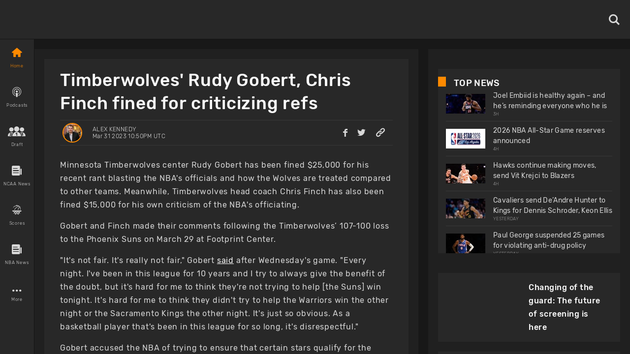

--- FILE ---
content_type: text/html; charset=utf-8
request_url: https://www.basketballnews.com/stories/timberwolves-rudy-gobert-chris-finch-fined-for-criticizing-refs
body_size: 42167
content:
<!DOCTYPE html><html lang="en"><head><meta charSet="utf-8"/><link rel="preconnect" href="https://www.googletagmanager.com"/><link rel="preconnect" href="https://cdn.basketballnews.com"/><link rel="preconnect" href="https://platform.twitter.com"/><script>
               (function(w,d,s,l,i){w[l]=w[l]||[];w[l].push({'gtm.start':
new Date().getTime(),event:'gtm.js'});var f=d.getElementsByTagName(s)[0],
j=d.createElement(s),dl=l!='dataLayer'?'&l='+l:'';j.async=true;j.src=
'https://www.googletagmanager.com/gtm.js?id='+i+dl;f.parentNode.insertBefore(j,f);
})(window,document,'script','dataLayer','GTM-T4SNJSJ');
                    </script><script defer="" type="text/javascript" src="//static.klaviyo.com/onsite/js/klaviyo.js?company_id=SeSfZk"></script><link rel="preload" href="/fonts/icons.ttf" as="font" type="font/ttf" crossorigin="anonymous"/><link rel="preload" href="/fonts/Rubik-Bold.ttf" as="font" type="font/ttf" crossorigin="anonymous"/><link rel="preload" href="/fonts/Rubik-Light.ttf" as="font" type="font/ttf" crossorigin="anonymous"/><link rel="preload" href="/fonts/Rubik-Regular.ttf" as="font" type="font/ttf" crossorigin="anonymous"/><link rel="preload" href="/fonts/Rubik-Medium.ttf" as="font" type="font/ttf" crossorigin="anonymous"/><meta http-equiv="content-language" content="es"/><title>Timberwolves&#x27; Rudy Gobert, Chris Finch fined for criticizing refs</title><link rel="icon" href="https://basketballnews-media.s3.us-west-2.amazonaws.com/images/assets/favicon.ico" type="image/png"/><link rel="apple-touch-icon" href="/images/bbn-icon-180x180.png"/><link rel="apple-touch-icon" sizes="152x152" href="/images/bbn-icon-152x152.png"/><link rel="apple-touch-icon" sizes="180x180" href="/images/bbn-icon-180x180.png"/><link rel="apple-touch-icon" sizes="167x167" href="/images/bbn-icon-167x167.png"/><meta property="og:title" content="Timberwolves&#x27; Rudy Gobert, Chris Finch fined for criticizing refs"/><meta property="og:locale" content="en_US"/><meta property="og:type" content="article"/><meta name="viewport" content="initial-scale=1.0, width=device-width"/><meta name="twitter:card" content="summary_large_image"/><meta name="twitter:title" content="Timberwolves&#x27; Rudy Gobert, Chris Finch fined for criticizing refs"/><meta name="twitter:site" content="@basketbllnews"/><meta name="twitter:description" content="Timberwolves center Rudy Gobert and head coach Chris Finch were fined after criticizing the refs after Wednesday&#x27;s loss to the Suns."/><meta name="twitter:image" content="https://cdn.basketballnews.com/fit-in/690x0/filters:strip_exif():filters:quality(100)/images/stories/11209/19917954_690w.jpg"/><meta name="description" content="Timberwolves center Rudy Gobert and head coach Chris Finch were fined after criticizing the refs after Wednesday&#x27;s loss to the Suns."/><meta property="og:description" content="Timberwolves center Rudy Gobert and head coach Chris Finch were fined after criticizing the refs after Wednesday&#x27;s loss to the Suns."/><meta property="og:image" content="https://cdn.basketballnews.com/fit-in/690x0/filters:strip_exif():filters:quality(100)/images/stories/11209/19917954_690w.jpg"/><link rel="canonical" href="https://www.basketballnews.com/stories/timberwolves-rudy-gobert-chris-finch-fined-for-criticizing-refs"/><script type="application/ld+json">{"@context":"https:\/\/schema.org\/","@type":"NewsArticle","mainEntityOfPage":{"@type":"WebPage","@id":"https:\/\/www.basketballnews.com\/stories\/timberwolves-rudy-gobert-chris-finch-fined-for-criticizing-refs"},"author":{"@type":"Person","name":"Alex Kennedy","url":"https:\/\/www.basketballnews.com\/news\/authors\/alex-kennedy","image":{"@type":"ImageObject","url":{"image":"https:\/\/basketballnews-media.s3.us-west-2.amazonaws.com\/images\/authors\/1\/alex-kennedy.jpg","original":"https:\/\/cdn.basketballnews.com\/images\/authors\/1\/alex-kennedy.jpg","sizes":{"120":"https:\/\/cdn.basketballnews.com\/images\/authors\/1\/alex-kennedy_120w.jpg","320":"https:\/\/cdn.basketballnews.com\/images\/authors\/1\/alex-kennedy_320w.jpg"},"aspect_ratio":1,"width":353,"height":353}}},"datePublished":"2023-03-31T22:50:16+00:00","dateModified":"2023-03-31T23:06:37+00:00","headline":"Timberwolves' Rudy Gobert, Chris Finch fined for criticizing refs","description":"Timberwolves center Rudy Gobert and head coach Chris Finch were fined after criticizing the refs after Wednesday's loss to the Suns.","publisher":{"@type":"Organization","name":"BasketballNews.com","logo":{"@type":"ImageObject","url":"https:\/\/cdn.basketballnews.com\/images\/assets\/bbn-logo-light-theme-800x80.png"}},"image":{"@type":"ImageObject","url":"https:\/\/cdn.basketballnews.com\/images\/stories\/11209\/19917954.jpg"}}</script><meta property="article:tag" content="news"/><link rel="amphtml" href="/stories/amp/timberwolves-rudy-gobert-chris-finch-fined-for-criticizing-refs"/><meta name="meta_keywords" content="nba minnesota timberwolves rudy gobert chris finch fined refs referees officials officiating phoenix suns fine foul calls free throws wolves"/><meta property="article:author" content="Alex Kennedy"/><meta property="article:published_time" content="2023-03-31 22:50:16"/><meta property="article:modified_time" content="2023-03-31T23:06:37.000000Z"/><link rel="preload" as="image" imagesrcset="https://cdn.basketballnews.com/fit-in/36x0/filters:strip_exif():filters:quality(95)/images/stories/11209/19917954_690w.jpg 36w, https://cdn.basketballnews.com/fit-in/56x0/filters:strip_exif():filters:quality(95)/images/stories/11209/19917954_690w.jpg 56w, https://cdn.basketballnews.com/fit-in/80x0/filters:strip_exif():filters:quality(95)/images/stories/11209/19917954_690w.jpg 80w, https://cdn.basketballnews.com/fit-in/120x0/filters:strip_exif():filters:quality(95)/images/stories/11209/19917954_690w.jpg 120w, https://cdn.basketballnews.com/fit-in/200x0/filters:strip_exif():filters:quality(95)/images/stories/11209/19917954_690w.jpg 200w, https://cdn.basketballnews.com/fit-in/282x0/filters:strip_exif():filters:quality(95)/images/stories/11209/19917954_690w.jpg 282w, https://cdn.basketballnews.com/fit-in/320x0/filters:strip_exif():filters:quality(95)/images/stories/11209/19917954_690w.jpg 320w, https://cdn.basketballnews.com/fit-in/320x0/filters:strip_exif():filters:quality(95)/images/stories/11209/19917954_690w.jpg 320w, https://cdn.basketballnews.com/fit-in/375x0/filters:strip_exif():filters:quality(95)/images/stories/11209/19917954_690w.jpg 375w, https://cdn.basketballnews.com/fit-in/375x0/filters:strip_exif():filters:quality(95)/images/stories/11209/19917954_690w.jpg 375w, https://cdn.basketballnews.com/fit-in/425x0/filters:strip_exif():filters:quality(95)/images/stories/11209/19917954_690w.jpg 425w, https://cdn.basketballnews.com/fit-in/425x0/filters:strip_exif():filters:quality(95)/images/stories/11209/19917954_690w.jpg 425w, https://cdn.basketballnews.com/fit-in/584x0/filters:strip_exif():filters:quality(95)/images/stories/11209/19917954_690w.jpg 584w, https://cdn.basketballnews.com/fit-in/640x0/filters:strip_exif():filters:quality(95)/images/stories/11209/19917954_690w.jpg 640w, https://cdn.basketballnews.com/fit-in/690x0/filters:strip_exif():filters:quality(95)/images/stories/11209/19917954_690w.jpg 690w, https://cdn.basketballnews.com/fit-in/768x0/filters:strip_exif():filters:quality(95)/images/stories/11209/19917954_690w.jpg 768w, https://cdn.basketballnews.com/fit-in/800x0/filters:strip_exif():filters:quality(95)/images/stories/11209/19917954_690w.jpg 800w, https://cdn.basketballnews.com/fit-in/1024x0/filters:strip_exif():filters:quality(95)/images/stories/11209/19917954_690w.jpg 1024w" imagesizes="(min-width: 1440px) 800px,(min-width: 1024px) 564px,(min-width: 768px) 650px,(min-width: 425px) 425px,(min-width: 375px) 375px,(min-width: 320px) 320px"/><link rel="preload" as="image" imagesrcset="https://cdn.basketballnews.com/fit-in/36x0/filters:strip_exif():filters:quality(95)/images/assets/BasketballNews-Beta%403x.png 36w, https://cdn.basketballnews.com/fit-in/56x0/filters:strip_exif():filters:quality(95)/images/assets/BasketballNews-Beta%403x.png 56w, https://cdn.basketballnews.com/fit-in/80x0/filters:strip_exif():filters:quality(95)/images/assets/BasketballNews-Beta%403x.png 80w, https://cdn.basketballnews.com/fit-in/120x0/filters:strip_exif():filters:quality(95)/images/assets/BasketballNews-Beta%403x.png 120w, https://cdn.basketballnews.com/fit-in/200x0/filters:strip_exif():filters:quality(95)/images/assets/BasketballNews-Beta%403x.png 200w, https://cdn.basketballnews.com/fit-in/282x0/filters:strip_exif():filters:quality(95)/images/assets/BasketballNews-Beta%403x.png 282w, https://cdn.basketballnews.com/fit-in/320x0/filters:strip_exif():filters:quality(95)/images/assets/BasketballNews-Beta%403x.png 320w, https://cdn.basketballnews.com/fit-in/320x0/filters:strip_exif():filters:quality(95)/images/assets/BasketballNews-Beta%403x.png 320w, https://cdn.basketballnews.com/fit-in/375x0/filters:strip_exif():filters:quality(95)/images/assets/BasketballNews-Beta%403x.png 375w, https://cdn.basketballnews.com/fit-in/375x0/filters:strip_exif():filters:quality(95)/images/assets/BasketballNews-Beta%403x.png 375w, https://cdn.basketballnews.com/fit-in/425x0/filters:strip_exif():filters:quality(95)/images/assets/BasketballNews-Beta%403x.png 425w, https://cdn.basketballnews.com/fit-in/425x0/filters:strip_exif():filters:quality(95)/images/assets/BasketballNews-Beta%403x.png 425w, https://cdn.basketballnews.com/fit-in/584x0/filters:strip_exif():filters:quality(95)/images/assets/BasketballNews-Beta%403x.png 584w, https://cdn.basketballnews.com/fit-in/640x0/filters:strip_exif():filters:quality(95)/images/assets/BasketballNews-Beta%403x.png 640w, https://cdn.basketballnews.com/fit-in/690x0/filters:strip_exif():filters:quality(95)/images/assets/BasketballNews-Beta%403x.png 690w, https://cdn.basketballnews.com/fit-in/768x0/filters:strip_exif():filters:quality(95)/images/assets/BasketballNews-Beta%403x.png 768w, https://cdn.basketballnews.com/fit-in/800x0/filters:strip_exif():filters:quality(95)/images/assets/BasketballNews-Beta%403x.png 800w, https://cdn.basketballnews.com/fit-in/1024x0/filters:strip_exif():filters:quality(95)/images/assets/BasketballNews-Beta%403x.png 1024w" imagesizes="(min-width: 320px) 175px, 175px"/><meta name="next-head-count" content="40"/><meta http-equiv="X-UA-Compatible" content="IE=edge"/><noscript data-n-css=""></noscript><script defer="" nomodule="" src="/_next/static/chunks/polyfills-c67a75d1b6f99dc8.js"></script><script defer="" src="/_next/static/chunks/3008.9226edfc09dd8b1b.js"></script><script defer="" src="/_next/static/chunks/9673.2bb79535ed732ff7.js"></script><script defer="" src="/_next/static/chunks/8731.ec5227ecb2ad65c0.js"></script><script defer="" src="/_next/static/chunks/2319.f2b00383b806cdca.js"></script><script defer="" src="/_next/static/chunks/4227.bf271e0569e45a8e.js"></script><script defer="" src="/_next/static/chunks/6835.be99aacc8b2d14ef.js"></script><script defer="" src="/_next/static/chunks/1888.784facb3006e3266.js"></script><script defer="" src="/_next/static/chunks/4333.5755766fadd5d300.js"></script><script defer="" src="/_next/static/chunks/2685.cd4e3c7ed279789f.js"></script><script src="/_next/static/chunks/webpack-371f3cbf26da70f5.js" defer=""></script><script src="/_next/static/chunks/framework-560765ab0625ba27.js" defer=""></script><script src="/_next/static/chunks/main-6dd47f495e4f8725.js" defer=""></script><script src="/_next/static/chunks/pages/_app-dfcc7703161dcade.js" defer=""></script><script src="/_next/static/chunks/9214-573301ad9fa865c9.js" defer=""></script><script src="/_next/static/chunks/8032-4271c3f1d1c918b4.js" defer=""></script><script src="/_next/static/chunks/3270-8bb871bd2ad7c69b.js" defer=""></script><script src="/_next/static/chunks/8359-0bef65e7e0392ff8.js" defer=""></script><script src="/_next/static/chunks/pages/stories/%5Bstory%5D-0a49e66740172b82.js" defer=""></script><script src="/_next/static/9-eQRudsL_DQLWUjIZZsa/_buildManifest.js" defer=""></script><script src="/_next/static/9-eQRudsL_DQLWUjIZZsa/_ssgManifest.js" defer=""></script><style>
/**
 * Building on the RNWeb reset:
 * https://github.com/necolas/react-native-web/blob/master/packages/react-native-web/src/exports/StyleSheet/initialRules.js
 */
html, body, #__next {
  width: 100%;
  /* To smooth any scrolling behavior */
  -webkit-overflow-scrolling: touch;
  margin: 0px;
  padding: 0px;
  /* Allows content to fill the viewport and go beyond the bottom */
  min-height: 100%;
}
#__next {
  flex-shrink: 0;
  flex-basis: auto;
  flex-direction: column;
  flex-grow: 1;
  display: flex;
  flex: 1;
}
html {
  scroll-behavior: smooth;
  /* Prevent text size change on orientation change https://gist.github.com/tfausak/2222823#file-ios-8-web-app-html-L138 */
  -webkit-text-size-adjust: 100%;
  height: 100%;
}
body {
  display: flex;
  /* Allows you to scroll below the viewport; default value is visible */
  overflow-y: auto;
  overscroll-behavior-y: none;
  text-rendering: optimizeLegibility;
  -webkit-font-smoothing: antialiased;
  -moz-osx-font-smoothing: grayscale;
  -ms-overflow-style: scrollbar;
}
</style><style id="react-native-stylesheet">[stylesheet-group="0"]{}
body{margin:0;}
button::-moz-focus-inner,input::-moz-focus-inner{border:0;padding:0;}
html{-ms-text-size-adjust:100%;-webkit-text-size-adjust:100%;-webkit-tap-highlight-color:rgba(0,0,0,0);}
input::-webkit-search-cancel-button,input::-webkit-search-decoration,input::-webkit-search-results-button,input::-webkit-search-results-decoration{display:none;}
[stylesheet-group="1"]{}
.css-11aywtz{-moz-appearance:textfield;-webkit-appearance:none;background-color:rgba(0,0,0,0.00);border-bottom-left-radius:0px;border-bottom-right-radius:0px;border-top-left-radius:0px;border-top-right-radius:0px;border:0 solid black;box-sizing:border-box;font:14px -apple-system,BlinkMacSystemFont,"Segoe UI",Roboto,Helvetica,Arial,sans-serif;margin:0px;padding:0px;resize:none;}
.css-175oi2r{align-items:stretch;background-color:rgba(0,0,0,0.00);border:0 solid black;box-sizing:border-box;display:flex;flex-basis:auto;flex-direction:column;flex-shrink:0;list-style:none;margin:0px;min-height:0px;min-width:0px;padding:0px;position:relative;text-decoration:none;z-index:0;}
.css-1qaijid{background-color:rgba(0,0,0,0.00);border:0 solid black;box-sizing:border-box;color:inherit;display:inline;font:inherit;list-style:none;margin:0px;padding:0px;text-align:inherit;text-decoration:none;white-space:inherit;word-wrap:break-word;}
.css-1rynq56{background-color:rgba(0,0,0,0.00);border:0 solid black;box-sizing:border-box;color:rgba(0,0,0,1.00);display:inline;font:14px -apple-system,BlinkMacSystemFont,"Segoe UI",Roboto,Helvetica,Arial,sans-serif;list-style:none;margin:0px;padding:0px;text-align:inherit;text-decoration:none;white-space:pre-wrap;word-wrap:break-word;}
.css-9pa8cd{bottom:0px;height:100%;left:0px;opacity:0;position:absolute;right:0px;top:0px;width:100%;z-index:-1;}
[stylesheet-group="2"]{}
.r-11wnrd2{flex:0.5;}
.r-12icmy2{border-bottom-width:0.25px;border-left-width:0.25px;border-right-width:0.25px;border-top-width:0.25px;}
.r-13awgt0{flex:1;}
.r-143wqzw{border-bottom-color:rgba(56,56,56,1.00);border-left-color:rgba(56,56,56,1.00);border-right-color:rgba(56,56,56,1.00);border-top-color:rgba(56,56,56,1.00);}
.r-17gur6a{border-bottom-left-radius:0px;border-bottom-right-radius:0px;border-top-left-radius:0px;border-top-right-radius:0px;}
.r-18l2oqg{margin:7px;}
.r-1adg3ll{display:block;}
.r-1awa8pu{border-bottom-color:rgba(101,119,134,1.00);border-left-color:rgba(101,119,134,1.00);border-right-color:rgba(101,119,134,1.00);border-top-color:rgba(101,119,134,1.00);}
.r-1bq2mok{margin:3px;}
.r-1d4xg89{border-bottom-color:rgba(170,184,194,1.00);border-left-color:rgba(170,184,194,1.00);border-right-color:rgba(170,184,194,1.00);border-top-color:rgba(170,184,194,1.00);}
.r-1d6rzhh{border-bottom-width:3px;border-left-width:3px;border-right-width:3px;border-top-width:3px;}
.r-1dedoh8{border-bottom-left-radius:9px;border-bottom-right-radius:9px;border-top-left-radius:9px;border-top-right-radius:9px;}
.r-1dzdj1l{border-bottom-left-radius:10px;border-bottom-right-radius:10px;border-top-left-radius:10px;border-top-right-radius:10px;}
.r-1eg5peq{border-bottom-color:rgba(151,151,151,1.00);border-left-color:rgba(151,151,151,1.00);border-right-color:rgba(151,151,151,1.00);border-top-color:rgba(151,151,151,1.00);}
.r-1f0042m{border-bottom-left-radius:5px;border-bottom-right-radius:5px;border-top-left-radius:5px;border-top-right-radius:5px;}
.r-1f68r3u{border-bottom-color:rgba(112,112,112,1.00);border-left-color:rgba(112,112,112,1.00);border-right-color:rgba(112,112,112,1.00);border-top-color:rgba(112,112,112,1.00);}
.r-1fdo3w0{margin:16px;}
.r-1h84pjw{border-bottom-left-radius:25px;border-bottom-right-radius:25px;border-top-left-radius:25px;border-top-right-radius:25px;}
.r-1idfib4{padding:22px;}
.r-1j16mh1{border-bottom-left-radius:100%;border-bottom-right-radius:100%;border-top-left-radius:100%;border-top-right-radius:100%;}
.r-1jkafct{border-bottom-left-radius:2px;border-bottom-right-radius:2px;border-top-left-radius:2px;border-top-right-radius:2px;}
.r-1jyn79y{border-bottom-color:rgba(0,150,136,1.00);border-left-color:rgba(0,150,136,1.00);border-right-color:rgba(0,150,136,1.00);border-top-color:rgba(0,150,136,1.00);}
.r-1kryqgt{margin:30px;}
.r-1lb0bqr{flex:9;}
.r-1llaxt6{border-bottom-left-radius:30px;border-bottom-right-radius:30px;border-top-left-radius:30px;border-top-right-radius:30px;}
.r-1lpndhm{padding:25px;}
.r-1oqcu8e{padding:15px;}
.r-1p8pjel{border-bottom-color:rgba(40,40,40,1.00);border-left-color:rgba(40,40,40,1.00);border-right-color:rgba(40,40,40,1.00);border-top-color:rgba(40,40,40,1.00);}
.r-1pcd2l5{padding:20px;}
.r-1phboty{border-bottom-style:solid;border-left-style:solid;border-right-style:solid;border-top-style:solid;}
.r-1sp51qo{padding:10px;}
.r-1szdl9c{border-bottom-color:rgba(216,216,216,1.00);border-left-color:rgba(216,216,216,1.00);border-right-color:rgba(216,216,216,1.00);border-top-color:rgba(216,216,216,1.00);}
.r-1tw7wh{border-bottom-left-radius:50px;border-bottom-right-radius:50px;border-top-left-radius:50px;border-top-right-radius:50px;}
.r-1udh08x{overflow-x:hidden;overflow-y:hidden;}
.r-1uu6nss{padding:5px;}
.r-1xgprpv{flex:10;}
.r-1yadl64{border-bottom-width:0px;border-left-width:0px;border-right-width:0px;border-top-width:0px;}
.r-1ylenci{border-bottom-left-radius:15px;border-bottom-right-radius:15px;border-top-left-radius:15px;border-top-right-radius:15px;}
.r-1ywwyof{border-bottom-color:rgba(249,249,249,1.00);border-left-color:rgba(249,249,249,1.00);border-right-color:rgba(249,249,249,1.00);border-top-color:rgba(249,249,249,1.00);}
.r-494qqr{padding:32px;}
.r-4a18lf{border-bottom-color:rgba(255,0,0,1.00);border-left-color:rgba(255,0,0,1.00);border-right-color:rgba(255,0,0,1.00);border-top-color:rgba(255,0,0,1.00);}
.r-59539k{border-bottom-color:rgba(24,24,24,1.00);border-left-color:rgba(24,24,24,1.00);border-right-color:rgba(24,24,24,1.00);border-top-color:rgba(24,24,24,1.00);}
.r-60ke3l{border-bottom-color:rgba(0,128,0,1.00);border-left-color:rgba(0,128,0,1.00);border-right-color:rgba(0,128,0,1.00);border-top-color:rgba(0,128,0,1.00);}
.r-6koalj{display:flex;}
.r-9x6qib{border-bottom-color:rgba(204,214,221,1.00);border-left-color:rgba(204,214,221,1.00);border-right-color:rgba(204,214,221,1.00);border-top-color:rgba(204,214,221,1.00);}
.r-a1yn9n{border-bottom-left-radius:28px;border-bottom-right-radius:28px;border-top-left-radius:28px;border-top-right-radius:28px;}
.r-aci1zz{border-bottom-color:rgba(237,237,237,1.00);border-left-color:rgba(237,237,237,1.00);border-right-color:rgba(237,237,237,1.00);border-top-color:rgba(237,237,237,1.00);}
.r-bztko3{overflow-x:visible;overflow-y:visible;}
.r-cdmcib{border-bottom-left-radius:3px;border-bottom-right-radius:3px;border-top-left-radius:3px;border-top-right-radius:3px;}
.r-crgep1{margin:0px;}
.r-d045u9{border-bottom-width:2px;border-left-width:2px;border-right-width:2px;border-top-width:2px;}
.r-dta0w2{flex:2;}
.r-edyy15{padding:8px;}
.r-fx7oqy{border-bottom-color:rgba(0,0,255,1.00);border-left-color:rgba(0,0,255,1.00);border-right-color:rgba(0,0,255,1.00);border-top-color:rgba(0,0,255,1.00);}
.r-jgcjvd{margin:10px;}
.r-kgf08f{flex:5;}
.r-krxsd3{display:-webkit-box;}
.r-lgvlli{flex:3;}
.r-n370w6{margin:5px;}
.r-nsbfu8{padding:16px;}
.r-onq0sz{border-bottom-color:rgba(255,138,0,1.00);border-left-color:rgba(255,138,0,1.00);border-right-color:rgba(255,138,0,1.00);border-top-color:rgba(255,138,0,1.00);}
.r-rs99b7{border-bottom-width:1px;border-left-width:1px;border-right-width:1px;border-top-width:1px;}
.r-s4x47v{flex:7;}
.r-t60dpp{padding:0px;}
.r-wh77r2{border-bottom-color:rgba(227,227,227,1.00);border-left-color:rgba(227,227,227,1.00);border-right-color:rgba(227,227,227,1.00);border-top-color:rgba(227,227,227,1.00);}
.r-xoduu5{display:inline-flex;}
.r-xyw6el{padding:12px;}
.r-y47klf{border-bottom-left-radius:20px;border-bottom-right-radius:20px;border-top-left-radius:20px;border-top-right-radius:20px;}
.r-ywje51{margin:auto;}
.r-z2wwpe{border-bottom-left-radius:4px;border-bottom-right-radius:4px;border-top-left-radius:4px;border-top-right-radius:4px;}
[stylesheet-group="2.1"]{}
.r-1cy8qmm{padding-bottom:1px;padding-top:1px;}
.r-1dye5f7{padding-left:32px;padding-right:32px;}
.r-1e081e0{padding-left:12px;padding-right:12px;}
.r-1f2tyim{padding-left:100px;padding-right:100px;}
.r-1j3t67a{padding-left:15px;padding-right:15px;}
.r-1mi5vxm{margin-left:11px;margin-right:11px;}
.r-1n9sb9w{margin-left:20px;margin-right:20px;}
.r-1p6iasa{margin-bottom:4px;margin-top:4px;}
.r-1pn2ns4{padding-left:8px;padding-right:8px;}
.r-1r5su4o{margin-bottom:16px;margin-top:16px;}
.r-1rcbeiy{padding-bottom:6px;padding-top:6px;}
.r-1sxzll1{padding-bottom:30px;padding-top:30px;}
.r-1w50u8q{padding-bottom:10px;padding-top:10px;}
.r-1ybube5{margin-left:8px;margin-right:8px;}
.r-1ydw1k6{margin-left:16px;margin-right:16px;}
.r-1yzf0co{padding-bottom:16px;padding-top:16px;}
.r-5f2r5o{margin-left:5px;margin-right:5px;}
.r-5njf8e{padding-bottom:8px;padding-top:8px;}
.r-779j7e{padding-left:14px;padding-right:14px;}
.r-7e3msg{margin-bottom:20px;margin-top:20px;}
.r-9qu9m4{padding-bottom:15px;padding-top:15px;}
.r-atwnbb{padding-bottom:5px;padding-top:5px;}
.r-c8eef1{margin-bottom:8px;margin-top:8px;}
.r-d9fdf6{padding-left:20px;padding-right:20px;}
.r-fpx60m{margin-bottom:3px;margin-top:3px;}
.r-hrzydr{margin-bottom:2px;margin-top:2px;}
.r-jw8lkh{margin-bottom:5px;margin-top:5px;}
.r-mk0yit{padding-left:0px;padding-right:0px;}
.r-mvpalk{margin-left:0px;margin-right:0px;}
.r-ou255f{padding-left:5px;padding-right:5px;}
.r-r0h9e2{margin-bottom:0px;margin-top:0px;}
.r-rjfia{padding-bottom:0px;padding-top:0px;}
.r-s1qlax{padding-left:4px;padding-right:4px;}
.r-tvv088{padding-bottom:20px;padding-top:20px;}
.r-usiww2{margin-bottom:12px;margin-top:12px;}
.r-utggzx{padding-left:10px;padding-right:10px;}
.r-v8u7gx{padding-left:20%;padding-right:20%;}
.r-vlx1xi{margin-left:10px;margin-right:10px;}
.r-ymttw5{padding-left:16px;padding-right:16px;}
.r-zg41ew{margin-bottom:10px;margin-top:10px;}
[stylesheet-group="2.2"]{}
.r-102gzdx{height:52px;}
.r-105ug2t{pointer-events:auto!important;}
.r-1060dtz{border-left-width:100px;}
.r-10b5y5f{letter-spacing:1.4px;}
.r-10g5efv{width:4px;}
.r-10paoce{outline-width:0px;}
.r-10ptun7{height:16px;}
.r-10x49cs{font-size:10px;}
.r-10xqauy{padding-top:env(safe-area-inset-top);}
.r-10yl4k{line-height:21px;}
.r-114ovsg{border-right-color:rgba(0,0,0,0.00);}
.r-116b19x{padding-left:40px;}
.r-117bsoe{margin-bottom:20px;}
.r-118kbk5{color:rgba(56,56,56,1.00);}
.r-119zq30{border-left-width:4px;}
.r-11j9u27{visibility:hidden;}
.r-11kvaaj{;}
.r-11mpjr4{background-color:rgba(223,223,223,1.00);}
.r-11niif6{max-width:800px;}
.r-11ptnpa{border-left-color:rgba(56,56,56,1.00);}
.r-11rk87y{padding-bottom:32px;}
.r-11udlyb{background-color:rgba(0,150,136,1.00);}
.r-11wrixw{margin-left:0px;}
.r-11yh6sk{overflow-x:hidden;}
.r-1231a37{font-family:Rubik-Light, Helvetica, Arial, sans-serif;}
.r-127358a{animation-name:r-9p3sdl;}
.r-12vffkv>*{pointer-events:auto;}
.r-12vffkv{pointer-events:none!important;}
.r-135wba7{line-height:24px;}
.r-136ojw6{z-index:2;}
.r-13dvxh0{background-color:rgba(1,0,0,1.00);}
.r-13gvty3{padding-top:6px;}
.r-13l2t4g{border-right-width:1px;}
.r-13qz1uu{width:100%;}
.r-13s97kd{box-shadow:1px 1px 2px rgba(0,0,0,0.50);}
.r-13sbg7z{padding-left:26px;}
.r-13tjlyg{transition-duration:0.1s;}
.r-13uqrnb{font-style:normal;}
.r-13wfysu{-webkit-text-decoration-line:none;text-decoration-line:none;}
.r-13yce4e{border-top-width:0px;}
.r-1407c3c{width:35px;}
.r-1472mwg{height:24px;}
.r-14c2kc1{max-height:80px;}
.r-14eup4l{top:3px;}
.r-14lw9ot{background-color:rgba(255,255,255,1.00);}
.r-14qjzug{max-width:250px;}
.r-14sbq61{background-color:rgba(33,150,243,1.00);}
.r-14utu6a{line-height:8px;}
.r-14vvdc0{letter-spacing:0.27px;}
.r-14vvddz{color:rgba(80,80,80,1.00);}
.r-14wp0af{border-top-color:rgba(0,0,0,0.50);}
.r-14yzgew{line-height:18px;}
.r-1506wm4{z-index:98;}
.r-150rngu{-webkit-overflow-scrolling:touch;}
.r-1542mo4{background-color:rgba(0,128,0,1.00);}
.r-15651gt{transform:scaleX(1);}
.r-156q2ks{margin-top:10px;}
.r-157zott{letter-spacing:1.6px;}
.r-15a1up5{border-left-width:10px;}
.r-15d164r{margin-bottom:10px;}
.r-15zeulg{padding-top:3px;}
.r-16byyw4{width:175px;}
.r-16l9doz{height:auto;}
.r-16lhzmz{padding-left:7px;}
.r-16o9ja6{letter-spacing:0.85px;}
.r-16xksha{flex-grow:2;}
.r-16y2uox{flex-grow:1;}
.r-16z8t6w{;}
.r-173mn98{align-self:flex-end;}
.r-175b1km{color:rgba(52,73,94,1.00);}
.r-1777fci{justify-content:center;}
.r-17bb2tj{animation-duration:0.75s;}
.r-17c3jg3{background-color:rgba(0,0,0,0.80);}
.r-17dxz3n{border-bottom-color:rgba(40,40,40,1.00);}
.r-17leim2{background-repeat:repeat;}
.r-17lwhjb{height:65px;}
.r-17rnw9f{line-height:30px;}
.r-17s4gm4{box-shadow:1px -1px 0px rgba(0,0,0,1.00);}
.r-17s6mgv{justify-content:flex-end;}
.r-17sp8yy{height:35px;}
.r-17tloay{opacity:0.6;}
.r-17x6qj0{width:45%;}
.r-184en5c{z-index:1;}
.r-18kxxzh{flex-grow:0;}
.r-18mhl7o{max-width:450px;}
.r-18tzken{width:56px;}
.r-18u37iz{flex-direction:row;}
.r-18yzcnr{height:22px;}
.r-196vjoy{font-family:Rubik-Bold, Helvetica, Arial, sans-serif;}
.r-199wky7{width:30px;}
.r-19gegkz{padding-right:5px;}
.r-19h5ruw{margin-top:15px;}
.r-19lq7b1{top:16px;}
.r-19np2fm{width:66.66%;}
.r-19phcvu{background-color:rgba(48,48,48,1.00);}
.r-19qrga8{margin-top:3px;}
.r-19u6a5r{margin-left:12px;}
.r-19urhcx{padding-top:13px;}
.r-19wmn03{width:20px;}
.r-19yat4t{padding-bottom:15px;}
.r-19z077z{touch-action:none;}
.r-1abnn5w{animation-play-state:paused;}
.r-1acpoxo{width:36px;}
.r-1aeo46e{transform:rotate(180deg);}
.r-1ag9he1{line-height:35px;}
.r-1ah4tor{padding-right:20px;}
.r-1akm30i{line-height:13px;}
.r-1akxima{width:85%;}
.r-1aockid{width:40px;}
.r-1armvtb{font-size:8px;}
.r-1awozwy{align-items:center;}
.r-1ay1djp{animation-duration:1s;}
.r-1az3528{color:rgba(151,151,151,1.00);}
.r-1b0ve70{max-width:650px;}
.r-1b43r93{font-size:14px;}
.r-1b68ras{width:26%;}
.r-1b94p3d{width:15px;}
.r-1baxesd{min-width:50px;}
.r-1byouvs{letter-spacing:0.4px;}
.r-1c44w1y{min-width:75px;}
.r-1c5akun{font-size:22.5px;}
.r-1c6unfx{forced-color-adjust:none;}
.r-1cm7zt9{letter-spacing:0.7px;}
.r-1cwl3u0{line-height:16px;}
.r-1czx8yk{letter-spacing:0.45px;}
.r-1d1v7k{border-right-color:rgba(255,138,0,1.00);}
.r-1d2f490{left:0px;}
.r-1d5kdc7{flex-direction:column-reverse;}
.r-1ddef8g{-webkit-text-decoration-line:underline;text-decoration-line:underline;}
.r-1dernwh{height:70%;}
.r-1dpkw9{letter-spacing:0.3px;}
.r-1dxsmud{border-left-width:8px;}
.r-1eaecdt{color:rgba(159,159,159,1.00);}
.r-1ed6d67{height:141px;}
.r-1eh4ljs{margin-right:72px;}
.r-1ei5mc7{cursor:inherit;}
.r-1ej1qmr{top:20px;}
.r-1ell4oa{font-family:Rubik-Medium, Helvetica, Arial, sans-serif;}
.r-1enofrn{font-size:12px;}
.r-1euycsn{flex-direction:row-reverse;}
.r-1ewcgjf{box-shadow:0px 1px 3px rgba(0,0,0,0.5);}
.r-1ewlvqg{height:75px;}
.r-1ey2ra3{width:70px;}
.r-1f529hi{line-height:14px;}
.r-1f720gc{width:50%;}
.r-1fe0xdi{left:0%;}
.r-1ff274t{text-align:right;}
.r-1ffj0ar{background-color:rgba(0,0,0,0.40);}
.r-1fq43b1{flex-basis:100%;}
.r-1g40b8q{z-index:3;}
.r-1g6456j{background-color:rgba(255,0,0,1.00);}
.r-1g7fiml{height:30px;}
.r-1g94qm0{margin-top:5px;}
.r-1gkfh8e{font-size:11px;}
.r-1glkqn6{width:80px;}
.r-1gvhk8w{line-height:42px;}
.r-1gypfq9{color:rgba(235,59,55,1.00);}
.r-1h0z5md{justify-content:flex-start;}
.r-1h2t8mc{width:0px;}
.r-1h6aj97{color:rgba(248,248,248,1.00);}
.r-1habvwh{align-items:flex-start;}
.r-1hfyk0a{padding-left:10px;}
.r-1hjwoze{height:18px;}
.r-1hkcv4z{border-bottom-color:rgba(88,88,88,1.00);}
.r-1hlnpa{height:3px;}
.r-1hpgsb4{;}
.r-1hvjb8t{padding-right:4px;}
.r-1i0c4u7{flex-shrink:2;}
.r-1i10wst{font-size:18px;}
.r-1i6wzkk{-moz-transition-property:opacity;-webkit-transition-property:opacity;transition-property:opacity;}
.r-1i93rbr{right:0%;}
.r-1i97xy8{border-top-right-radius:10px;}
.r-1iadsmv{width:150px;}
.r-1ielgck{animation-duration:300ms;}
.r-1ifxtd0{margin-bottom:16px;}
.r-1ih7r1r{width:15%;}
.r-1ik5qf4{max-width:500px;}
.r-1ikidpy{letter-spacing:0.5px;}
.r-1iln25a{word-wrap:normal;}
.r-1inkyih{font-size:17px;}
.r-1inuy60{padding-bottom:5px;}
.r-1ipicw7{width:300px;}
.r-1iud8zs{height:50px;}
.r-1j6l8hp{width:20%;}
.r-1j8sj39{line-height:33px;}
.r-1janqcz{width:16px;}
.r-1jkjb{margin-left:8px;}
.r-1joea0r{margin-left:20px;}
.r-1jstmqa{color:rgba(24,24,24,1.00);}
.r-1jsugan{min-width:320px;}
.r-1jwmk5j{background-color:rgba(170,170,170,1.00);}
.r-1k0p2yo{background-color:rgba(56,56,56,1.00);}
.r-1k9zyfm{height:70px;}
.r-1kb76zh{margin-right:8px;}
.r-1kfrs79{font-weight:600;}
.r-1ki14p2{top:10px;}
.r-1kihuf0{align-self:center;}
.r-1knelpx{padding-top:20px;}
.r-1knl56f{animation-name:r-1hunrpy;}
.r-1kt6imw{line-height:27px;}
.r-1kz6sp{width:52px;}
.r-1l7z4oj{padding-bottom:16px;}
.r-1ldzwu0{animation-timing-function:linear;}
.r-1ljd8xs{border-left-width:1px;}
.r-1loqt21{cursor:pointer;}
.r-1lwhwsw{background-color:rgba(32,32,32,1.00);}
.r-1lx8s5m{box-shadow:0 10px 20px rgba(0,0,0,0.19), 0 6px 6px rgba(0,0,0,0.23);}
.r-1lybf8k{letter-spacing:1.1px;}
.r-1m4lfy{border-bottom-color:rgba(0,0,0,0.12);}
.r-1mbgr6a{border-bottom-color:rgba(249,22,62,1.00);}
.r-1mdbw0j{padding-bottom:0px;}
.r-1mi0q7o{padding-bottom:10px;}
.r-1mlwlqe{flex-basis:auto;}
.r-1mnahxq{margin-top:0px;}
.r-1mrlafo{background-position:0;}
.r-1muvv40{animation-iteration-count:infinite;}
.r-1mwlp6a{height:56px;}
.r-1n0xq6e{margin-left:10px;}
.r-1n20pny{width:140px;}
.r-1n5qgrm{border-left-width:15px;}
.r-1niwhzg{background-color:rgba(0,0,0,0.00);}
.r-1ny4l3l{outline-style:none;}
.r-1ocf4r9{scroll-snap-type:y mandatory;}
.r-1oczu1e{border-bottom-color:rgba(0,0,0,0.50);}
.r-1od2jal{font-weight:300;}
.r-1oec5bt{opacity:0.2;}
.r-1oji4za{width:30%;}
.r-1opcsnj{border-left-color:rgba(249,22,62,1.00);}
.r-1oszu61{align-items:stretch;}
.r-1otgn73{touch-action:manipulation;}
.r-1ow6zhx{margin-left:16px;}
.r-1oyd2hl{letter-spacing:0.28px;}
.r-1ozfoo7{margin-left:15px;}
.r-1ozqkpa{text-transform:capitalize;}
.r-1p0dtai{bottom:0px;}
.r-1p15a4t{width:67px;}
.r-1p5it7t{box-shadow:0px 0px 5px rgba(0,0,0,0.30);}
.r-1p6u9xm{margin-top:5%;}
.r-1pi2tsx{height:100%;}
.r-1pz39u2{align-self:stretch;}
.r-1qc3rpd{transform:scaleY(-1);}
.r-1qd0xha{font-family:-apple-system,BlinkMacSystemFont,"Segoe UI",Roboto,Helvetica,Arial,sans-serif;}
.r-1qdbj55{animation-name:r-ndfo3d;}
.r-1qe2jo4{border-bottom-color:rgba(216,216,216,1.00);}
.r-1qfoi16{padding-right:10px;}
.r-1qfvhto{border-left-width:16px;}
.r-1qhn6m8{padding-left:16px;}
.r-1qwsnf2{background-color:rgba(40,40,40,1.00);}
.r-1qxgc49{padding-top:15px;}
.r-1qzcwkv{color:rgba(0,0,0,0.54);}
.r-1r2vb7i{max-width:96px;}
.r-1r8g8re{height:36px;}
.r-1ra0lkn{font-size:30px;}
.r-1rn8j8i{margin-top:-5px;}
.r-1rngwi6{margin-left:6px;}
.r-1rnoaur{overflow-y:auto;}
.r-1ro7rbe{right:100%;}
.r-1rsjblm{include-font-padding:false;}
.r-1s3egr7{z-index:100;}
.r-1s6pnzw{padding-top:30px;}
.r-1sg8ghl{z-index:1000;}
.r-1sncvnh{transform:translateZ(0px);}
.r-1ss6j8a{padding-left:6px;}
.r-1sv84sj{padding-bottom:30px;}
.r-1sxrcry{background-size:auto;}
.r-1t2qqvi{flex-basis:50%;}
.r-1tfmumk{width:55px;}
.r-1uavh4e{background-color:rgba(250,250,250,1.00);}
.r-1ub1aon{transform:translateY(100%);}
.r-1udbk01{text-overflow:ellipsis;}
.r-1umletk{border-top-color:rgba(88,88,88,1.00);}
.r-1uprck5{color:rgba(255,138,0,1.00);}
.r-1uq9rlk{max-height:200px;}
.r-1uwte3a{padding-bottom:40px;}
.r-1uxf3jb{min-width:25px;}
.r-1uypc71{animation-timing-function:ease-in;}
.r-1v7je7y{border-top-width:141px;}
.r-1vaxdpq{border-right-width:6px;}
.r-1ve781c{top:7px;}
.r-1vglu5a{line-height:10px;}
.r-1vr29t4{font-weight:800;}
.r-1vwolk8{padding-left:30px;}
.r-1w2pmg{height:0px;}
.r-1w3q35d{width:13.33%;}
.r-1w6e6rj{flex-wrap:wrap;}
.r-1wbh5a2{flex-shrink:1;}
.r-1wrzk55{margin-left:-14.5px;}
.r-1wtj0ep{justify-content:space-between;}
.r-1wyyakw{z-index:-1;}
.r-1wzrnnt{margin-top:16px;}
.r-1x0boco{background-color:rgba(189,189,189,1.00);}
.r-1x0uki6{margin-top:20px;}
.r-1x35g6{font-size:24px;}
.r-1xcajam{position:fixed;}
.r-1xce0ei{width:25%;}
.r-1xhx8ir{top:-15px;}
.r-1xno5lw{font-size:35px;}
.r-1xnzce8{-moz-user-select:-webkit-text;-moz-user-select:text;-webkit-user-select:-webkit-text;-webkit-user-select:text;user-select:-webkit-text;user-select:text;}
.r-1xzupcd{width:13px;}
.r-1y2mz0z{background-color:rgba(209,213,216,1.00);}
.r-1y2z5na{border-top-color:rgba(255,138,0,1.00);}
.r-1yflyrw{margin-bottom:30px;}
.r-1ygb39h{height:47px;}
.r-1yr1p5u{width:6.66%;}
.r-1yt6iw2{align-content:flex-end;}
.r-1yt7n81{padding-left:15px;}
.r-24iqiy{border-bottom-color:rgba(103,149,254,1.00);}
.r-2eszeu::-webkit-scrollbar{display:none}
.r-2eszeu{scrollbar-width:none;}
.r-2llsf{min-height:100%;}
.r-2o02ov{margin-top:40px;}
.r-2vlu4s{border-top-color:rgba(56,56,56,1.00);}
.r-2yi16{min-height:36px;}
.r-30o5oe{-moz-appearance:none;-ms-appearance:none;-webkit-appearance:none;appearance:none;}
.r-30z84g{width:33%;}
.r-356f0p{letter-spacing:0.35px;}
.r-36ujnk{font-style:italic;}
.r-38x2cy{margin-top:25px;}
.r-3afefz{width:11%;}
.r-3b040n{letter-spacing:0.6px;}
.r-3da1kt{height:8px;}
.r-3pxcvb{border-bottom-color:rgba(255,255,255,1.00);}
.r-3s2u2q{white-space:nowrap;}
.r-3z9gw1{max-height:90%;}
.r-417010{z-index:0;}
.r-432wen{width:3px;}
.r-44fsv6{width:35%;}
.r-4d76ec{height:200px;}
.r-4gszlv{background-size:cover;}
.r-4iaa6r{font-family:Rubik-Regular, Helvetica, Arial, sans-serif;}
.r-4majqt{color:rgba(52,73,90,1.00);}
.r-4v7adb{height:5px;}
.r-4zaqd{border-top-color:rgba(24,24,24,1.00);}
.r-50dxsl{max-width:1300px;}
.r-56xrmm{line-height:12px;}
.r-57dg7b{background-color:rgba(0,0,255,1.00);}
.r-5bijsy{border-right-color:rgba(0,0,0,0.50);}
.r-5fcqz0{line-height:17px;}
.r-5kkj8d{border-top-width:1px;}
.r-5kxxf7{width:475px;}
.r-5oul0u{margin-bottom:8px;}
.r-5t7p9m{padding-top:14px;}
.r-61z16t{margin-right:0px;}
.r-633pao{pointer-events:none!important;}
.r-6dt33c{opacity:1;}
.r-6e0ovw{width:80%;}
.r-6taxm2:-ms-input-placeholder{color:var(--placeholderTextColor);opacity:1;}
.r-6taxm2::-moz-placeholder{color:var(--placeholderTextColor);opacity:1;}
.r-6taxm2::-webkit-input-placeholder{color:var(--placeholderTextColor);opacity:1;}
.r-6taxm2::placeholder{color:var(--placeholderTextColor);opacity:1;}
.r-6uxfom{margin-left:24px;}
.r-76blku{height:21px;}
.r-78pegb{letter-spacing:0.42px;}
.r-7b7h2f{left:100%;}
.r-7cikom{font-size:inherit;}
.r-7o8qx1{margin-right:5px;}
.r-7ptqe7{line-height:23px;}
.r-7q8q6z{cursor:default;}
.r-7r4507{height:150px;}
.r-7y7eek{width:16%;}
.r-80ckq3{background-color:rgba(227,138,64,1.00);}
.r-855088{border-left-color:rgba(0,0,0,0.00);}
.r-85oauj{padding-right:32px;}
.r-88pszg{margin-right:16px;}
.r-8akbws{-webkit-box-orient:vertical;}
.r-8jpkhk{min-height:165px;}
.r-8oi148{height:55px;}
.r-95jzfe{padding-top:16px;}
.r-97e31f{padding-bottom:env(safe-area-inset-bottom);}
.r-9aemit{padding-right:0px;}
.r-9cokr0{vertical-align:top;}
.r-9ji8r7{transform:translateY(0%);}
.r-9l47p7{width:10%;}
.r-9vs1z3{width:97%;}
.r-a023e6{font-size:15px;}
.r-a4k4pw{width:215px;}
.r-a6ltf3{max-width:147px;}
.r-adyw6z{font-size:20px;}
.r-ah5dr5>*{pointer-events:none;}
.r-ah5dr5{pointer-events:auto!important;}
.r-al30tu{color:rgba(0,122,255,1.00);}
.r-alkoe3{height:375px;}
.r-aruset{font-weight:200;}
.r-b5h31w{padding-left:20px;}
.r-b6sd5j{padding-bottom:25px;}
.r-b88u0q{font-weight:700;}
.r-b8tw3c{width:33.33%;}
.r-bcjwfn{border-bottom-color:rgba(24,24,24,1.00);}
.r-bnwqim{position:relative;}
.r-buy8e9{overflow-y:hidden;}
.r-bv2aro{padding-left:env(safe-area-inset-left);}
.r-bxbwst{max-width:90%;}
.r-byidg7{border-right-width:8px;}
.r-c68hjy{color:rgba(161,161,161,1.00);}
.r-c97pre{z-index:999;}
.r-cecz6z{bottom:-500px;}
.r-cfp7ip{width:60px;}
.r-cpa5s6{scroll-snap-align:start;}
.r-cqee49{color:rgba(0,0,0,1.00);}
.r-cqilzk{height:400px;}
.r-cv4lhi{font-size:21px;}
.r-d0pm55{margin-bottom:5px;}
.r-d535vx{padding-bottom:12.5px;}
.r-d89k7b{align-content:space-between;}
.r-d95hoi{letter-spacing:1.05px;}
.r-dkge59{background-color:rgba(170,184,194,1.00);}
.r-dnmrzs{max-width:100%;}
.r-dvx3qi{z-index:99;}
.r-dwliz8{border-left-width:2px;}
.r-e5vda3{border-left-color:rgba(216,216,216,1.00);}
.r-e8mqni{align-content:flex-start;}
.r-eafdt9{transition-duration:0.15s;}
.r-ehq7j7{background-size:contain;}
.r-epq5cr{height:2px;}
.r-eqz5dr{flex-direction:column;}
.r-erd55g{height:300px;}
.r-eu3ka{height:40px;}
.r-evnaw{font-size:22px;}
.r-f9v2oj{max-height:80%;}
.r-fd4yh7{padding-top:32px;}
.r-fdjqy7{text-align:left;}
.r-fxxt2n{line-height:15px;}
.r-fy5olf{border-left-color:rgba(255,165,0,1.00);}
.r-g3mlsw{animation-name:r-t2lo5v;}
.r-g5ql63{color:rgba(249,22,62,1.00);}
.r-gh14nr{width:55%;}
.r-glunga{padding-top:5px;}
.r-gmdvlt{width:70%;}
.r-gtdqiz{position:-webkit-sticky;position:sticky;}
.r-gu0qjt{padding-left:32px;}
.r-gy4na3{padding-left:0px;}
.r-h10h58{min-height:60px;}
.r-h1b427{width:225px;}
.r-h2mvr{min-width:8px;}
.r-h2q2x{transform:scaleX(-1);}
.r-h3s6tt{height:48px;}
.r-h5917h{margin-right:-35px;}
.r-h6irds{box-shadow:1px 1px 1px rgba(0,0,0,0.40);}
.r-hbpseb{line-height:22px;}
.r-hdaws3{height:4px;}
.r-he10gb{height:155px;}
.r-hjklzo{line-height:19px;}
.r-hm6m22{border-bottom-color:rgba(227,138,64,1.00);}
.r-hnxvie{width:60%;}
.r-hvns9x{max-width:400px;}
.r-hxflta{padding-right:env(safe-area-inset-right);}
.r-i023vh{padding-right:16px;}
.r-i03k3n{padding-bottom:14px;}
.r-i933xg{letter-spacing:1.5px;}
.r-icoktb{opacity:0.5;}
.r-ig955{padding-bottom:13px;}
.r-imdoy2{background-color:rgba(24,24,24,1.00);}
.r-inc1vi{color:rgba(103,149,254,1.00);}
.r-ipm5af{top:0px;}
.r-j300sb{animation-name:r-1rx4pb;}
.r-j6khdo{letter-spacing:0.75px;}
.r-j9b53g{border-top-left-radius:10px;}
.r-jwli3a{color:rgba(255,255,255,1.00);}
.r-k200y{align-self:flex-start;}
.r-k8qxaj{padding-bottom:20px;}
.r-kccct8{height:156px;}
.r-kemksi{background-color:rgba(0,0,0,1.00);}
.r-knv0ih{margin-top:8px;}
.r-kpm84b{border-right-color:rgba(0,0,0,0.12);}
.r-ku1wi2{margin-bottom:15px;}
.r-l0gwng{width:200px;}
.r-l4djrs{left:3px;}
.r-l4nmg1{padding-bottom:2px;}
.r-l4pejt{border-left-color:rgba(255,138,0,1.00);}
.r-lltvgl{overflow-x:auto;}
.r-lmwb3e{color:rgba(205,205,205,1.00);}
.r-ln9ryf{letter-spacing:0.38px;}
.r-lrsllp{width:24px;}
.r-lrvibr{-moz-user-select:none;-webkit-user-select:none;user-select:none;}
.r-m4mzzj{outline-color:transparent;}
.r-m611by{padding-top:10px;}
.r-majxgm{font-weight:500;}
.r-mbgqwd{margin-right:24px;}
.r-mc2s2{width:37%;}
.r-mfh4gg{scroll-snap-type:x mandatory;}
.r-mhe3cw{z-index:10;}
.r-mj0imf{;}
.r-mpyft{border-right-width:100px;}
.r-mzjzbw{padding-right:25px;}
.r-n6v787{font-size:13px;}
.r-n9uq8g{;}
.r-na6qhi{;}
.r-ndvcnb{border-bottom-width:0px;}
.r-ng70p2{border-bottom-color:rgba(56,56,56,1.00);}
.r-nidxtk{margin-top:-15px;}
.r-nvplwv{animation-timing-function:ease-out;}
.r-nwxazl{line-height:40px;}
.r-o52ifk{height:100px;}
.r-obd0qt{align-items:flex-end;}
.r-omx30d{color:rgba(227,138,64,1.00);}
.r-opedn5{border-bottom-width:3px;}
.r-opncfu{line-height:47px;}
.r-orgf3d{opacity:0;}
.r-oxtfae{letter-spacing:0px;}
.r-p43wpd{padding-top:13.5px;}
.r-pfqljz{min-width:200px;}
.r-phpxcr{max-height:35px;}
.r-phv2ka{box-shadow:0px 1px 4px rgba(0,0,0,0.30);}
.r-pl6hi6{width:24%;}
.r-pm9dpa{max-height:100%;}
.r-pok8hz{width:40%;}
.r-pts54v{background-color:rgba(255,138,0,1.00);}
.r-q4m81j{text-align:center;}
.r-qd89wu{max-width:900px;}
.r-qfi6ny{top:30000px;}
.r-qhrmrs{margin-top:100px;}
.r-qhyqy2{padding-left:5px;}
.r-qiwf3y{padding-top:25px;}
.r-qklmqi{border-bottom-width:1px;}
.r-ql1uoy{margin-left:72px;}
.r-qqjak8{font-size:9px;}
.r-quivpo{letter-spacing:0.17px;}
.r-r5vmyo{z-index:1002;}
.r-rc3gy{letter-spacing:0.33px;}
.r-rjixqe{line-height:20px;}
.r-rs94m5{background-image:url("[data-uri]");}
.r-ry3cjt{padding-right:15px;}
.r-rys0wk{height:186px;}
.r-s9w7lv{box-shadow:0px 6px 8px rgba(0,0,0,0.60);}
.r-sfbmgh{z-index:9999;}
.r-sg165l{padding-top:45px;}
.r-shm4j{border-bottom-left-radius:10px;}
.r-t1lq8t{color:rgba(216,216,216,1.00);}
.r-tabonr{border-bottom-right-radius:10px;}
.r-tskmnb{padding-top:8px;}
.r-tsynxw{text-transform:uppercase;}
.r-ttb5dx{width:50px;}
.r-ttdzmv{padding-top:12px;}
.r-tzz3ar{flex-wrap:nowrap;}
.r-u6sd8q{background-repeat:no-repeat;}
.r-u8biew{border-bottom-color:rgba(255,138,0,1.00);}
.r-u8s1d{position:absolute;}
.r-u92y06{background-color:rgba(255,165,0,1.00);}
.r-ubezar{font-size:16px;}
.r-uho16t{font-size:34px;}
.r-uia4a0{align-content:center;}
.r-uisjeh{color:rgba(249,249,249,1.00);}
.r-ulu9xl{height:482px;}
.r-uskppk{border-left-width:6px;}
.r-uvuy5l{height:60px;}
.r-vmopo1{padding-top:2px;}
.r-vrz42v{line-height:28px;}
.r-vvn4in{background-position:center;}
.r-vw2c0b{font-weight:bold;}
.r-w99435{box-shadow:-1px 1px 0px rgba(0,0,0,1.00);}
.r-waer2z{line-height:25px;}
.r-wgabs5{border-bottom-width:2px;}
.r-wk8lta{padding-top:0px;}
.r-x3cy2q{background-size:100% 100%;}
.r-xaggoz{max-width:350px;}
.r-xaq1zp{width:75%;}
.r-xd6kpl{padding-bottom:8px;}
.r-xx3c9p{animation-name:r-imtty0;}
.r-y3t9qe{margin-right:15px;}
.r-yho8tw{border-bottom-width:15px;}
.r-yie26v{z-index:1001;}
.r-yq7r3z{height:85px;}
.r-yy2aun{font-size:26px;}
.r-z80fyv{height:20px;}
.r-zchlnj{right:0px;}
.r-zso239{margin-right:10px;}
.r-ztyd71{background-color:rgba(0,0,0,0.20);}
@-webkit-keyframes r-1hunrpy{0%{transform:translateY(100%);}100%{transform:translateY(0%);}}
@-webkit-keyframes r-1rx4pb{0%{transform:translateX(-100%);}100%{transform:translateX(400%);}}
@-webkit-keyframes r-9p3sdl{0%{transform:rotate(0deg);}100%{transform:rotate(360deg);}}
@-webkit-keyframes r-imtty0{0%{opacity:0;}100%{opacity:1;}}
@-webkit-keyframes r-ndfo3d{0%{transform:translateY(0%);}100%{transform:translateY(100%);}}
@-webkit-keyframes r-t2lo5v{0%{opacity:1;}100%{opacity:0;}}
@keyframes r-1hunrpy{0%{transform:translateY(100%);}100%{transform:translateY(0%);}}
@keyframes r-1rx4pb{0%{transform:translateX(-100%);}100%{transform:translateX(400%);}}
@keyframes r-9p3sdl{0%{transform:rotate(0deg);}100%{transform:rotate(360deg);}}
@keyframes r-imtty0{0%{opacity:0;}100%{opacity:1;}}
@keyframes r-ndfo3d{0%{transform:translateY(0%);}100%{transform:translateY(100%);}}
@keyframes r-t2lo5v{0%{opacity:1;}100%{opacity:0;}}</style><style>body{-webkit-overflow-scrolling:touch}@font-face{font-family:icons;src:url(/fonts/icons.ttf);font-display:swap}@font-face{font-family:'Rubik-Bold',sans-serif;font-display:swap}@font-face{font-family:'Rubik-Light',sans-serif;font-display:swap}@font-face{font-family:'Rubik-Medium',sans-serif;font-display:swap}@font-face{font-family:'Rubik-Regular',sans-serif;font-display:swap}@media only screen and (min-width:600px){*{scrollbar-width:thin;scrollbar-color:#383838 transparent}div::-webkit-scrollbar{width:8px}div::-webkit-scrollbar-track{background:0 0;border-radius:10px;border-color:transparent}div::-webkit-scrollbar-thumb{background:#383838}div::-webkit-scrollbar-thumb:hover{background:#555}}*{font-family:Rubik-Regular,sans-serif;color:#d8d8d8}input:focus{outline:0}body,div{font-family:Rubik-Light,sans-serif;letter-spacing:.8px;font-weight:300}body,div,p,span{font-size:16px;line-height:170%;color:#d8d8d8}h1,h2,h3,h4{font-size:2em;margin:.67em 0;margin-block-start:0;margin-block-end:0;margin-inline-start:0;margin-inline-end:0;padding-block-start:0;padding-block-end:0;padding-inline-start:0;padding-inline-end:0}hr{box-sizing:content-box;height:0;overflow:visible}code,kbd,pre,samp{font-family:monospace,monospace;font-size:1em}a{background-color:transparent;color:#f9f9f9;text-decoration:underline}abbr[title]{border-bottom:none;text-decoration:underline dotted}b,strong{font-weight:700}small{font-size:80%}sub,sup{font-size:75%;line-height:0;position:relative;vertical-align:baseline}sub{bottom:-.25em}sup{top:-.5em}img{border-style:none;margin:0 auto;display:block;max-width:100%;height:auto}button,input,optgroup,select,textarea{font-family:inherit;font-size:100%;line-height:1.15;margin:0}button,input{overflow:visible}button,select{text-transform:none}[type=button],[type=reset],[type=submit],button{-webkit-appearance:button}[type=button]::-moz-focus-inner,[type=reset]::-moz-focus-inner,[type=submit]::-moz-focus-inner,button::-moz-focus-inner{border-style:none;padding:0}[type=button]:-moz-focusring,[type=reset]:-moz-focusring,[type=submit]:-moz-focusring,button:-moz-focusring{outline:1px dotted ButtonText}fieldset{padding:.35em .75em .625em}legend{color:inherit;display:table;max-width:100%;white-space:normal}progress{vertical-align:baseline}textarea{overflow:auto}[type=checkbox],[type=radio],legend{box-sizing:border-box;padding:0}[type=number]::-webkit-inner-spin-button,[type=number]::-webkit-outer-spin-button{height:auto}[type=search]{-webkit-appearance:textfield;outline-offset:-2px}[hidden]{display:none}h1,h2,h3,h4,h5,h6{font-weight:700;color:#f9f9f9}h1,h2,h3{line-height:150%}strong{font-family:Rubik-Bold,sans-serif}table{border-collapse:separate;box-sizing:border-box;border-spacing:2px;border-color:#d8d8d8}blockquote{border-left:2px solid #d8d8d8;margin-left:1.5rem;padding-left:1rem}.podcast_description{font-weight:300;font-size:12px;line-height:150%}body{--use:20px;--doNotUse:0px;--fsAncillary:var(--doNotUse)}.data-freestar-ad{width:100%}.data-freestar-ad.__fsAncillary{--fsAncillary:var(--use)}.data-freestar-ad.__728x90,.data-freestar-ad.__970x90{--height:90px;height:90px;height:calc(var(--height) + var(--fsAncillary))!important}.data-freestar-ad.__300x250,.data-freestar-ad.__970x250{--height:250px;height:250px;height:calc(var(--height) + var(--fsAncillary))!important}.data-freestar-ad.__336x280{--height:280px;height:280px;height:calc(var(--height) + var(--fsAncillary))!important}.data-freestar-ad.__160x600,.data-freestar-ad.__300x600{--height:600px;height:600px;height:calc(var(--height) + var(--fsAncillary))!important}@media only screen and (min-device-width:320px) and (max-device-width:768px){.data-freestar-ad.__300x50,.data-freestar-ad.__320x50{--height:50px;height:50px;height:calc(var(--height) + var(--fsAncillary))!important}.data-freestar-ad.__468x60{--height:60px;height:60px;height:calc(var(--height) + var(--fsAncillary))!important}.data-freestar-ad.__300x100,.data-freestar-ad.__320x100{--height:100px;height:100px}.data-freestar-ad.__300x100,.data-freestar-ad.__300x250,.data-freestar-ad.__320x100,.data-freestar-ad.__336x280{height:calc(var(--height) + var(--fsAncillary))!important}.data-freestar-ad.__300x250{--height:250px;height:250px}.data-freestar-ad.__336x280{--height:280px;height:280px}}.table-container{max-width:100%;display:block;overflow:auto!important;white-space:nowrap}table td:first-child,table th:first-child{min-width:100px}table td,table th{min-width:100px;padding:0 10px}table p{margin:5px!important}table td,table tr{height:24px!important}</style></head><body><div id="__next" data-reactroot=""><div class="css-175oi2r r-1qwsnf2 r-13awgt0 r-1jsugan r-13qz1uu"><noscript><iframe src="https://www.googletagmanager.com/ns.html?id=GTM-T4SNJSJ" height="0" width="0" style="display:none;visibility:hidden"></iframe></noscript><div class="css-175oi2r r-13awgt0"><div class="css-175oi2r r-13awgt0"><div class="css-175oi2r r-13awgt0"><div class="css-175oi2r r-12vffkv" style="position:absolute;left:0px;right:0px;top:0px;bottom:0px;display:flex"><div class="css-175oi2r" style="opacity:1"></div><div class="css-175oi2r r-1p0dtai r-1d2f490 r-u8s1d r-zchlnj r-ipm5af r-12vffkv"><div class="css-175oi2r r-1p0dtai r-1d2f490 r-u8s1d r-zchlnj r-ipm5af r-12vffkv"></div><div class="css-175oi2r r-12vffkv" style="flex:1;opacity:1;transform:scale(1)"><div class="css-175oi2r" style="flex:1"><div class="css-175oi2r r-13awgt0 r-1udh08x" style="background-color:rgba(242,242,242,1.00)"><div class="css-175oi2r r-13awgt0 r-1d5kdc7"><div class="css-175oi2r r-13awgt0"><div class="css-175oi2r r-13awgt0 r-18u37iz r-13qz1uu"><div class="css-175oi2r r-1awozwy r-1qwsnf2 r-5bijsy r-13l2t4g r-eqz5dr r-1pi2tsx r-1h0z5md r-1ey2ra3 r-dvx3qi"><div class="css-175oi2r r-1awozwy r-13awgt0 r-eqz5dr r-1777fci r-14c2kc1 r-h10h58 r-1w50u8q r-bnwqim r-13qz1uu"><a style="text-decoration:none;text-align:center" href="/"><div class="css-175oi2r r-1awozwy r-eqz5dr r-1777fci"><div dir="auto" class="css-1rynq56 r-lrvibr" style="font-size:20px;color:rgba(255,138,0,1.00);font-family:icons;font-weight:normal;font-style:normal"></div></div><div dir="auto" class="css-1rynq56 r-1231a37 r-qqjak8 r-1f529hi r-d0pm55 r-q4m81j" style="color:rgba(255,138,0,1.00)">Home</div></a></div><div class="css-175oi2r r-1awozwy r-13awgt0 r-eqz5dr r-1777fci r-14c2kc1 r-h10h58 r-1w50u8q r-bnwqim r-13qz1uu"><a style="text-decoration:none;text-align:center" href="/podcasts"><div class="css-175oi2r r-1awozwy r-eqz5dr r-1777fci"><div dir="auto" class="css-1rynq56 r-lrvibr" style="font-size:20px;color:rgba(216,216,216,1.00);font-family:icons;font-weight:normal;font-style:normal"></div></div><div dir="auto" class="css-1rynq56 r-1231a37 r-qqjak8 r-1f529hi r-d0pm55 r-q4m81j" style="color:rgba(216,216,216,1.00)">Podcasts</div></a></div><div class="css-175oi2r r-1awozwy r-13awgt0 r-eqz5dr r-1777fci r-14c2kc1 r-h10h58 r-1w50u8q r-bnwqim r-13qz1uu"><a style="text-decoration:none;text-align:center" href="/nba-draft"><div class="css-175oi2r r-1awozwy r-eqz5dr r-1777fci"><div dir="auto" class="css-1rynq56 r-lrvibr" style="font-size:20px;color:rgba(216,216,216,1.00);font-family:icons;font-weight:normal;font-style:normal"></div></div><div dir="auto" class="css-1rynq56 r-1231a37 r-qqjak8 r-1f529hi r-d0pm55 r-q4m81j" style="color:rgba(216,216,216,1.00)">Draft</div></a></div><div class="css-175oi2r r-1awozwy r-13awgt0 r-eqz5dr r-1777fci r-14c2kc1 r-h10h58 r-1w50u8q r-bnwqim r-13qz1uu"><a style="text-decoration:none;text-align:center" href="/news/categories/ncaa"><div class="css-175oi2r r-1awozwy r-eqz5dr r-1777fci"><div dir="auto" class="css-1rynq56 r-lrvibr" style="font-size:20px;color:rgba(216,216,216,1.00);font-family:icons;font-weight:normal;font-style:normal"></div></div><div dir="auto" class="css-1rynq56 r-1231a37 r-qqjak8 r-1f529hi r-d0pm55 r-q4m81j" style="color:rgba(216,216,216,1.00)">NCAA News</div></a></div><div class="css-175oi2r r-1awozwy r-13awgt0 r-eqz5dr r-1777fci r-14c2kc1 r-h10h58 r-1w50u8q r-bnwqim r-13qz1uu"><a style="text-decoration:none;text-align:center" href="/games"><div class="css-175oi2r r-1awozwy r-eqz5dr r-1777fci"><div dir="auto" class="css-1rynq56 r-lrvibr" style="font-size:20px;color:rgba(216,216,216,1.00);font-family:icons;font-weight:normal;font-style:normal"></div></div><div dir="auto" class="css-1rynq56 r-1231a37 r-qqjak8 r-1f529hi r-d0pm55 r-q4m81j" style="color:rgba(216,216,216,1.00)">Scores</div></a></div><div class="css-175oi2r r-1awozwy r-13awgt0 r-eqz5dr r-1777fci r-14c2kc1 r-h10h58 r-1w50u8q r-bnwqim r-13qz1uu"><a style="text-decoration:none;text-align:center" href="/news/categories/NBA%20News"><div class="css-175oi2r r-1awozwy r-eqz5dr r-1777fci"><div dir="auto" class="css-1rynq56 r-lrvibr" style="font-size:20px;color:rgba(216,216,216,1.00);font-family:icons;font-weight:normal;font-style:normal"></div></div><div dir="auto" class="css-1rynq56 r-1231a37 r-qqjak8 r-1f529hi r-d0pm55 r-q4m81j" style="color:rgba(216,216,216,1.00)">NBA News</div></a></div><div tabindex="0" class="css-175oi2r r-1i6wzkk r-lrvibr r-1loqt21 r-1otgn73 r-1awozwy r-13awgt0 r-eqz5dr r-1777fci r-14c2kc1 r-h10h58 r-1w50u8q r-bnwqim r-13qz1uu" style="transition-duration:0s"><div class="css-175oi2r r-1awozwy r-eqz5dr r-1777fci"><div dir="auto" class="css-1rynq56 r-lrvibr" style="font-size:20px;color:rgba(216,216,216,1.00);font-family:icons;font-weight:normal;font-style:normal"></div></div><div dir="auto" class="css-1rynq56 r-1231a37 r-qqjak8 r-1f529hi r-d0pm55 r-q4m81j" style="color:rgba(216,216,216,1.00)">More</div></div><div class="css-175oi2r" style="display:none"><div class="css-175oi2r r-150rngu r-16y2uox r-1wbh5a2 r-11yh6sk r-1rnoaur r-1sncvnh r-eqz5dr r-13qz1uu"><div class="css-175oi2r r-1kihuf0 r-11niif6 r-13qz1uu"><div class="css-175oi2r r-obd0qt r-imdoy2 r-eqz5dr r-1lpndhm r-1mi0q7o"><div class="css-175oi2r r-1awozwy r-1qwsnf2 r-eqz5dr r-1h0z5md r-xd6kpl r-13qz1uu"><div class="css-175oi2r r-1awozwy r-1qwsnf2 r-18u37iz r-1h0z5md r-13qz1uu"><a style="text-decoration:none;flex-direction:row;justify-content:flex-start;display:flex;flex:9;padding-top:8px;padding-left:16px;padding-right:16px" title="Home" href="/"><div class="css-175oi2r r-1awozwy r-eqz5dr r-1777fci r-i023vh"><div dir="auto" class="css-1rynq56 r-lrvibr" style="font-size:20px;color:rgba(216,216,216,1.00);font-family:icons;font-weight:normal;font-style:normal"></div></div><div class="css-175oi2r"><div dir="auto" class="css-1rynq56 r-1niwhzg r-t1lq8t r-1231a37 r-ubezar">Home</div></div></a></div></div><div class="css-175oi2r r-1awozwy r-1qwsnf2 r-eqz5dr r-1h0z5md r-xd6kpl r-13qz1uu"><div class="css-175oi2r r-1awozwy r-1qwsnf2 r-18u37iz r-1h0z5md r-13qz1uu"><a style="text-decoration:none;flex-direction:row;justify-content:flex-start;display:flex;flex:9;padding-top:8px;padding-left:16px;padding-right:16px" title="NBA Scores" href="/games"><div class="css-175oi2r r-1awozwy r-eqz5dr r-1777fci r-i023vh"><div dir="auto" class="css-1rynq56 r-lrvibr" style="font-size:20px;color:rgba(216,216,216,1.00);font-family:icons;font-weight:normal;font-style:normal"></div></div><div class="css-175oi2r"><div dir="auto" class="css-1rynq56 r-1niwhzg r-t1lq8t r-1231a37 r-ubezar">NBA Scores</div></div></a></div></div><div class="css-175oi2r r-1awozwy r-1qwsnf2 r-eqz5dr r-1h0z5md r-xd6kpl r-13qz1uu"><div class="css-175oi2r r-1awozwy r-1qwsnf2 r-18u37iz r-1h0z5md r-13qz1uu"><a style="text-decoration:none;flex-direction:row;justify-content:flex-start;display:flex;flex:9;padding-top:8px;padding-left:16px;padding-right:16px" title="Podcasts" href="/podcasts"><div class="css-175oi2r r-1awozwy r-eqz5dr r-1777fci r-i023vh"><div dir="auto" class="css-1rynq56 r-lrvibr" style="font-size:20px;color:rgba(216,216,216,1.00);font-family:icons;font-weight:normal;font-style:normal"></div></div><div class="css-175oi2r"><div dir="auto" class="css-1rynq56 r-1niwhzg r-t1lq8t r-1231a37 r-ubezar">Podcasts</div></div></a></div></div><div class="css-175oi2r r-1awozwy r-1qwsnf2 r-eqz5dr r-1h0z5md r-xd6kpl r-13qz1uu"><div class="css-175oi2r r-1awozwy r-1qwsnf2 r-18u37iz r-1h0z5md r-13qz1uu"><a style="text-decoration:none;flex-direction:row;justify-content:flex-start;display:flex;flex:9;padding-top:8px;padding-left:16px;padding-right:16px" title="Stats" href="/stats/leaders"><div class="css-175oi2r r-1awozwy r-eqz5dr r-1777fci r-i023vh"><div dir="auto" class="css-1rynq56 r-lrvibr" style="font-size:20px;color:rgba(216,216,216,1.00);font-family:icons;font-weight:normal;font-style:normal"></div></div><div class="css-175oi2r"><div dir="auto" class="css-1rynq56 r-1niwhzg r-t1lq8t r-1231a37 r-ubezar">Stats</div></div></a></div></div><div class="css-175oi2r r-1awozwy r-1qwsnf2 r-eqz5dr r-1h0z5md r-xd6kpl r-13qz1uu"><div class="css-175oi2r r-1awozwy r-1qwsnf2 r-18u37iz r-1h0z5md r-13qz1uu"><a style="text-decoration:none;flex-direction:row;justify-content:flex-start;display:flex;flex:9;padding-top:8px;padding-left:16px;padding-right:16px" title="Charts" href="/charts"><div class="css-175oi2r r-1awozwy r-eqz5dr r-1777fci r-i023vh"><div dir="auto" class="css-1rynq56 r-lrvibr" style="font-size:20px;color:rgba(216,216,216,1.00);font-family:icons;font-weight:normal;font-style:normal"></div></div><div class="css-175oi2r"><div dir="auto" class="css-1rynq56 r-1niwhzg r-t1lq8t r-1231a37 r-ubezar">Charts</div></div></a></div></div><div class="css-175oi2r r-1awozwy r-1qwsnf2 r-eqz5dr r-1h0z5md r-xd6kpl r-13qz1uu"><div class="css-175oi2r r-1awozwy r-1qwsnf2 r-18u37iz r-1h0z5md r-13qz1uu"><a style="text-decoration:none;flex-direction:row;justify-content:flex-start;display:flex;flex:9;padding-top:8px;padding-left:16px;padding-right:16px" title="NBA News" href="/news"><div class="css-175oi2r r-1awozwy r-eqz5dr r-1777fci r-i023vh"><div dir="auto" class="css-1rynq56 r-lrvibr" style="font-size:20px;color:rgba(216,216,216,1.00);font-family:icons;font-weight:normal;font-style:normal"></div></div><div class="css-175oi2r"><div dir="auto" class="css-1rynq56 r-1niwhzg r-t1lq8t r-1231a37 r-ubezar">NBA News</div></div></a><div tabindex="0" class="css-175oi2r r-1i6wzkk r-lrvibr r-1loqt21 r-1otgn73 r-obd0qt r-lgvlli r-i023vh r-tskmnb" style="transition-duration:0s"><div dir="auto" class="css-1rynq56 r-lrvibr" style="font-size:20px;color:rgba(216,216,216,1.00);font-family:icons;font-weight:normal;font-style:normal"></div></div></div><a style="text-decoration:none;flex-direction:row;display:flex;justify-content:flex-start;height:0;opacity:0;padding-right:0;padding-top:0;padding-left:0;width:80%;align-items:center" title="NBA Scores" href="/games"><div class="css-175oi2r"><div dir="auto" class="css-1rynq56 r-1niwhzg r-t1lq8t r-1231a37 r-ubezar">NBA Scores</div></div></a><a style="text-decoration:none;flex-direction:row;display:flex;justify-content:flex-start;height:0;opacity:0;padding-right:0;padding-top:0;padding-left:0;width:80%;align-items:center" title="NBA Standings" href="/standings"><div class="css-175oi2r"><div dir="auto" class="css-1rynq56 r-1niwhzg r-t1lq8t r-1231a37 r-ubezar">NBA Standings</div></div></a><a style="text-decoration:none;flex-direction:row;display:flex;justify-content:flex-start;height:0;opacity:0;padding-right:0;padding-top:0;padding-left:0;width:80%;align-items:center" title="NBA Stats" href="/stats/leaders"><div class="css-175oi2r"><div dir="auto" class="css-1rynq56 r-1niwhzg r-t1lq8t r-1231a37 r-ubezar">NBA Stats</div></div></a><a style="text-decoration:none;flex-direction:row;display:flex;justify-content:flex-start;height:0;opacity:0;padding-right:0;padding-top:0;padding-left:0;width:80%;align-items:center" title="NBA Rumors" href="/news/rumors"><div class="css-175oi2r"><div dir="auto" class="css-1rynq56 r-1niwhzg r-t1lq8t r-1231a37 r-ubezar">NBA Rumors</div></div></a><a style="text-decoration:none;flex-direction:row;display:flex;justify-content:flex-start;height:0;opacity:0;padding-right:0;padding-top:0;padding-left:0;width:80%;align-items:center" title="NBA Odds" href="/odds"><div class="css-175oi2r"><div dir="auto" class="css-1rynq56 r-1niwhzg r-t1lq8t r-1231a37 r-ubezar">NBA Odds</div></div></a></div><div class="css-175oi2r r-1awozwy r-1qwsnf2 r-eqz5dr r-1h0z5md r-xd6kpl r-13qz1uu"><div class="css-175oi2r r-1awozwy r-1qwsnf2 r-18u37iz r-1h0z5md r-13qz1uu"><a style="text-decoration:none;flex-direction:row;justify-content:flex-start;display:flex;flex:9;padding-top:8px;padding-left:16px;padding-right:16px" title="NCAA News" href="/news/categories/ncaa"><div class="css-175oi2r r-1awozwy r-eqz5dr r-1777fci r-i023vh"><div dir="auto" class="css-1rynq56 r-lrvibr" style="font-size:20px;color:rgba(216,216,216,1.00);font-family:icons;font-weight:normal;font-style:normal"></div></div><div class="css-175oi2r"><div dir="auto" class="css-1rynq56 r-1niwhzg r-t1lq8t r-1231a37 r-ubezar">NCAA News</div></div></a><div tabindex="0" class="css-175oi2r r-1i6wzkk r-lrvibr r-1loqt21 r-1otgn73 r-obd0qt r-lgvlli r-i023vh r-tskmnb" style="transition-duration:0s"><div dir="auto" class="css-1rynq56 r-lrvibr" style="font-size:20px;color:rgba(216,216,216,1.00);font-family:icons;font-weight:normal;font-style:normal"></div></div></div><a style="text-decoration:none;flex-direction:row;display:flex;justify-content:flex-start;height:0;opacity:0;padding-right:0;padding-top:0;padding-left:0;width:80%;align-items:center" title="NCAAM Scores" href="/games/ncaam"><div class="css-175oi2r"><div dir="auto" class="css-1rynq56 r-1niwhzg r-t1lq8t r-1231a37 r-ubezar">NCAAM Scores</div></div></a><a style="text-decoration:none;flex-direction:row;display:flex;justify-content:flex-start;height:0;opacity:0;padding-right:0;padding-top:0;padding-left:0;width:80%;align-items:center" title="NCAAM Rankings" href="/standings/ncaam"><div class="css-175oi2r"><div dir="auto" class="css-1rynq56 r-1niwhzg r-t1lq8t r-1231a37 r-ubezar">NCAAM Rankings</div></div></a><a style="text-decoration:none;flex-direction:row;display:flex;justify-content:flex-start;height:0;opacity:0;padding-right:0;padding-top:0;padding-left:0;width:80%;align-items:center" title="NCAAM Stats" href="/stats/ncaam/leaders"><div class="css-175oi2r"><div dir="auto" class="css-1rynq56 r-1niwhzg r-t1lq8t r-1231a37 r-ubezar">NCAAM Stats</div></div></a><a style="text-decoration:none;flex-direction:row;display:flex;justify-content:flex-start;height:0;opacity:0;padding-right:0;padding-top:0;padding-left:0;width:80%;align-items:center" title="NCAAM Odds" href="/odds/ncaam"><div class="css-175oi2r"><div dir="auto" class="css-1rynq56 r-1niwhzg r-t1lq8t r-1231a37 r-ubezar">NCAAM Odds</div></div></a></div><div class="css-175oi2r r-1awozwy r-1qwsnf2 r-eqz5dr r-1h0z5md r-xd6kpl r-13qz1uu"><div class="css-175oi2r r-1awozwy r-1qwsnf2 r-18u37iz r-1h0z5md r-13qz1uu"><a style="text-decoration:none;flex-direction:row;justify-content:flex-start;display:flex;flex:9;padding-top:8px;padding-left:16px;padding-right:16px" title="Teams" href="/stats/teams"><div class="css-175oi2r r-1awozwy r-eqz5dr r-1777fci r-i023vh"><div dir="auto" class="css-1rynq56 r-lrvibr" style="font-size:20px;color:rgba(216,216,216,1.00);font-family:icons;font-weight:normal;font-style:normal"></div></div><div class="css-175oi2r"><div dir="auto" class="css-1rynq56 r-1niwhzg r-t1lq8t r-1231a37 r-ubezar">Teams</div></div></a><div tabindex="0" class="css-175oi2r r-1i6wzkk r-lrvibr r-1loqt21 r-1otgn73 r-obd0qt r-lgvlli r-i023vh r-tskmnb" style="transition-duration:0s"><div dir="auto" class="css-1rynq56 r-lrvibr" style="font-size:20px;color:rgba(216,216,216,1.00);font-family:icons;font-weight:normal;font-style:normal"></div></div></div><a style="text-decoration:none;flex-direction:row;display:flex;justify-content:flex-start;height:0;opacity:0;padding-right:0;padding-top:0;padding-left:0;width:80%;align-items:center" title="Atlanta Hawks News" href="/teams/atlanta-hawks-3"><div class="css-175oi2r"><div dir="auto" class="css-1rynq56 r-1niwhzg r-t1lq8t r-1231a37 r-ubezar">Atlanta Hawks News</div></div></a><a style="text-decoration:none;flex-direction:row;display:flex;justify-content:flex-start;height:0;opacity:0;padding-right:0;padding-top:0;padding-left:0;width:80%;align-items:center" title="Boston Celtics News" href="/teams/boston-celtics-9"><div class="css-175oi2r"><div dir="auto" class="css-1rynq56 r-1niwhzg r-t1lq8t r-1231a37 r-ubezar">Boston Celtics News</div></div></a><a style="text-decoration:none;flex-direction:row;display:flex;justify-content:flex-start;height:0;opacity:0;padding-right:0;padding-top:0;padding-left:0;width:80%;align-items:center" title="Brooklyn Nets News" href="/teams/brooklyn-nets-8"><div class="css-175oi2r"><div dir="auto" class="css-1rynq56 r-1niwhzg r-t1lq8t r-1231a37 r-ubezar">Brooklyn Nets News</div></div></a><a style="text-decoration:none;flex-direction:row;display:flex;justify-content:flex-start;height:0;opacity:0;padding-right:0;padding-top:0;padding-left:0;width:80%;align-items:center" title="Charlotte Hornets News" href="/teams/charlotte-hornets-2"><div class="css-175oi2r"><div dir="auto" class="css-1rynq56 r-1niwhzg r-t1lq8t r-1231a37 r-ubezar">Charlotte Hornets News</div></div></a><a style="text-decoration:none;flex-direction:row;display:flex;justify-content:flex-start;height:0;opacity:0;padding-right:0;padding-top:0;padding-left:0;width:80%;align-items:center" title="Chicago Bulls News" href="/teams/chicago-bulls-11"><div class="css-175oi2r"><div dir="auto" class="css-1rynq56 r-1niwhzg r-t1lq8t r-1231a37 r-ubezar">Chicago Bulls News</div></div></a><a style="text-decoration:none;flex-direction:row;display:flex;justify-content:flex-start;height:0;opacity:0;padding-right:0;padding-top:0;padding-left:0;width:80%;align-items:center" title="Cleveland Cavaliers News" href="/teams/cleveland-cavaliers-12"><div class="css-175oi2r"><div dir="auto" class="css-1rynq56 r-1niwhzg r-t1lq8t r-1231a37 r-ubezar">Cleveland Cavaliers News</div></div></a><a style="text-decoration:none;flex-direction:row;display:flex;justify-content:flex-start;height:0;opacity:0;padding-right:0;padding-top:0;padding-left:0;width:80%;align-items:center" title="Dallas Mavericks News" href="/teams/dallas-mavericks-25"><div class="css-175oi2r"><div dir="auto" class="css-1rynq56 r-1niwhzg r-t1lq8t r-1231a37 r-ubezar">Dallas Mavericks News</div></div></a><a style="text-decoration:none;flex-direction:row;display:flex;justify-content:flex-start;height:0;opacity:0;padding-right:0;padding-top:0;padding-left:0;width:80%;align-items:center" title="Denver Nuggets News" href="/teams/denver-nuggets-20"><div class="css-175oi2r"><div dir="auto" class="css-1rynq56 r-1niwhzg r-t1lq8t r-1231a37 r-ubezar">Denver Nuggets News</div></div></a><a style="text-decoration:none;flex-direction:row;display:flex;justify-content:flex-start;height:0;opacity:0;padding-right:0;padding-top:0;padding-left:0;width:80%;align-items:center" title="Detroit Pistons News" href="/teams/detroit-pistons-14"><div class="css-175oi2r"><div dir="auto" class="css-1rynq56 r-1niwhzg r-t1lq8t r-1231a37 r-ubezar">Detroit Pistons News</div></div></a><a style="text-decoration:none;flex-direction:row;display:flex;justify-content:flex-start;height:0;opacity:0;padding-right:0;padding-top:0;padding-left:0;width:80%;align-items:center" title="Golden State Warriors News" href="/teams/golden-state-warriors-26"><div class="css-175oi2r"><div dir="auto" class="css-1rynq56 r-1niwhzg r-t1lq8t r-1231a37 r-ubezar">Golden State Warriors News</div></div></a><a style="text-decoration:none;flex-direction:row;display:flex;justify-content:flex-start;height:0;opacity:0;padding-right:0;padding-top:0;padding-left:0;width:80%;align-items:center" title="Houston Rockets News" href="/teams/houston-rockets-22"><div class="css-175oi2r"><div dir="auto" class="css-1rynq56 r-1niwhzg r-t1lq8t r-1231a37 r-ubezar">Houston Rockets News</div></div></a><a style="text-decoration:none;flex-direction:row;display:flex;justify-content:flex-start;height:0;opacity:0;padding-right:0;padding-top:0;padding-left:0;width:80%;align-items:center" title="Indiana Pacers News" href="/teams/indiana-pacers-13"><div class="css-175oi2r"><div dir="auto" class="css-1rynq56 r-1niwhzg r-t1lq8t r-1231a37 r-ubezar">Indiana Pacers News</div></div></a><a style="text-decoration:none;flex-direction:row;display:flex;justify-content:flex-start;height:0;opacity:0;padding-right:0;padding-top:0;padding-left:0;width:80%;align-items:center" title="Los Angeles Clippers News" href="/teams/la-clippers-28"><div class="css-175oi2r"><div dir="auto" class="css-1rynq56 r-1niwhzg r-t1lq8t r-1231a37 r-ubezar">Los Angeles Clippers News</div></div></a><a style="text-decoration:none;flex-direction:row;display:flex;justify-content:flex-start;height:0;opacity:0;padding-right:0;padding-top:0;padding-left:0;width:80%;align-items:center" title="Los Angeles Lakers News" href="/teams/los-angeles-lakers-27"><div class="css-175oi2r"><div dir="auto" class="css-1rynq56 r-1niwhzg r-t1lq8t r-1231a37 r-ubezar">Los Angeles Lakers News</div></div></a><a style="text-decoration:none;flex-direction:row;display:flex;justify-content:flex-start;height:0;opacity:0;padding-right:0;padding-top:0;padding-left:0;width:80%;align-items:center" title="Memphis Grizzlies News" href="/teams/memphis-grizzlies-21"><div class="css-175oi2r"><div dir="auto" class="css-1rynq56 r-1niwhzg r-t1lq8t r-1231a37 r-ubezar">Memphis Grizzlies News</div></div></a><a style="text-decoration:none;flex-direction:row;display:flex;justify-content:flex-start;height:0;opacity:0;padding-right:0;padding-top:0;padding-left:0;width:80%;align-items:center" title="Miami Heat News" href="/teams/miami-heat-4"><div class="css-175oi2r"><div dir="auto" class="css-1rynq56 r-1niwhzg r-t1lq8t r-1231a37 r-ubezar">Miami Heat News</div></div></a><a style="text-decoration:none;flex-direction:row;display:flex;justify-content:flex-start;height:0;opacity:0;padding-right:0;padding-top:0;padding-left:0;width:80%;align-items:center" title="Milwaukee Bucks News" href="/teams/milwaukee-bucks-15"><div class="css-175oi2r"><div dir="auto" class="css-1rynq56 r-1niwhzg r-t1lq8t r-1231a37 r-ubezar">Milwaukee Bucks News</div></div></a><a style="text-decoration:none;flex-direction:row;display:flex;justify-content:flex-start;height:0;opacity:0;padding-right:0;padding-top:0;padding-left:0;width:80%;align-items:center" title="Minnesota Timberwolves News" href="/teams/minnesota-timberwolves-16"><div class="css-175oi2r"><div dir="auto" class="css-1rynq56 r-1niwhzg r-t1lq8t r-1231a37 r-ubezar">Minnesota Timberwolves News</div></div></a><a style="text-decoration:none;flex-direction:row;display:flex;justify-content:flex-start;height:0;opacity:0;padding-right:0;padding-top:0;padding-left:0;width:80%;align-items:center" title="New Orleans Pelicans News" href="/teams/new-orleans-pelicans-23"><div class="css-175oi2r"><div dir="auto" class="css-1rynq56 r-1niwhzg r-t1lq8t r-1231a37 r-ubezar">New Orleans Pelicans News</div></div></a><a style="text-decoration:none;flex-direction:row;display:flex;justify-content:flex-start;height:0;opacity:0;padding-right:0;padding-top:0;padding-left:0;width:80%;align-items:center" title="New York Knicks News" href="/teams/new-york-knicks-6"><div class="css-175oi2r"><div dir="auto" class="css-1rynq56 r-1niwhzg r-t1lq8t r-1231a37 r-ubezar">New York Knicks News</div></div></a><a style="text-decoration:none;flex-direction:row;display:flex;justify-content:flex-start;height:0;opacity:0;padding-right:0;padding-top:0;padding-left:0;width:80%;align-items:center" title="Oklahoma City Thunder News" href="/teams/oklahoma-city-thunder-18"><div class="css-175oi2r"><div dir="auto" class="css-1rynq56 r-1niwhzg r-t1lq8t r-1231a37 r-ubezar">Oklahoma City Thunder News</div></div></a><a style="text-decoration:none;flex-direction:row;display:flex;justify-content:flex-start;height:0;opacity:0;padding-right:0;padding-top:0;padding-left:0;width:80%;align-items:center" title="Orlando Magic News" href="/teams/orlando-magic-5"><div class="css-175oi2r"><div dir="auto" class="css-1rynq56 r-1niwhzg r-t1lq8t r-1231a37 r-ubezar">Orlando Magic News</div></div></a><a style="text-decoration:none;flex-direction:row;display:flex;justify-content:flex-start;height:0;opacity:0;padding-right:0;padding-top:0;padding-left:0;width:80%;align-items:center" title="Philadelphia 76ers News" href="/teams/philadelphia-76ers-7"><div class="css-175oi2r"><div dir="auto" class="css-1rynq56 r-1niwhzg r-t1lq8t r-1231a37 r-ubezar">Philadelphia 76ers News</div></div></a><a style="text-decoration:none;flex-direction:row;display:flex;justify-content:flex-start;height:0;opacity:0;padding-right:0;padding-top:0;padding-left:0;width:80%;align-items:center" title="Phoenix Suns News" href="/teams/phoenix-suns-29"><div class="css-175oi2r"><div dir="auto" class="css-1rynq56 r-1niwhzg r-t1lq8t r-1231a37 r-ubezar">Phoenix Suns News</div></div></a><a style="text-decoration:none;flex-direction:row;display:flex;justify-content:flex-start;height:0;opacity:0;padding-right:0;padding-top:0;padding-left:0;width:80%;align-items:center" title="Portland Trail Blazers News" href="/teams/portland-trail-blazers-19"><div class="css-175oi2r"><div dir="auto" class="css-1rynq56 r-1niwhzg r-t1lq8t r-1231a37 r-ubezar">Portland Trail Blazers News</div></div></a><a style="text-decoration:none;flex-direction:row;display:flex;justify-content:flex-start;height:0;opacity:0;padding-right:0;padding-top:0;padding-left:0;width:80%;align-items:center" title="Sacramento Kings News" href="/teams/sacramento-kings-30"><div class="css-175oi2r"><div dir="auto" class="css-1rynq56 r-1niwhzg r-t1lq8t r-1231a37 r-ubezar">Sacramento Kings News</div></div></a><a style="text-decoration:none;flex-direction:row;display:flex;justify-content:flex-start;height:0;opacity:0;padding-right:0;padding-top:0;padding-left:0;width:80%;align-items:center" title="San Antonio Spurs News" href="/teams/san-antonio-spurs-24"><div class="css-175oi2r"><div dir="auto" class="css-1rynq56 r-1niwhzg r-t1lq8t r-1231a37 r-ubezar">San Antonio Spurs News</div></div></a><a style="text-decoration:none;flex-direction:row;display:flex;justify-content:flex-start;height:0;opacity:0;padding-right:0;padding-top:0;padding-left:0;width:80%;align-items:center" title="Toronto Raptors News" href="/teams/toronto-raptors-10"><div class="css-175oi2r"><div dir="auto" class="css-1rynq56 r-1niwhzg r-t1lq8t r-1231a37 r-ubezar">Toronto Raptors News</div></div></a><a style="text-decoration:none;flex-direction:row;display:flex;justify-content:flex-start;height:0;opacity:0;padding-right:0;padding-top:0;padding-left:0;width:80%;align-items:center" title="Utah Jazz News" href="/teams/utah-jazz-17"><div class="css-175oi2r"><div dir="auto" class="css-1rynq56 r-1niwhzg r-t1lq8t r-1231a37 r-ubezar">Utah Jazz News</div></div></a><a style="text-decoration:none;flex-direction:row;display:flex;justify-content:flex-start;height:0;opacity:0;padding-right:0;padding-top:0;padding-left:0;width:80%;align-items:center" title="Washington Wizards News" href="/teams/washington-wizards-1"><div class="css-175oi2r"><div dir="auto" class="css-1rynq56 r-1niwhzg r-t1lq8t r-1231a37 r-ubezar">Washington Wizards News</div></div></a></div><div class="css-175oi2r r-1awozwy r-1qwsnf2 r-eqz5dr r-1h0z5md r-xd6kpl r-13qz1uu"><div class="css-175oi2r r-1awozwy r-1qwsnf2 r-18u37iz r-1h0z5md r-13qz1uu"><a style="text-decoration:none;flex-direction:row;justify-content:flex-start;display:flex;flex:9;padding-top:8px;padding-left:16px;padding-right:16px" title="Players" href="/stats/players"><div class="css-175oi2r r-1awozwy r-eqz5dr r-1777fci r-i023vh"><div dir="auto" class="css-1rynq56 r-lrvibr" style="font-size:20px;color:rgba(216,216,216,1.00);font-family:icons;font-weight:normal;font-style:normal"></div></div><div class="css-175oi2r"><div dir="auto" class="css-1rynq56 r-1niwhzg r-t1lq8t r-1231a37 r-ubezar">Players</div></div></a><div tabindex="0" class="css-175oi2r r-1i6wzkk r-lrvibr r-1loqt21 r-1otgn73 r-obd0qt r-lgvlli r-i023vh r-tskmnb" style="transition-duration:0s"><div dir="auto" class="css-1rynq56 r-lrvibr" style="font-size:20px;color:rgba(216,216,216,1.00);font-family:icons;font-weight:normal;font-style:normal"></div></div></div><a style="text-decoration:none;flex-direction:row;display:flex;justify-content:flex-start;height:0;opacity:0;padding-right:0;padding-top:0;padding-left:0;width:80%;align-items:center" title="Stephen Curry Stats" href="/players/stephen-curry-30"><div class="css-175oi2r"><div dir="auto" class="css-1rynq56 r-1niwhzg r-t1lq8t r-1231a37 r-ubezar">Stephen Curry Stats</div></div></a><a style="text-decoration:none;flex-direction:row;display:flex;justify-content:flex-start;height:0;opacity:0;padding-right:0;padding-top:0;padding-left:0;width:80%;align-items:center" title="Kevin Durant Stats" href="/players/kevin-durant-7"><div class="css-175oi2r"><div dir="auto" class="css-1rynq56 r-1niwhzg r-t1lq8t r-1231a37 r-ubezar">Kevin Durant Stats</div></div></a><a style="text-decoration:none;flex-direction:row;display:flex;justify-content:flex-start;height:0;opacity:0;padding-right:0;padding-top:0;padding-left:0;width:80%;align-items:center" title="Giannis Antetokounmpo Stats" href="/players/giannis-antetokounmpo-34"><div class="css-175oi2r"><div dir="auto" class="css-1rynq56 r-1niwhzg r-t1lq8t r-1231a37 r-ubezar">Giannis Antetokounmpo Stats</div></div></a><a style="text-decoration:none;flex-direction:row;display:flex;justify-content:flex-start;height:0;opacity:0;padding-right:0;padding-top:0;padding-left:0;width:80%;align-items:center" title="Zach LaVine Stats" href="/players/zach-lavine-8"><div class="css-175oi2r"><div dir="auto" class="css-1rynq56 r-1niwhzg r-t1lq8t r-1231a37 r-ubezar">Zach LaVine Stats</div></div></a><a style="text-decoration:none;flex-direction:row;display:flex;justify-content:flex-start;height:0;opacity:0;padding-right:0;padding-top:0;padding-left:0;width:80%;align-items:center" title="DeMar DeRozan Stats" href="/players/demar-derozan-11"><div class="css-175oi2r"><div dir="auto" class="css-1rynq56 r-1niwhzg r-t1lq8t r-1231a37 r-ubezar">DeMar DeRozan Stats</div></div></a><a style="text-decoration:none;flex-direction:row;display:flex;justify-content:flex-start;height:0;opacity:0;padding-right:0;padding-top:0;padding-left:0;width:80%;align-items:center" title="Nikola Jokic Stats" href="/players/nikola-jokic-15"><div class="css-175oi2r"><div dir="auto" class="css-1rynq56 r-1niwhzg r-t1lq8t r-1231a37 r-ubezar">Nikola Jokic Stats</div></div></a><a style="text-decoration:none;flex-direction:row;display:flex;justify-content:flex-start;height:0;opacity:0;padding-right:0;padding-top:0;padding-left:0;width:80%;align-items:center" title="Paul George Stats" href="/players/paul-george-13"><div class="css-175oi2r"><div dir="auto" class="css-1rynq56 r-1niwhzg r-t1lq8t r-1231a37 r-ubezar">Paul George Stats</div></div></a><a style="text-decoration:none;flex-direction:row;display:flex;justify-content:flex-start;height:0;opacity:0;padding-right:0;padding-top:0;padding-left:0;width:80%;align-items:center" title="Ja Morant Stats" href="/players/ja-morant-12"><div class="css-175oi2r"><div dir="auto" class="css-1rynq56 r-1niwhzg r-t1lq8t r-1231a37 r-ubezar">Ja Morant Stats</div></div></a><a style="text-decoration:none;flex-direction:row;display:flex;justify-content:flex-start;height:0;opacity:0;padding-right:0;padding-top:0;padding-left:0;width:80%;align-items:center" title="Jaylen Brown Stats" href="/players/jaylen-brown-7"><div class="css-175oi2r"><div dir="auto" class="css-1rynq56 r-1niwhzg r-t1lq8t r-1231a37 r-ubezar">Jaylen Brown Stats</div></div></a><a style="text-decoration:none;flex-direction:row;display:flex;justify-content:flex-start;height:0;opacity:0;padding-right:0;padding-top:0;padding-left:0;width:80%;align-items:center" title="Trae Young Stats" href="/players/trae-young-11"><div class="css-175oi2r"><div dir="auto" class="css-1rynq56 r-1niwhzg r-t1lq8t r-1231a37 r-ubezar">Trae Young Stats</div></div></a><a style="text-decoration:none;flex-direction:row;display:flex;justify-content:flex-start;height:0;opacity:0;padding-right:0;padding-top:0;padding-left:0;width:80%;align-items:center" title="Jayson Tatum Stats" href="/players/jayson-tatum-0"><div class="css-175oi2r"><div dir="auto" class="css-1rynq56 r-1niwhzg r-t1lq8t r-1231a37 r-ubezar">Jayson Tatum Stats</div></div></a><a style="text-decoration:none;flex-direction:row;display:flex;justify-content:flex-start;height:0;opacity:0;padding-right:0;padding-top:0;padding-left:0;width:80%;align-items:center" title="Luka Doncic Stats" href="/players/luka-doncic-77"><div class="css-175oi2r"><div dir="auto" class="css-1rynq56 r-1niwhzg r-t1lq8t r-1231a37 r-ubezar">Luka Doncic Stats</div></div></a><a style="text-decoration:none;flex-direction:row;display:flex;justify-content:flex-start;height:0;opacity:0;padding-right:0;padding-top:0;padding-left:0;width:80%;align-items:center" title="Jimmy Butler Stats" href="/players/jimmy-butler-22"><div class="css-175oi2r"><div dir="auto" class="css-1rynq56 r-1niwhzg r-t1lq8t r-1231a37 r-ubezar">Jimmy Butler Stats</div></div></a><a style="text-decoration:none;flex-direction:row;display:flex;justify-content:flex-start;height:0;opacity:0;padding-right:0;padding-top:0;padding-left:0;width:80%;align-items:center" title="LeBron James Stats" href="/players/lebron-james-6"><div class="css-175oi2r"><div dir="auto" class="css-1rynq56 r-1niwhzg r-t1lq8t r-1231a37 r-ubezar">LeBron James Stats</div></div></a><a style="text-decoration:none;flex-direction:row;display:flex;justify-content:flex-start;height:0;opacity:0;padding-right:0;padding-top:0;padding-left:0;width:80%;align-items:center" title="Donovan Mitchell Stats" href="/players/donovan-mitchell-45"><div class="css-175oi2r"><div dir="auto" class="css-1rynq56 r-1niwhzg r-t1lq8t r-1231a37 r-ubezar">Donovan Mitchell Stats</div></div></a><a style="text-decoration:none;flex-direction:row;display:flex;justify-content:flex-start;height:0;opacity:0;padding-right:0;padding-top:0;padding-left:0;width:80%;align-items:center" title="Anthony Davis Stats" href="/players/anthony-davis-3"><div class="css-175oi2r"><div dir="auto" class="css-1rynq56 r-1niwhzg r-t1lq8t r-1231a37 r-ubezar">Anthony Davis Stats</div></div></a><a style="text-decoration:none;flex-direction:row;display:flex;justify-content:flex-start;height:0;opacity:0;padding-right:0;padding-top:0;padding-left:0;width:80%;align-items:center" title="Bradley Beal Stats" href="/players/bradley-beal-3"><div class="css-175oi2r"><div dir="auto" class="css-1rynq56 r-1niwhzg r-t1lq8t r-1231a37 r-ubezar">Bradley Beal Stats</div></div></a><a style="text-decoration:none;flex-direction:row;display:flex;justify-content:flex-start;height:0;opacity:0;padding-right:0;padding-top:0;padding-left:0;width:80%;align-items:center" title="Brandon Ingram Stats" href="/players/brandon-ingram-14"><div class="css-175oi2r"><div dir="auto" class="css-1rynq56 r-1niwhzg r-t1lq8t r-1231a37 r-ubezar">Brandon Ingram Stats</div></div></a><a style="text-decoration:none;flex-direction:row;display:flex;justify-content:flex-start;height:0;opacity:0;padding-right:0;padding-top:0;padding-left:0;width:80%;align-items:center" title="Karl-Anthony Towns Stats" href="/players/karl-anthony-towns-32"><div class="css-175oi2r"><div dir="auto" class="css-1rynq56 r-1niwhzg r-t1lq8t r-1231a37 r-ubezar">Karl-Anthony Towns Stats</div></div></a><a style="text-decoration:none;flex-direction:row;display:flex;justify-content:flex-start;height:0;opacity:0;padding-right:0;padding-top:0;padding-left:0;width:80%;align-items:center" title="Devin Booker Stats" href="/players/devin-booker-1"><div class="css-175oi2r"><div dir="auto" class="css-1rynq56 r-1niwhzg r-t1lq8t r-1231a37 r-ubezar">Devin Booker Stats</div></div></a><a style="text-decoration:none;flex-direction:row;display:flex;justify-content:flex-start;height:0;opacity:0;padding-right:0;padding-top:0;padding-left:0;width:80%;align-items:center" title="Anthony Edwards Stats" href="/players/anthony-edwards-1"><div class="css-175oi2r"><div dir="auto" class="css-1rynq56 r-1niwhzg r-t1lq8t r-1231a37 r-ubezar">Anthony Edwards Stats</div></div></a><a style="text-decoration:none;flex-direction:row;display:flex;justify-content:flex-start;height:0;opacity:0;padding-right:0;padding-top:0;padding-left:0;width:80%;align-items:center" title="Malcolm Brogdon Stats" href="/players/malcolm-brogdon-7"><div class="css-175oi2r"><div dir="auto" class="css-1rynq56 r-1niwhzg r-t1lq8t r-1231a37 r-ubezar">Malcolm Brogdon Stats</div></div></a><a style="text-decoration:none;flex-direction:row;display:flex;justify-content:flex-start;height:0;opacity:0;padding-right:0;padding-top:0;padding-left:0;width:80%;align-items:center" title="Tyler Herro Stats" href="/players/tyler-herro-14"><div class="css-175oi2r"><div dir="auto" class="css-1rynq56 r-1niwhzg r-t1lq8t r-1231a37 r-ubezar">Tyler Herro Stats</div></div></a><a style="text-decoration:none;flex-direction:row;display:flex;justify-content:flex-start;height:0;opacity:0;padding-right:0;padding-top:0;padding-left:0;width:80%;align-items:center" title="Joel Embiid Stats" href="/players/joel-embiid-21"><div class="css-175oi2r"><div dir="auto" class="css-1rynq56 r-1niwhzg r-t1lq8t r-1231a37 r-ubezar">Joel Embiid Stats</div></div></a><a style="text-decoration:none;flex-direction:row;display:flex;justify-content:flex-start;height:0;opacity:0;padding-right:0;padding-top:0;padding-left:0;width:80%;align-items:center" title="James Harden Stats" href="/players/james-harden-13"><div class="css-175oi2r"><div dir="auto" class="css-1rynq56 r-1niwhzg r-t1lq8t r-1231a37 r-ubezar">James Harden Stats</div></div></a><a style="text-decoration:none;flex-direction:row;display:flex;justify-content:flex-start;height:0;opacity:0;padding-right:0;padding-top:0;padding-left:0;width:80%;align-items:center" title="Shai Gilgeous-Alexander Stats" href="/players/shai-gilgeous-alexander-2"><div class="css-175oi2r"><div dir="auto" class="css-1rynq56 r-1niwhzg r-t1lq8t r-1231a37 r-ubezar">Shai Gilgeous-Alexander Stats</div></div></a><a style="text-decoration:none;flex-direction:row;display:flex;justify-content:flex-start;height:0;opacity:0;padding-right:0;padding-top:0;padding-left:0;width:80%;align-items:center" title="Miles Bridges Stats" href="/players/miles-bridges-0"><div class="css-175oi2r"><div dir="auto" class="css-1rynq56 r-1niwhzg r-t1lq8t r-1231a37 r-ubezar">Miles Bridges Stats</div></div></a><a style="text-decoration:none;flex-direction:row;display:flex;justify-content:flex-start;height:0;opacity:0;padding-right:0;padding-top:0;padding-left:0;width:80%;align-items:center" title="CJ McCollum Stats" href="/players/cj-mccollum-3"><div class="css-175oi2r"><div dir="auto" class="css-1rynq56 r-1niwhzg r-t1lq8t r-1231a37 r-ubezar">CJ McCollum Stats</div></div></a><a style="text-decoration:none;flex-direction:row;display:flex;justify-content:flex-start;height:0;opacity:0;padding-right:0;padding-top:0;padding-left:0;width:80%;align-items:center" title="Damian Lillard Stats" href="/players/damian-lillard-0"><div class="css-175oi2r"><div dir="auto" class="css-1rynq56 r-1niwhzg r-t1lq8t r-1231a37 r-ubezar">Damian Lillard Stats</div></div></a><a style="text-decoration:none;flex-direction:row;display:flex;justify-content:flex-start;height:0;opacity:0;padding-right:0;padding-top:0;padding-left:0;width:80%;align-items:center" title="OG Anunoby Stats" href="/players/og-anunoby-3"><div class="css-175oi2r"><div dir="auto" class="css-1rynq56 r-1niwhzg r-t1lq8t r-1231a37 r-ubezar">OG Anunoby Stats</div></div></a></div><div class="css-175oi2r r-1awozwy r-1qwsnf2 r-eqz5dr r-1h0z5md r-xd6kpl r-13qz1uu"><div class="css-175oi2r r-1awozwy r-1qwsnf2 r-18u37iz r-1h0z5md r-13qz1uu"><a style="text-decoration:none;flex-direction:row;justify-content:flex-start;display:flex;flex:9;padding-top:8px;padding-left:16px;padding-right:16px" title="NBA Draft" href="/nba-draft"><div class="css-175oi2r r-1awozwy r-eqz5dr r-1777fci r-i023vh"><div dir="auto" class="css-1rynq56 r-lrvibr" style="font-size:20px;color:rgba(216,216,216,1.00);font-family:icons;font-weight:normal;font-style:normal"></div></div><div class="css-175oi2r"><div dir="auto" class="css-1rynq56 r-1niwhzg r-t1lq8t r-1231a37 r-ubezar">NBA Draft</div></div></a></div></div><div class="css-175oi2r r-1awozwy r-1qwsnf2 r-eqz5dr r-1h0z5md r-xd6kpl r-13qz1uu"><div class="css-175oi2r r-1awozwy r-1qwsnf2 r-18u37iz r-1h0z5md r-13qz1uu"><a style="text-decoration:none;flex-direction:row;justify-content:flex-start;display:flex;flex:9;padding-top:8px;padding-left:16px;padding-right:16px" title="NBA Free Agency" href="/nba-free-agency"><div class="css-175oi2r r-1awozwy r-eqz5dr r-1777fci r-i023vh"><div dir="auto" class="css-1rynq56 r-lrvibr" style="font-size:20px;color:rgba(216,216,216,1.00);font-family:icons;font-weight:normal;font-style:normal"></div></div><div class="css-175oi2r"><div dir="auto" class="css-1rynq56 r-1niwhzg r-t1lq8t r-1231a37 r-ubezar">NBA Free Agency</div></div></a></div></div><div class="css-175oi2r r-1awozwy r-1qwsnf2 r-eqz5dr r-1h0z5md r-xd6kpl r-13qz1uu"><div class="css-175oi2r r-1awozwy r-1qwsnf2 r-18u37iz r-1h0z5md r-13qz1uu"><a style="text-decoration:none;flex-direction:row;justify-content:flex-start;display:flex;flex:9;padding-top:8px;padding-left:16px;padding-right:16px" title="NBA Odds" href="/odds"><div class="css-175oi2r r-1awozwy r-eqz5dr r-1777fci r-i023vh"><div dir="auto" class="css-1rynq56 r-lrvibr" style="font-size:20px;color:rgba(216,216,216,1.00);font-family:icons;font-weight:normal;font-style:normal"></div></div><div class="css-175oi2r"><div dir="auto" class="css-1rynq56 r-1niwhzg r-t1lq8t r-1231a37 r-ubezar">NBA Odds</div></div></a></div></div><div class="css-175oi2r r-1awozwy r-1qwsnf2 r-eqz5dr r-1h0z5md r-xd6kpl r-13qz1uu"><div class="css-175oi2r r-1awozwy r-1qwsnf2 r-18u37iz r-1h0z5md r-13qz1uu"><a style="text-decoration:none;flex-direction:row;justify-content:flex-start;display:flex;flex:9;padding-top:8px;padding-left:16px;padding-right:16px" title="Contact Us" href="/contact_us"><div class="css-175oi2r r-1awozwy r-eqz5dr r-1777fci r-i023vh"><div dir="auto" class="css-1rynq56 r-lrvibr" style="font-size:20px;color:rgba(216,216,216,1.00);font-family:icons;font-weight:normal;font-style:normal"></div></div><div class="css-175oi2r"><div dir="auto" class="css-1rynq56 r-1niwhzg r-t1lq8t r-1231a37 r-ubezar">Contact Us</div></div></a></div></div><div class="css-175oi2r r-1awozwy r-1qwsnf2 r-eqz5dr r-1h0z5md r-xd6kpl r-13qz1uu"><div class="css-175oi2r r-1awozwy r-1qwsnf2 r-18u37iz r-1h0z5md r-13qz1uu"><a style="text-decoration:none;flex-direction:row;justify-content:flex-start;display:flex;flex:9;padding-top:8px;padding-left:16px;padding-right:16px" title="Login" href="/login"><div class="css-175oi2r r-1awozwy r-eqz5dr r-1777fci r-i023vh"><div dir="auto" class="css-1rynq56 r-lrvibr" style="font-size:20px;color:rgba(216,216,216,1.00);font-family:icons;font-weight:normal;font-style:normal"></div></div><div class="css-175oi2r"><div dir="auto" class="css-1rynq56 r-1niwhzg r-t1lq8t r-1231a37 r-ubezar">Login</div></div></a></div></div></div><div class="css-175oi2r"><div dir="auto" class="css-1rynq56 r-t1lq8t r-1ell4oa r-ubezar r-1byouvs r-waer2z r-t60dpp r-q4m81j">Follow Us</div><div class="css-175oi2r r-1awozwy r-18u37iz r-1777fci r-tvv088"><a href="https://www.instagram.com/basketballnews/" target="_blank" style="padding:12px;text-decoration:none" title="NBA News"><div dir="auto" class="css-1rynq56 r-lrvibr" style="font-size:24px;color:rgba(151,151,151,1.00);font-family:icons;font-weight:normal;font-style:normal"></div></a><a href="https://twitter.com/basketbllnews" target="_blank" style="padding:12px;text-decoration:none" title="NBA News"><div dir="auto" class="css-1rynq56 r-lrvibr" style="font-size:24px;color:rgba(151,151,151,1.00);font-family:icons;font-weight:normal;font-style:normal"></div></a><a href="https://www.youtube.com/channel/UCqbiFlICp8fRLU1kyFuh9tQ" target="_blank" style="padding:12px;text-decoration:none" title="NBA News"><div dir="auto" class="css-1rynq56 r-lrvibr" style="font-size:24px;color:rgba(151,151,151,1.00);font-family:icons;font-weight:normal;font-style:normal"></div></a></div></div><div class="css-175oi2r r-156q2ks"><div dir="auto" class="css-1rynq56 r-1uprck5 r-1ell4oa r-yy2aun r-36ujnk r-16o9ja6 r-17rnw9f r-1sp51qo r-q4m81j">Download Our App!</div><div dir="auto" class="css-1rynq56 r-t1lq8t r-1231a37 r-1i10wst r-1byouvs r-135wba7 r-1dye5f7 r-q4m81j">Stay up-to-date on all things NBA</div><div class="css-175oi2r r-18u37iz r-1777fci"><div tabindex="0" class="css-175oi2r r-1i6wzkk r-lrvibr r-1loqt21 r-1otgn73" style="transition-duration:0s"><div class="css-175oi2r r-1adg3ll r-bnwqim" style="aspect-ratio:3;background-color:rgba(40,40,40,1.00);margin-top:20px;margin-bottom:20px;margin-right:16px;width:120px;height:40px"><span style="box-sizing:border-box;display:block;overflow:hidden;width:initial;height:initial;background:none;opacity:1;border:0;margin:0;padding:0;position:absolute;top:0;left:0;bottom:0;right:0"><img alt="Download the BasketballNews.com App on the App Store" fetchpriority="auto" src="[data-uri]" decoding="async" data-nimg="fill" style="position:absolute;top:0;left:0;bottom:0;right:0;box-sizing:border-box;padding:0;border:none;margin:auto;display:block;width:0;height:0;min-width:100%;max-width:100%;min-height:100%;max-height:100%;object-fit:contain"/><noscript><img alt="Download the BasketballNews.com App on the App Store" fetchpriority="auto" sizes="(min-width: 320px) 120px, 120px" srcSet="https://cdn.basketballnews.com/fit-in/36x0/filters:strip_exif():filters:quality(95)/images/assets/app_store_badge.svg 36w, https://cdn.basketballnews.com/fit-in/56x0/filters:strip_exif():filters:quality(95)/images/assets/app_store_badge.svg 56w, https://cdn.basketballnews.com/fit-in/80x0/filters:strip_exif():filters:quality(95)/images/assets/app_store_badge.svg 80w, https://cdn.basketballnews.com/fit-in/120x0/filters:strip_exif():filters:quality(95)/images/assets/app_store_badge.svg 120w, https://cdn.basketballnews.com/fit-in/200x0/filters:strip_exif():filters:quality(95)/images/assets/app_store_badge.svg 200w, https://cdn.basketballnews.com/fit-in/282x0/filters:strip_exif():filters:quality(95)/images/assets/app_store_badge.svg 282w, https://cdn.basketballnews.com/fit-in/320x0/filters:strip_exif():filters:quality(95)/images/assets/app_store_badge.svg 320w, https://cdn.basketballnews.com/fit-in/320x0/filters:strip_exif():filters:quality(95)/images/assets/app_store_badge.svg 320w, https://cdn.basketballnews.com/fit-in/375x0/filters:strip_exif():filters:quality(95)/images/assets/app_store_badge.svg 375w, https://cdn.basketballnews.com/fit-in/375x0/filters:strip_exif():filters:quality(95)/images/assets/app_store_badge.svg 375w, https://cdn.basketballnews.com/fit-in/425x0/filters:strip_exif():filters:quality(95)/images/assets/app_store_badge.svg 425w, https://cdn.basketballnews.com/fit-in/425x0/filters:strip_exif():filters:quality(95)/images/assets/app_store_badge.svg 425w, https://cdn.basketballnews.com/fit-in/584x0/filters:strip_exif():filters:quality(95)/images/assets/app_store_badge.svg 584w, https://cdn.basketballnews.com/fit-in/640x0/filters:strip_exif():filters:quality(95)/images/assets/app_store_badge.svg 640w, https://cdn.basketballnews.com/fit-in/690x0/filters:strip_exif():filters:quality(95)/images/assets/app_store_badge.svg 690w, https://cdn.basketballnews.com/fit-in/768x0/filters:strip_exif():filters:quality(95)/images/assets/app_store_badge.svg 768w, https://cdn.basketballnews.com/fit-in/800x0/filters:strip_exif():filters:quality(95)/images/assets/app_store_badge.svg 800w, https://cdn.basketballnews.com/fit-in/1024x0/filters:strip_exif():filters:quality(95)/images/assets/app_store_badge.svg 1024w" src="https://cdn.basketballnews.com/fit-in/1024x0/filters:strip_exif():filters:quality(95)/images/assets/app_store_badge.svg" decoding="async" data-nimg="fill" style="position:absolute;top:0;left:0;bottom:0;right:0;box-sizing:border-box;padding:0;border:none;margin:auto;display:block;width:0;height:0;min-width:100%;max-width:100%;min-height:100%;max-height:100%;object-fit:contain" loading="lazy"/></noscript></span></div></div><div tabindex="0" class="css-175oi2r r-1i6wzkk r-lrvibr r-1loqt21 r-1otgn73" style="transition-duration:0s"><div class="css-175oi2r r-1adg3ll r-bnwqim" style="aspect-ratio:3.375;background-color:rgba(40,40,40,1.00);margin-top:20px;margin-bottom:20px;width:135px;height:40px"><span style="box-sizing:border-box;display:block;overflow:hidden;width:initial;height:initial;background:none;opacity:1;border:0;margin:0;padding:0;position:absolute;top:0;left:0;bottom:0;right:0"><img alt="Download the BasketballNews.com App on the Google Play Store" fetchpriority="auto" src="[data-uri]" decoding="async" data-nimg="fill" style="position:absolute;top:0;left:0;bottom:0;right:0;box-sizing:border-box;padding:0;border:none;margin:auto;display:block;width:0;height:0;min-width:100%;max-width:100%;min-height:100%;max-height:100%;object-fit:contain"/><noscript><img alt="Download the BasketballNews.com App on the Google Play Store" fetchpriority="auto" sizes="(min-width: 320px) 120px, 120px" srcSet="https://cdn.basketballnews.com/fit-in/36x0/filters:strip_exif():filters:quality(95)/images/assets/google_play_badge.png 36w, https://cdn.basketballnews.com/fit-in/56x0/filters:strip_exif():filters:quality(95)/images/assets/google_play_badge.png 56w, https://cdn.basketballnews.com/fit-in/80x0/filters:strip_exif():filters:quality(95)/images/assets/google_play_badge.png 80w, https://cdn.basketballnews.com/fit-in/120x0/filters:strip_exif():filters:quality(95)/images/assets/google_play_badge.png 120w, https://cdn.basketballnews.com/fit-in/200x0/filters:strip_exif():filters:quality(95)/images/assets/google_play_badge.png 200w, https://cdn.basketballnews.com/fit-in/282x0/filters:strip_exif():filters:quality(95)/images/assets/google_play_badge.png 282w, https://cdn.basketballnews.com/fit-in/320x0/filters:strip_exif():filters:quality(95)/images/assets/google_play_badge.png 320w, https://cdn.basketballnews.com/fit-in/320x0/filters:strip_exif():filters:quality(95)/images/assets/google_play_badge.png 320w, https://cdn.basketballnews.com/fit-in/375x0/filters:strip_exif():filters:quality(95)/images/assets/google_play_badge.png 375w, https://cdn.basketballnews.com/fit-in/375x0/filters:strip_exif():filters:quality(95)/images/assets/google_play_badge.png 375w, https://cdn.basketballnews.com/fit-in/425x0/filters:strip_exif():filters:quality(95)/images/assets/google_play_badge.png 425w, https://cdn.basketballnews.com/fit-in/425x0/filters:strip_exif():filters:quality(95)/images/assets/google_play_badge.png 425w, https://cdn.basketballnews.com/fit-in/584x0/filters:strip_exif():filters:quality(95)/images/assets/google_play_badge.png 584w, https://cdn.basketballnews.com/fit-in/640x0/filters:strip_exif():filters:quality(95)/images/assets/google_play_badge.png 640w, https://cdn.basketballnews.com/fit-in/690x0/filters:strip_exif():filters:quality(95)/images/assets/google_play_badge.png 690w, https://cdn.basketballnews.com/fit-in/768x0/filters:strip_exif():filters:quality(95)/images/assets/google_play_badge.png 768w, https://cdn.basketballnews.com/fit-in/800x0/filters:strip_exif():filters:quality(95)/images/assets/google_play_badge.png 800w, https://cdn.basketballnews.com/fit-in/1024x0/filters:strip_exif():filters:quality(95)/images/assets/google_play_badge.png 1024w" src="https://cdn.basketballnews.com/fit-in/1024x0/filters:strip_exif():filters:quality(95)/images/assets/google_play_badge.png" decoding="async" data-nimg="fill" style="position:absolute;top:0;left:0;bottom:0;right:0;box-sizing:border-box;padding:0;border:none;margin:auto;display:block;width:0;height:0;min-width:100%;max-width:100%;min-height:100%;max-height:100%;object-fit:contain" loading="lazy"/></noscript></span></div></div></div></div></div></div></div></div><div class="css-175oi2r r-13awgt0"><div class="css-175oi2r r-13awgt0"><div class="css-175oi2r r-12vffkv" style="position:absolute;left:0px;right:0px;top:0px;bottom:0px;display:flex"><div class="css-175oi2r" style="opacity:1"></div><div class="css-175oi2r r-1p0dtai r-1d2f490 r-u8s1d r-zchlnj r-ipm5af r-12vffkv"><div class="css-175oi2r r-1p0dtai r-1d2f490 r-u8s1d r-zchlnj r-ipm5af r-12vffkv"></div><div class="css-175oi2r r-12vffkv" style="flex:1;opacity:1;transform:scale(1)"><div class="css-175oi2r" style="flex:1"><div class="css-175oi2r r-13awgt0 r-1udh08x" style="background-color:rgba(242,242,242,1.00)"><div class="css-175oi2r r-13awgt0 r-1d5kdc7"><div class="css-175oi2r r-13awgt0"><div class="css-175oi2r r-13awgt0"><div class="css-175oi2r r-13awgt0"><div class="css-175oi2r r-12vffkv" style="position:absolute;left:0px;right:0px;top:0px;bottom:0px;display:flex"><div class="css-175oi2r" style="opacity:1"></div><div class="css-175oi2r r-1p0dtai r-1d2f490 r-u8s1d r-zchlnj r-ipm5af r-12vffkv"><div class="css-175oi2r r-1p0dtai r-1d2f490 r-u8s1d r-zchlnj r-ipm5af r-12vffkv"></div><div class="css-175oi2r r-12vffkv" style="flex:1;opacity:1;transform:scale(1)"><div class="css-175oi2r" style="flex:1"><div class="css-175oi2r r-13awgt0 r-1udh08x" style="background-color:rgba(242,242,242,1.00)"><div class="css-175oi2r r-13awgt0 r-1d5kdc7"><div class="css-175oi2r r-13awgt0"><div class="css-175oi2r" style="flex:1"><div class="css-175oi2r r-150rngu r-eqz5dr r-16y2uox r-1wbh5a2 r-11yh6sk r-1rnoaur r-1sncvnh r-imdoy2 r-13awgt0 r-13qz1uu"><div class="css-175oi2r r-imdoy2 r-16y2uox"><div class="css-175oi2r" style="flex-direction:column;width:100%;max-width:1300px;align-self:center"><div class="css-175oi2r r-18u37iz r-117bsoe r-13qz1uu"><div class="css-175oi2r r-k200y r-1lwhwsw r-dta0w2 r-1x0uki6 r-qd89wu r-1pcd2l5"><article style="width:100%" itemscope="" itemType="http://schema.org/NewsArticle"><div class="css-175oi2r r-1kihuf0 r-1qwsnf2 r-13qz1uu"><link itemProp="mainEntityofPage" href="https://www.basketballnews.com/stories/timberwolves-rudy-gobert-chris-finch-fined-for-criticizing-refs"/><div itemProp="publisher" itemType="https://www.schema.org/Organization"><div itemProp="logo" itemType="https://www.schema.org/ImageObject"><link src="https://cdn.basketballnews.com/images/assets/bbn-logo-light-theme-800x80.png"/><meta itemProp="url" content="https://cdn.basketballnews.com/images/assets/bbn-logo-light-theme-800x80.png"/></div><meta itemProp="name" content="BasketballNews.com"/></div><div class="css-175oi2r" style="width:100%"><div class="css-175oi2r r-1adg3ll r-bnwqim r-13qz1uu" style="aspect-ratio:1.9975031210986;background-color:rgba(40,40,40,1.00)"><span style="box-sizing:border-box;display:block;overflow:hidden;width:initial;height:initial;background:none;opacity:1;border:0;margin:0;padding:0;position:absolute;top:0;left:0;bottom:0;right:0"><img alt="Timberwolves&#x27; Rudy Gobert, Chris Finch fined for criticizing refs" fetchpriority="high" sizes="(min-width: 1440px) 800px,(min-width: 1024px) 564px,(min-width: 768px) 650px,(min-width: 425px) 425px,(min-width: 375px) 375px,(min-width: 320px) 320px" srcSet="https://cdn.basketballnews.com/fit-in/36x0/filters:strip_exif():filters:quality(95)/images/stories/11209/19917954_690w.jpg 36w, https://cdn.basketballnews.com/fit-in/56x0/filters:strip_exif():filters:quality(95)/images/stories/11209/19917954_690w.jpg 56w, https://cdn.basketballnews.com/fit-in/80x0/filters:strip_exif():filters:quality(95)/images/stories/11209/19917954_690w.jpg 80w, https://cdn.basketballnews.com/fit-in/120x0/filters:strip_exif():filters:quality(95)/images/stories/11209/19917954_690w.jpg 120w, https://cdn.basketballnews.com/fit-in/200x0/filters:strip_exif():filters:quality(95)/images/stories/11209/19917954_690w.jpg 200w, https://cdn.basketballnews.com/fit-in/282x0/filters:strip_exif():filters:quality(95)/images/stories/11209/19917954_690w.jpg 282w, https://cdn.basketballnews.com/fit-in/320x0/filters:strip_exif():filters:quality(95)/images/stories/11209/19917954_690w.jpg 320w, https://cdn.basketballnews.com/fit-in/320x0/filters:strip_exif():filters:quality(95)/images/stories/11209/19917954_690w.jpg 320w, https://cdn.basketballnews.com/fit-in/375x0/filters:strip_exif():filters:quality(95)/images/stories/11209/19917954_690w.jpg 375w, https://cdn.basketballnews.com/fit-in/375x0/filters:strip_exif():filters:quality(95)/images/stories/11209/19917954_690w.jpg 375w, https://cdn.basketballnews.com/fit-in/425x0/filters:strip_exif():filters:quality(95)/images/stories/11209/19917954_690w.jpg 425w, https://cdn.basketballnews.com/fit-in/425x0/filters:strip_exif():filters:quality(95)/images/stories/11209/19917954_690w.jpg 425w, https://cdn.basketballnews.com/fit-in/584x0/filters:strip_exif():filters:quality(95)/images/stories/11209/19917954_690w.jpg 584w, https://cdn.basketballnews.com/fit-in/640x0/filters:strip_exif():filters:quality(95)/images/stories/11209/19917954_690w.jpg 640w, https://cdn.basketballnews.com/fit-in/690x0/filters:strip_exif():filters:quality(95)/images/stories/11209/19917954_690w.jpg 690w, https://cdn.basketballnews.com/fit-in/768x0/filters:strip_exif():filters:quality(95)/images/stories/11209/19917954_690w.jpg 768w, https://cdn.basketballnews.com/fit-in/800x0/filters:strip_exif():filters:quality(95)/images/stories/11209/19917954_690w.jpg 800w, https://cdn.basketballnews.com/fit-in/1024x0/filters:strip_exif():filters:quality(95)/images/stories/11209/19917954_690w.jpg 1024w" src="https://cdn.basketballnews.com/fit-in/1024x0/filters:strip_exif():filters:quality(95)/images/stories/11209/19917954_690w.jpg" decoding="async" data-nimg="fill" style="position:absolute;top:0;left:0;bottom:0;right:0;box-sizing:border-box;padding:0;border:none;margin:auto;display:block;width:0;height:0;min-width:100%;max-width:100%;min-height:100%;max-height:100%;object-fit:contain"/></span></div></div><div itemProp="image" itemscope="" itemType="http://schema.org/ImageObject"><meta itemProp="url" content="https://cdn.basketballnews.com/images/stories/11209/19917954_690w.jpg"/></div><meta itemProp="dateModified" content="2023-03-31T23:06:37.000000Z"/><div class="css-175oi2r r-1habvwh r-eqz5dr r-11rk87y r-1dye5f7 r-m611by r-13qz1uu"><div class="css-175oi2r" style="width:100%"><div itemProp="name headline" style="display:flex;width:100%"><h1 dir="auto" role="heading" class="css-1rynq56 r-1niwhzg r-uisjeh r-1ell4oa r-1xno5lw r-opncfu r-1w50u8q r-1xnzce8">Timberwolves&#x27; Rudy Gobert, Chris Finch fined for criticizing refs</h1></div><div class="css-175oi2r r-qklmqi r-143wqzw r-5kkj8d r-18u37iz r-1wtj0ep r-1uu6nss r-13qz1uu"><a title="Alex Kennedy" rel="author" style="text-decoration:none;flex-direction:row" href="/news/authors/alex-kennedy"><div class="css-175oi2r r-1awozwy r-dta0w2 r-18u37iz"><div class="css-175oi2r r-1adg3ll r-bnwqim r-onq0sz r-y47klf r-d045u9 r-eu3ka r-88pszg r-1udh08x r-1aockid" style="aspect-ratio:1;background-color:rgba(40,40,40,1.00)"><span style="box-sizing:border-box;display:block;overflow:hidden;width:initial;height:initial;background:none;opacity:1;border:0;margin:0;padding:0;position:absolute;top:0;left:0;bottom:0;right:0"><img alt="Alex Kennedy" fetchpriority="auto" src="[data-uri]" decoding="async" data-nimg="fill" style="position:absolute;top:0;left:0;bottom:0;right:0;box-sizing:border-box;padding:0;border:none;margin:auto;display:block;width:0;height:0;min-width:100%;max-width:100%;min-height:100%;max-height:100%;object-fit:cover"/><noscript><img alt="Alex Kennedy" fetchpriority="auto" sizes="(min-width: 320px) 36px, 36px" srcSet="https://cdn.basketballnews.com/fit-in/36x0/filters:strip_exif():filters:quality(95)/images/authors/1/alex-kennedy.jpg 36w, https://cdn.basketballnews.com/fit-in/56x0/filters:strip_exif():filters:quality(95)/images/authors/1/alex-kennedy.jpg 56w, https://cdn.basketballnews.com/fit-in/80x0/filters:strip_exif():filters:quality(95)/images/authors/1/alex-kennedy.jpg 80w, https://cdn.basketballnews.com/fit-in/120x0/filters:strip_exif():filters:quality(95)/images/authors/1/alex-kennedy.jpg 120w, https://cdn.basketballnews.com/fit-in/200x0/filters:strip_exif():filters:quality(95)/images/authors/1/alex-kennedy.jpg 200w, https://cdn.basketballnews.com/fit-in/282x0/filters:strip_exif():filters:quality(95)/images/authors/1/alex-kennedy.jpg 282w, https://cdn.basketballnews.com/fit-in/320x0/filters:strip_exif():filters:quality(95)/images/authors/1/alex-kennedy.jpg 320w, https://cdn.basketballnews.com/fit-in/320x0/filters:strip_exif():filters:quality(95)/images/authors/1/alex-kennedy.jpg 320w, https://cdn.basketballnews.com/fit-in/375x0/filters:strip_exif():filters:quality(95)/images/authors/1/alex-kennedy.jpg 375w, https://cdn.basketballnews.com/fit-in/375x0/filters:strip_exif():filters:quality(95)/images/authors/1/alex-kennedy.jpg 375w, https://cdn.basketballnews.com/fit-in/425x0/filters:strip_exif():filters:quality(95)/images/authors/1/alex-kennedy.jpg 425w, https://cdn.basketballnews.com/fit-in/425x0/filters:strip_exif():filters:quality(95)/images/authors/1/alex-kennedy.jpg 425w, https://cdn.basketballnews.com/fit-in/584x0/filters:strip_exif():filters:quality(95)/images/authors/1/alex-kennedy.jpg 584w, https://cdn.basketballnews.com/fit-in/640x0/filters:strip_exif():filters:quality(95)/images/authors/1/alex-kennedy.jpg 640w, https://cdn.basketballnews.com/fit-in/690x0/filters:strip_exif():filters:quality(95)/images/authors/1/alex-kennedy.jpg 690w, https://cdn.basketballnews.com/fit-in/768x0/filters:strip_exif():filters:quality(95)/images/authors/1/alex-kennedy.jpg 768w, https://cdn.basketballnews.com/fit-in/800x0/filters:strip_exif():filters:quality(95)/images/authors/1/alex-kennedy.jpg 800w, https://cdn.basketballnews.com/fit-in/1024x0/filters:strip_exif():filters:quality(95)/images/authors/1/alex-kennedy.jpg 1024w" src="https://cdn.basketballnews.com/fit-in/1024x0/filters:strip_exif():filters:quality(95)/images/authors/1/alex-kennedy.jpg" decoding="async" data-nimg="fill" style="position:absolute;top:0;left:0;bottom:0;right:0;box-sizing:border-box;padding:0;border:none;margin:auto;display:block;width:0;height:0;min-width:100%;max-width:100%;min-height:100%;max-height:100%;object-fit:cover" loading="lazy"/></noscript></span></div><div class="css-175oi2r r-eqz5dr r-1uu6nss"><div style="line-height:12px;font-size:12px;display:flex" itemProp="author" itemscope="" itemType="http://schema.org/Person"><meta itemProp="url" content="https://www.basketballnews.com/news/authors/alex-kennedy"/><div itemProp="name" style="line-height:12px;font-size:12px"><div dir="auto" class="css-1rynq56 r-1niwhzg r-t1lq8t r-1231a37 r-1enofrn r-356f0p r-tsynxw r-1xnzce8">Alex Kennedy</div></div></div><div itemProp="datePublished" content="2023-03-31 22:50:16" style="line-height:12px;font-size:12px"><div dir="auto" class="css-1rynq56 r-1niwhzg r-t1lq8t r-1231a37 r-1enofrn r-356f0p r-1xnzce8">Mar 31 2023 10:50PM UTC</div></div></div></div></a><div class="css-175oi2r" style="flex-direction:column;flex:1"><div class="css-175oi2r" style="flex-direction:column;flex:1"><div class="css-175oi2r r-1awozwy r-18u37iz r-17s6mgv"><div tabindex="0" class="css-175oi2r r-1i6wzkk r-lrvibr r-1loqt21 r-1otgn73 r-utggzx r-1w50u8q" style="transition-duration:0s"><div dir="auto" class="css-1rynq56 r-lrvibr" style="font-size:18px;color:rgba(216,216,216,1.00);font-family:icons;font-weight:normal;font-style:normal"></div></div><div tabindex="0" class="css-175oi2r r-1i6wzkk r-lrvibr r-1loqt21 r-1otgn73 r-utggzx r-1w50u8q" style="transition-duration:0s"><div dir="auto" class="css-1rynq56 r-lrvibr" style="font-size:18px;color:rgba(216,216,216,1.00);font-family:icons;font-weight:normal;font-style:normal"></div></div><div tabindex="0" class="css-175oi2r r-1i6wzkk r-lrvibr r-1loqt21 r-1otgn73 r-utggzx r-1w50u8q" style="transition-duration:0s"><div dir="auto" class="css-1rynq56 r-lrvibr" style="font-size:18px;color:rgba(216,216,216,1.00);font-family:icons;font-weight:normal;font-style:normal"></div></div></div></div></div></div></div><div class="css-175oi2r r-eqz5dr r-glunga r-13qz1uu"><div class="css-175oi2r r-13qz1uu"><div class="css-175oi2r r-eqz5dr r-glunga r-13qz1uu"><div itemProp="articleBody"><p style="font-weight: 400;">Minnesota Timberwolves center Rudy
Gobert has been fined $25,000 for his recent rant blasting the
NBA's officials and how the Wolves are treated compared to other
teams. Meanwhile, Timberwolves head coach Chris Finch has also been
fined $15,000 for his own criticism of the NBA's officiating.</p>
<p style="font-weight: 400;">Gobert and Finch made their comments
following the Timberwolves’ 107-100 loss to the Phoenix Suns on
March 29 at Footprint Center.&nbsp;</p>
<p id="4RHMC5">"It's not fair. It's really not fair," Gobert
<a href=
"https://www.startribune.com/rudy-gobert-timberwolves-disputes-nba-referees-disrespectful/600263342/"
target="_blank" rel="noopener">said</a> after Wednesday's game.
"Every night. I've been in this league for 10 years and I try to
always give the benefit of the doubt, but it's hard for me to think
they're not trying to help [the Suns] win tonight. It's hard for me
to think they didn't try to help the Warriors win the other night
or the Sacramento Kings the other night. It's just so obvious. As a
basketball player that's been in this league for so long, it's
disrespectful."</p>
<p>Gobert accused the NBA of trying to ensure that certain stars
qualify for the postseason.</p>
<p>"We understand that we're not the biggest of the markets and
we're a team that – I think you want to see KD (Kevin Durant) in
the playoffs, Steph [Curry] in the playoffs, you want to see LeBron
[James] in the playoffs. The Timberwolves are not there yet."</p>
<p>"The biggest markets were always top of the (free-throw) list,
but it's probably a coincidence," Gobert added sarcastically, with
a smile.</p>
<p>Finch held back more than Gobert, but he did criticize the
free-throw discrepancy in Wednesday's game against the Suns and
hint that the refs helped Phoenix out after head coach Monty
Williams' recent remarks about how the Suns were being officiated
(which led to a $20,000 fine of his own).</p>
<p id="bKhPTu">“It works because tonight they went to the line 27
times and we went to the line 12 times. Sitting up here and talking
about it or whatever must have worked for them,” Finch <a href=
"https://www.startribune.com/rudy-gobert-minnesota-timberwolves-phoenix-suns-chris-finch-officiating/600263043/?refresh=true"
target="_blank" rel="noopener">said</a> after the loss to the
Suns.&nbsp;“Because this is a team that doesn’t historically draw
fouls at the rate they did.”</p>
<p>The Timberwolves have reportedly been frustrated about how
they've been officiated for much of the season and it just happened
to come to a head on Wednesday.</p>
<p id="oOGaiz"></p>
</div></div></div></div></div><div class="css-175oi2r r-18u37iz r-1w6e6rj r-1h0z5md r-1yzf0co"><div class="css-175oi2r r-1habvwh r-i023vh"><div dir="auto" class="css-1rynq56 r-1niwhzg r-1az3528 r-1231a37 r-ubezar r-356f0p r-135wba7 r-gu0qjt r-tsynxw">MORE: </div></div><a style="text-decoration:none;align-items:flex-start;padding-right:32px" title="NBA News" href="/news/categories/NBA%20News"><div dir="auto" class="css-1rynq56 r-1uprck5 r-4iaa6r r-ubezar r-356f0p r-135wba7 r-1xnzce8">NBA News</div></a></div><div class="css-175oi2r r-18u37iz r-13qz1uu"><div class="css-175oi2r r-13awgt0 r-nsbfu8"><a style="flex:1;align-items:center;justify-content:flex-start;flex-direction:row;text-decoration:none;display:flex" title="San Diego State’s Final Four run a boon for its conference" href="/stories/san-diego-states-final-four-run-a-boon-for-its-conference"><div dir="auto" class="css-1rynq56 r-lrvibr" style="font-size:16px;color:rgba(216,216,216,1.00);padding-right:10px;font-family:icons;font-weight:normal;font-style:normal"></div><div dir="auto" class="css-1rynq56 r-1uprck5 r-18u37iz r-4iaa6r r-ubezar r-356f0p r-135wba7 r-1xnzce8">San Diego State’s Final Four run a boon for its conference</div></a></div><div class="css-175oi2r r-13awgt0 r-nsbfu8"><a style="flex:1;align-items:center;justify-content:flex-end;flex-direction:row;text-decoration:none;display:flex" title="James Harden, Joel Embiid lead 76ers to 117-110 win over Raptors" href="/stories/james-harden-joel-embiid-lead-76ers-to-117110-win-over-raptors"><div dir="auto" class="css-1rynq56 r-1uprck5 r-18u37iz r-4iaa6r r-ubezar r-356f0p r-135wba7 r-1xnzce8">James Harden, Joel Embiid lead 76ers to 117-110 win over Raptors</div><div dir="auto" class="css-1rynq56 r-lrvibr" style="font-size:16px;color:rgba(216,216,216,1.00);padding-left:10px;font-family:icons;font-weight:normal;font-style:normal"></div></a></div></div></div></article><div class="css-175oi2r r-7e3msg r-13qz1uu"><div class="css-175oi2r r-1habvwh r-18u37iz r-1w6e6rj r-1h0z5md r-13qz1uu"><div class="css-175oi2r" style="margin-bottom:20px;width:100%"><div class="css-175oi2r r-eqz5dr"><div class="css-175oi2r r-18u37iz r-1777fci r-13qz1uu"><div class="css-175oi2r" style="width:100%;flex-direction:row;justify-content:center"><a href="https://www.regenamex.com/mesenchymal-stem-cells.php" target="_blank" style="width:100%;text-decoration:none" title="Stem Cell Therapy Mexico - Puerto Vallarta"><div class="css-175oi2r r-1adg3ll r-bnwqim r-13qz1uu" style="aspect-ratio:8.0888888888889;background-color:rgba(40,40,40,1.00)"><span style="box-sizing:border-box;display:block;overflow:hidden;width:initial;height:initial;background:none;opacity:1;border:0;margin:0;padding:0;position:absolute;top:0;left:0;bottom:0;right:0"><img alt="Stem Cell Therapy Mexico - Puerto Vallarta" fetchpriority="auto" src="[data-uri]" decoding="async" data-nimg="fill" style="position:absolute;top:0;left:0;bottom:0;right:0;box-sizing:border-box;padding:0;border:none;margin:auto;display:block;width:0;height:0;min-width:100%;max-width:100%;min-height:100%;max-height:100%;object-fit:contain"/><noscript><img alt="Stem Cell Therapy Mexico - Puerto Vallarta" fetchpriority="auto" sizes="(min-width: 1440px) 800px,(min-width: 1024px) 564px,(min-width: 768px) 650px,(min-width: 425px) 425px,(min-width: 375px) 375px,(min-width: 320px) 320px" srcSet="https://cdn.basketballnews.com/fit-in/36x0/filters:strip_exif():filters:quality(95)/images/ads/regenamex_desk_2_1300w.jpg 36w, https://cdn.basketballnews.com/fit-in/56x0/filters:strip_exif():filters:quality(95)/images/ads/regenamex_desk_2_1300w.jpg 56w, https://cdn.basketballnews.com/fit-in/80x0/filters:strip_exif():filters:quality(95)/images/ads/regenamex_desk_2_1300w.jpg 80w, https://cdn.basketballnews.com/fit-in/120x0/filters:strip_exif():filters:quality(95)/images/ads/regenamex_desk_2_1300w.jpg 120w, https://cdn.basketballnews.com/fit-in/200x0/filters:strip_exif():filters:quality(95)/images/ads/regenamex_desk_2_1300w.jpg 200w, https://cdn.basketballnews.com/fit-in/282x0/filters:strip_exif():filters:quality(95)/images/ads/regenamex_desk_2_1300w.jpg 282w, https://cdn.basketballnews.com/fit-in/320x0/filters:strip_exif():filters:quality(95)/images/ads/regenamex_desk_2_1300w.jpg 320w, https://cdn.basketballnews.com/fit-in/320x0/filters:strip_exif():filters:quality(95)/images/ads/regenamex_desk_2_1300w.jpg 320w, https://cdn.basketballnews.com/fit-in/375x0/filters:strip_exif():filters:quality(95)/images/ads/regenamex_desk_2_1300w.jpg 375w, https://cdn.basketballnews.com/fit-in/375x0/filters:strip_exif():filters:quality(95)/images/ads/regenamex_desk_2_1300w.jpg 375w, https://cdn.basketballnews.com/fit-in/425x0/filters:strip_exif():filters:quality(95)/images/ads/regenamex_desk_2_1300w.jpg 425w, https://cdn.basketballnews.com/fit-in/425x0/filters:strip_exif():filters:quality(95)/images/ads/regenamex_desk_2_1300w.jpg 425w, https://cdn.basketballnews.com/fit-in/584x0/filters:strip_exif():filters:quality(95)/images/ads/regenamex_desk_2_1300w.jpg 584w, https://cdn.basketballnews.com/fit-in/640x0/filters:strip_exif():filters:quality(95)/images/ads/regenamex_desk_2_1300w.jpg 640w, https://cdn.basketballnews.com/fit-in/690x0/filters:strip_exif():filters:quality(95)/images/ads/regenamex_desk_2_1300w.jpg 690w, https://cdn.basketballnews.com/fit-in/768x0/filters:strip_exif():filters:quality(95)/images/ads/regenamex_desk_2_1300w.jpg 768w, https://cdn.basketballnews.com/fit-in/800x0/filters:strip_exif():filters:quality(95)/images/ads/regenamex_desk_2_1300w.jpg 800w, https://cdn.basketballnews.com/fit-in/1024x0/filters:strip_exif():filters:quality(95)/images/ads/regenamex_desk_2_1300w.jpg 1024w" src="https://cdn.basketballnews.com/fit-in/1024x0/filters:strip_exif():filters:quality(95)/images/ads/regenamex_desk_2_1300w.jpg" decoding="async" data-nimg="fill" style="position:absolute;top:0;left:0;bottom:0;right:0;box-sizing:border-box;padding:0;border:none;margin:auto;display:block;width:0;height:0;min-width:100%;max-width:100%;min-height:100%;max-height:100%;object-fit:contain" loading="lazy"/></noscript></span></div></a></div></div></div></div></div></div><div class="css-175oi2r r-13qz1uu"><div class="css-175oi2r r-1habvwh r-18u37iz r-1w6e6rj r-1h0z5md r-13qz1uu"><div class="css-175oi2r" style="margin-bottom:20px;width:100%"><div class="css-175oi2r r-1qwsnf2 r-13qz1uu" style="padding-top:0px"><div class="css-175oi2r r-1awozwy r-18u37iz r-17sp8yy r-1wtj0ep r-qhyqy2 r-i023vh"><div class="css-175oi2r"><a style="text-decoration:none" href="/news?filter=headlines"><div dir="auto" class="css-1rynq56 r-uisjeh r-1ell4oa r-1i10wst r-356f0p r-rjixqe r-tsynxw r-1xnzce8 r-13qz1uu">Featured News</div></a></div><div tabindex="0" class="css-175oi2r r-1i6wzkk r-lrvibr r-1loqt21 r-1otgn73" style="transition-duration:0s"><div dir="auto" class="css-1rynq56 r-lrvibr" style="font-size:22px;color:rgba(255,138,0,1.00);font-family:icons;font-weight:normal;font-style:normal"></div></div></div><div class="css-175oi2r r-150rngu r-18u37iz r-16y2uox r-1wbh5a2 r-lltvgl r-buy8e9 r-1sncvnh r-rys0wk r-13qz1uu"><div class="css-175oi2r r-eqz5dr r-1w6e6rj r-rys0wk r-utggzx"><div class="css-175oi2r r-eqz5dr r-1777fci r-mk0yit r-ng70p2 r-qklmqi r-yq7r3z r-zso239 r-5njf8e r-1ipicw7"><a style="text-decoration:none;flex-direction:column" title="Joel Embiid is healthy again – and he’s reminding everyone who he is" href="/stories/joel-embiid-is-healthy-again-and-hes-reminding-everyone-who-he-is"><div class="css-175oi2r r-1awozwy r-18u37iz r-1h0z5md"><div class="css-175oi2r r-lgvlli r-1r2vb7i r-i023vh"><div class="css-175oi2r r-1adg3ll r-bnwqim r-13qz1uu" style="aspect-ratio:1.7777777777778;height:40px;background-color:rgba(40,40,40,1.00)"><span style="box-sizing:border-box;display:block;overflow:hidden;width:initial;height:initial;background:none;opacity:1;border:0;margin:0;padding:0;position:absolute;top:0;left:0;bottom:0;right:0"><img alt="Joel Embiid is healthy again – and he’s reminding everyone who he is" fetchpriority="auto" src="[data-uri]" decoding="async" data-nimg="fill" style="position:absolute;top:0;left:0;bottom:0;right:0;box-sizing:border-box;padding:0;border:none;margin:auto;display:block;width:0;height:0;min-width:100%;max-width:100%;min-height:100%;max-height:100%;object-fit:cover"/><noscript><img alt="Joel Embiid is healthy again – and he’s reminding everyone who he is" fetchpriority="auto" sizes="(min-width: 320px) 80px, 80px" srcSet="https://cdn.basketballnews.com/fit-in/36x0/filters:strip_exif():filters:quality(95)/images/story/12608/joel-embiid-is-back-showing-the-league-who-he-is_120w.jpeg 36w, https://cdn.basketballnews.com/fit-in/56x0/filters:strip_exif():filters:quality(95)/images/story/12608/joel-embiid-is-back-showing-the-league-who-he-is_120w.jpeg 56w, https://cdn.basketballnews.com/fit-in/80x0/filters:strip_exif():filters:quality(95)/images/story/12608/joel-embiid-is-back-showing-the-league-who-he-is_120w.jpeg 80w, https://cdn.basketballnews.com/fit-in/120x0/filters:strip_exif():filters:quality(95)/images/story/12608/joel-embiid-is-back-showing-the-league-who-he-is_120w.jpeg 120w, https://cdn.basketballnews.com/fit-in/200x0/filters:strip_exif():filters:quality(95)/images/story/12608/joel-embiid-is-back-showing-the-league-who-he-is_120w.jpeg 200w, https://cdn.basketballnews.com/fit-in/282x0/filters:strip_exif():filters:quality(95)/images/story/12608/joel-embiid-is-back-showing-the-league-who-he-is_120w.jpeg 282w, https://cdn.basketballnews.com/fit-in/320x0/filters:strip_exif():filters:quality(95)/images/story/12608/joel-embiid-is-back-showing-the-league-who-he-is_120w.jpeg 320w, https://cdn.basketballnews.com/fit-in/320x0/filters:strip_exif():filters:quality(95)/images/story/12608/joel-embiid-is-back-showing-the-league-who-he-is_120w.jpeg 320w, https://cdn.basketballnews.com/fit-in/375x0/filters:strip_exif():filters:quality(95)/images/story/12608/joel-embiid-is-back-showing-the-league-who-he-is_120w.jpeg 375w, https://cdn.basketballnews.com/fit-in/375x0/filters:strip_exif():filters:quality(95)/images/story/12608/joel-embiid-is-back-showing-the-league-who-he-is_120w.jpeg 375w, https://cdn.basketballnews.com/fit-in/425x0/filters:strip_exif():filters:quality(95)/images/story/12608/joel-embiid-is-back-showing-the-league-who-he-is_120w.jpeg 425w, https://cdn.basketballnews.com/fit-in/425x0/filters:strip_exif():filters:quality(95)/images/story/12608/joel-embiid-is-back-showing-the-league-who-he-is_120w.jpeg 425w, https://cdn.basketballnews.com/fit-in/584x0/filters:strip_exif():filters:quality(95)/images/story/12608/joel-embiid-is-back-showing-the-league-who-he-is_120w.jpeg 584w, https://cdn.basketballnews.com/fit-in/640x0/filters:strip_exif():filters:quality(95)/images/story/12608/joel-embiid-is-back-showing-the-league-who-he-is_120w.jpeg 640w, https://cdn.basketballnews.com/fit-in/690x0/filters:strip_exif():filters:quality(95)/images/story/12608/joel-embiid-is-back-showing-the-league-who-he-is_120w.jpeg 690w, https://cdn.basketballnews.com/fit-in/768x0/filters:strip_exif():filters:quality(95)/images/story/12608/joel-embiid-is-back-showing-the-league-who-he-is_120w.jpeg 768w, https://cdn.basketballnews.com/fit-in/800x0/filters:strip_exif():filters:quality(95)/images/story/12608/joel-embiid-is-back-showing-the-league-who-he-is_120w.jpeg 800w, https://cdn.basketballnews.com/fit-in/1024x0/filters:strip_exif():filters:quality(95)/images/story/12608/joel-embiid-is-back-showing-the-league-who-he-is_120w.jpeg 1024w" src="https://cdn.basketballnews.com/fit-in/1024x0/filters:strip_exif():filters:quality(95)/images/story/12608/joel-embiid-is-back-showing-the-league-who-he-is_120w.jpeg" decoding="async" data-nimg="fill" style="position:absolute;top:0;left:0;bottom:0;right:0;box-sizing:border-box;padding:0;border:none;margin:auto;display:block;width:0;height:0;min-width:100%;max-width:100%;min-height:100%;max-height:100%;object-fit:cover" loading="lazy"/></noscript></span></div></div><div class="css-175oi2r r-1lb0bqr r-eqz5dr"><div dir="auto" class="css-1rynq56 r-8akbws r-krxsd3 r-dnmrzs r-1udh08x r-1udbk01 r-t1lq8t r-4iaa6r r-1b43r93 r-356f0p r-10yl4k r-1xnzce8 r-13qz1uu" style="-webkit-line-clamp:3">Joel Embiid is healthy again – and he’s reminding everyone who he is</div><div dir="auto" class="css-1rynq56 r-dnmrzs r-1udh08x r-1udbk01 r-3s2u2q r-1iln25a r-1az3528 r-1231a37 r-qqjak8 r-356f0p r-56xrmm r-tsynxw r-1xnzce8">3h</div></div></div></a></div><div class="css-175oi2r r-eqz5dr r-1777fci r-mk0yit r-ng70p2 r-qklmqi r-yq7r3z r-zso239 r-5njf8e r-1ipicw7"><a style="text-decoration:none;flex-direction:column" title="From reset to resurgence: The Portland Trail Blazers are putting it together" href="/stories/from-reset-to-resurgence-the-portland-trail-blazers-are-putting-it-together"><div class="css-175oi2r r-1awozwy r-18u37iz r-1h0z5md"><div class="css-175oi2r r-lgvlli r-1r2vb7i r-i023vh"><div class="css-175oi2r r-1adg3ll r-bnwqim r-13qz1uu" style="aspect-ratio:1.8757327080891;height:40px;background-color:rgba(40,40,40,1.00)"><span style="box-sizing:border-box;display:block;overflow:hidden;width:initial;height:initial;background:none;opacity:1;border:0;margin:0;padding:0;position:absolute;top:0;left:0;bottom:0;right:0"><img alt="From reset to resurgence: The Portland Trail Blazers are putting it together" fetchpriority="auto" src="[data-uri]" decoding="async" data-nimg="fill" style="position:absolute;top:0;left:0;bottom:0;right:0;box-sizing:border-box;padding:0;border:none;margin:auto;display:block;width:0;height:0;min-width:100%;max-width:100%;min-height:100%;max-height:100%;object-fit:cover"/><noscript><img alt="From reset to resurgence: The Portland Trail Blazers are putting it together" fetchpriority="auto" sizes="(min-width: 320px) 80px, 80px" srcSet="https://cdn.basketballnews.com/fit-in/36x0/filters:strip_exif():filters:quality(95)/images/story/12596/portland-trailblazers-putting-it-all-together_120w.jpg 36w, https://cdn.basketballnews.com/fit-in/56x0/filters:strip_exif():filters:quality(95)/images/story/12596/portland-trailblazers-putting-it-all-together_120w.jpg 56w, https://cdn.basketballnews.com/fit-in/80x0/filters:strip_exif():filters:quality(95)/images/story/12596/portland-trailblazers-putting-it-all-together_120w.jpg 80w, https://cdn.basketballnews.com/fit-in/120x0/filters:strip_exif():filters:quality(95)/images/story/12596/portland-trailblazers-putting-it-all-together_120w.jpg 120w, https://cdn.basketballnews.com/fit-in/200x0/filters:strip_exif():filters:quality(95)/images/story/12596/portland-trailblazers-putting-it-all-together_120w.jpg 200w, https://cdn.basketballnews.com/fit-in/282x0/filters:strip_exif():filters:quality(95)/images/story/12596/portland-trailblazers-putting-it-all-together_120w.jpg 282w, https://cdn.basketballnews.com/fit-in/320x0/filters:strip_exif():filters:quality(95)/images/story/12596/portland-trailblazers-putting-it-all-together_120w.jpg 320w, https://cdn.basketballnews.com/fit-in/320x0/filters:strip_exif():filters:quality(95)/images/story/12596/portland-trailblazers-putting-it-all-together_120w.jpg 320w, https://cdn.basketballnews.com/fit-in/375x0/filters:strip_exif():filters:quality(95)/images/story/12596/portland-trailblazers-putting-it-all-together_120w.jpg 375w, https://cdn.basketballnews.com/fit-in/375x0/filters:strip_exif():filters:quality(95)/images/story/12596/portland-trailblazers-putting-it-all-together_120w.jpg 375w, https://cdn.basketballnews.com/fit-in/425x0/filters:strip_exif():filters:quality(95)/images/story/12596/portland-trailblazers-putting-it-all-together_120w.jpg 425w, https://cdn.basketballnews.com/fit-in/425x0/filters:strip_exif():filters:quality(95)/images/story/12596/portland-trailblazers-putting-it-all-together_120w.jpg 425w, https://cdn.basketballnews.com/fit-in/584x0/filters:strip_exif():filters:quality(95)/images/story/12596/portland-trailblazers-putting-it-all-together_120w.jpg 584w, https://cdn.basketballnews.com/fit-in/640x0/filters:strip_exif():filters:quality(95)/images/story/12596/portland-trailblazers-putting-it-all-together_120w.jpg 640w, https://cdn.basketballnews.com/fit-in/690x0/filters:strip_exif():filters:quality(95)/images/story/12596/portland-trailblazers-putting-it-all-together_120w.jpg 690w, https://cdn.basketballnews.com/fit-in/768x0/filters:strip_exif():filters:quality(95)/images/story/12596/portland-trailblazers-putting-it-all-together_120w.jpg 768w, https://cdn.basketballnews.com/fit-in/800x0/filters:strip_exif():filters:quality(95)/images/story/12596/portland-trailblazers-putting-it-all-together_120w.jpg 800w, https://cdn.basketballnews.com/fit-in/1024x0/filters:strip_exif():filters:quality(95)/images/story/12596/portland-trailblazers-putting-it-all-together_120w.jpg 1024w" src="https://cdn.basketballnews.com/fit-in/1024x0/filters:strip_exif():filters:quality(95)/images/story/12596/portland-trailblazers-putting-it-all-together_120w.jpg" decoding="async" data-nimg="fill" style="position:absolute;top:0;left:0;bottom:0;right:0;box-sizing:border-box;padding:0;border:none;margin:auto;display:block;width:0;height:0;min-width:100%;max-width:100%;min-height:100%;max-height:100%;object-fit:cover" loading="lazy"/></noscript></span></div></div><div class="css-175oi2r r-1lb0bqr r-eqz5dr"><div dir="auto" class="css-1rynq56 r-8akbws r-krxsd3 r-dnmrzs r-1udh08x r-1udbk01 r-t1lq8t r-4iaa6r r-1b43r93 r-356f0p r-10yl4k r-1xnzce8 r-13qz1uu" style="-webkit-line-clamp:3">From reset to resurgence: The Portland Trail Blazers are putting it together</div><div dir="auto" class="css-1rynq56 r-dnmrzs r-1udh08x r-1udbk01 r-3s2u2q r-1iln25a r-1az3528 r-1231a37 r-qqjak8 r-356f0p r-56xrmm r-tsynxw r-1xnzce8">Jan 23 2026</div></div></div></a></div><div class="css-175oi2r r-eqz5dr r-1777fci r-mk0yit r-ng70p2 r-qklmqi r-yq7r3z r-zso239 r-5njf8e r-1ipicw7"><a style="text-decoration:none;flex-direction:column" title="Jaylen Brown, Joe Mazzulla keeping Celtics relevant sans Jayson Tatum" href="/stories/jaylen-brown-joe-mazzulla-keeping-celtics-relevant-sans-jayson-tatum-"><div class="css-175oi2r r-1awozwy r-18u37iz r-1h0z5md"><div class="css-175oi2r r-lgvlli r-1r2vb7i r-i023vh"><div class="css-175oi2r r-1adg3ll r-bnwqim r-13qz1uu" style="aspect-ratio:1.7777777777778;height:40px;background-color:rgba(40,40,40,1.00)"><span style="box-sizing:border-box;display:block;overflow:hidden;width:initial;height:initial;background:none;opacity:1;border:0;margin:0;padding:0;position:absolute;top:0;left:0;bottom:0;right:0"><img alt="Jaylen Brown, Joe Mazzulla keeping Celtics relevant sans Jayson Tatum" fetchpriority="auto" src="[data-uri]" decoding="async" data-nimg="fill" style="position:absolute;top:0;left:0;bottom:0;right:0;box-sizing:border-box;padding:0;border:none;margin:auto;display:block;width:0;height:0;min-width:100%;max-width:100%;min-height:100%;max-height:100%;object-fit:cover"/><noscript><img alt="Jaylen Brown, Joe Mazzulla keeping Celtics relevant sans Jayson Tatum" fetchpriority="auto" sizes="(min-width: 320px) 80px, 80px" srcSet="https://cdn.basketballnews.com/fit-in/36x0/filters:strip_exif():filters:quality(95)/images/story/12563/jaylen-brown-top-10-player-celtics-this-season-without-tatum_120w.jpg 36w, https://cdn.basketballnews.com/fit-in/56x0/filters:strip_exif():filters:quality(95)/images/story/12563/jaylen-brown-top-10-player-celtics-this-season-without-tatum_120w.jpg 56w, https://cdn.basketballnews.com/fit-in/80x0/filters:strip_exif():filters:quality(95)/images/story/12563/jaylen-brown-top-10-player-celtics-this-season-without-tatum_120w.jpg 80w, https://cdn.basketballnews.com/fit-in/120x0/filters:strip_exif():filters:quality(95)/images/story/12563/jaylen-brown-top-10-player-celtics-this-season-without-tatum_120w.jpg 120w, https://cdn.basketballnews.com/fit-in/200x0/filters:strip_exif():filters:quality(95)/images/story/12563/jaylen-brown-top-10-player-celtics-this-season-without-tatum_120w.jpg 200w, https://cdn.basketballnews.com/fit-in/282x0/filters:strip_exif():filters:quality(95)/images/story/12563/jaylen-brown-top-10-player-celtics-this-season-without-tatum_120w.jpg 282w, https://cdn.basketballnews.com/fit-in/320x0/filters:strip_exif():filters:quality(95)/images/story/12563/jaylen-brown-top-10-player-celtics-this-season-without-tatum_120w.jpg 320w, https://cdn.basketballnews.com/fit-in/320x0/filters:strip_exif():filters:quality(95)/images/story/12563/jaylen-brown-top-10-player-celtics-this-season-without-tatum_120w.jpg 320w, https://cdn.basketballnews.com/fit-in/375x0/filters:strip_exif():filters:quality(95)/images/story/12563/jaylen-brown-top-10-player-celtics-this-season-without-tatum_120w.jpg 375w, https://cdn.basketballnews.com/fit-in/375x0/filters:strip_exif():filters:quality(95)/images/story/12563/jaylen-brown-top-10-player-celtics-this-season-without-tatum_120w.jpg 375w, https://cdn.basketballnews.com/fit-in/425x0/filters:strip_exif():filters:quality(95)/images/story/12563/jaylen-brown-top-10-player-celtics-this-season-without-tatum_120w.jpg 425w, https://cdn.basketballnews.com/fit-in/425x0/filters:strip_exif():filters:quality(95)/images/story/12563/jaylen-brown-top-10-player-celtics-this-season-without-tatum_120w.jpg 425w, https://cdn.basketballnews.com/fit-in/584x0/filters:strip_exif():filters:quality(95)/images/story/12563/jaylen-brown-top-10-player-celtics-this-season-without-tatum_120w.jpg 584w, https://cdn.basketballnews.com/fit-in/640x0/filters:strip_exif():filters:quality(95)/images/story/12563/jaylen-brown-top-10-player-celtics-this-season-without-tatum_120w.jpg 640w, https://cdn.basketballnews.com/fit-in/690x0/filters:strip_exif():filters:quality(95)/images/story/12563/jaylen-brown-top-10-player-celtics-this-season-without-tatum_120w.jpg 690w, https://cdn.basketballnews.com/fit-in/768x0/filters:strip_exif():filters:quality(95)/images/story/12563/jaylen-brown-top-10-player-celtics-this-season-without-tatum_120w.jpg 768w, https://cdn.basketballnews.com/fit-in/800x0/filters:strip_exif():filters:quality(95)/images/story/12563/jaylen-brown-top-10-player-celtics-this-season-without-tatum_120w.jpg 800w, https://cdn.basketballnews.com/fit-in/1024x0/filters:strip_exif():filters:quality(95)/images/story/12563/jaylen-brown-top-10-player-celtics-this-season-without-tatum_120w.jpg 1024w" src="https://cdn.basketballnews.com/fit-in/1024x0/filters:strip_exif():filters:quality(95)/images/story/12563/jaylen-brown-top-10-player-celtics-this-season-without-tatum_120w.jpg" decoding="async" data-nimg="fill" style="position:absolute;top:0;left:0;bottom:0;right:0;box-sizing:border-box;padding:0;border:none;margin:auto;display:block;width:0;height:0;min-width:100%;max-width:100%;min-height:100%;max-height:100%;object-fit:cover" loading="lazy"/></noscript></span></div></div><div class="css-175oi2r r-1lb0bqr r-eqz5dr"><div dir="auto" class="css-1rynq56 r-8akbws r-krxsd3 r-dnmrzs r-1udh08x r-1udbk01 r-t1lq8t r-4iaa6r r-1b43r93 r-356f0p r-10yl4k r-1xnzce8 r-13qz1uu" style="-webkit-line-clamp:3">Jaylen Brown, Joe Mazzulla keeping Celtics relevant sans Jayson Tatum</div><div dir="auto" class="css-1rynq56 r-dnmrzs r-1udh08x r-1udbk01 r-3s2u2q r-1iln25a r-1az3528 r-1231a37 r-qqjak8 r-356f0p r-56xrmm r-tsynxw r-1xnzce8">Jan 6 2026</div></div></div></a></div><div class="css-175oi2r r-eqz5dr r-1777fci r-mk0yit r-ng70p2 r-qklmqi r-yq7r3z r-zso239 r-5njf8e r-1ipicw7"><a style="text-decoration:none;flex-direction:column" title="Finding their footing: Clippers begin season turnaround behind Kawhi Leonard" href="/stories/finding-their-footing-clippers-begin-season-turnaround-behind-kawhi-leonard"><div class="css-175oi2r r-1awozwy r-18u37iz r-1h0z5md"><div class="css-175oi2r r-lgvlli r-1r2vb7i r-i023vh"><div class="css-175oi2r r-1adg3ll r-bnwqim r-13qz1uu" style="aspect-ratio:1.7777777777778;height:40px;background-color:rgba(40,40,40,1.00)"><span style="box-sizing:border-box;display:block;overflow:hidden;width:initial;height:initial;background:none;opacity:1;border:0;margin:0;padding:0;position:absolute;top:0;left:0;bottom:0;right:0"><img alt="Finding their footing: Clippers begin season turnaround behind Kawhi Leonard" fetchpriority="auto" src="[data-uri]" decoding="async" data-nimg="fill" style="position:absolute;top:0;left:0;bottom:0;right:0;box-sizing:border-box;padding:0;border:none;margin:auto;display:block;width:0;height:0;min-width:100%;max-width:100%;min-height:100%;max-height:100%;object-fit:cover"/><noscript><img alt="Finding their footing: Clippers begin season turnaround behind Kawhi Leonard" fetchpriority="auto" sizes="(min-width: 320px) 80px, 80px" srcSet="https://cdn.basketballnews.com/fit-in/36x0/filters:strip_exif():filters:quality(95)/images/story/12560/kawhi-55-points-vs-det%2C-leads-lac-s-resurgence_120w.jpg 36w, https://cdn.basketballnews.com/fit-in/56x0/filters:strip_exif():filters:quality(95)/images/story/12560/kawhi-55-points-vs-det%2C-leads-lac-s-resurgence_120w.jpg 56w, https://cdn.basketballnews.com/fit-in/80x0/filters:strip_exif():filters:quality(95)/images/story/12560/kawhi-55-points-vs-det%2C-leads-lac-s-resurgence_120w.jpg 80w, https://cdn.basketballnews.com/fit-in/120x0/filters:strip_exif():filters:quality(95)/images/story/12560/kawhi-55-points-vs-det%2C-leads-lac-s-resurgence_120w.jpg 120w, https://cdn.basketballnews.com/fit-in/200x0/filters:strip_exif():filters:quality(95)/images/story/12560/kawhi-55-points-vs-det%2C-leads-lac-s-resurgence_120w.jpg 200w, https://cdn.basketballnews.com/fit-in/282x0/filters:strip_exif():filters:quality(95)/images/story/12560/kawhi-55-points-vs-det%2C-leads-lac-s-resurgence_120w.jpg 282w, https://cdn.basketballnews.com/fit-in/320x0/filters:strip_exif():filters:quality(95)/images/story/12560/kawhi-55-points-vs-det%2C-leads-lac-s-resurgence_120w.jpg 320w, https://cdn.basketballnews.com/fit-in/320x0/filters:strip_exif():filters:quality(95)/images/story/12560/kawhi-55-points-vs-det%2C-leads-lac-s-resurgence_120w.jpg 320w, https://cdn.basketballnews.com/fit-in/375x0/filters:strip_exif():filters:quality(95)/images/story/12560/kawhi-55-points-vs-det%2C-leads-lac-s-resurgence_120w.jpg 375w, https://cdn.basketballnews.com/fit-in/375x0/filters:strip_exif():filters:quality(95)/images/story/12560/kawhi-55-points-vs-det%2C-leads-lac-s-resurgence_120w.jpg 375w, https://cdn.basketballnews.com/fit-in/425x0/filters:strip_exif():filters:quality(95)/images/story/12560/kawhi-55-points-vs-det%2C-leads-lac-s-resurgence_120w.jpg 425w, https://cdn.basketballnews.com/fit-in/425x0/filters:strip_exif():filters:quality(95)/images/story/12560/kawhi-55-points-vs-det%2C-leads-lac-s-resurgence_120w.jpg 425w, https://cdn.basketballnews.com/fit-in/584x0/filters:strip_exif():filters:quality(95)/images/story/12560/kawhi-55-points-vs-det%2C-leads-lac-s-resurgence_120w.jpg 584w, https://cdn.basketballnews.com/fit-in/640x0/filters:strip_exif():filters:quality(95)/images/story/12560/kawhi-55-points-vs-det%2C-leads-lac-s-resurgence_120w.jpg 640w, https://cdn.basketballnews.com/fit-in/690x0/filters:strip_exif():filters:quality(95)/images/story/12560/kawhi-55-points-vs-det%2C-leads-lac-s-resurgence_120w.jpg 690w, https://cdn.basketballnews.com/fit-in/768x0/filters:strip_exif():filters:quality(95)/images/story/12560/kawhi-55-points-vs-det%2C-leads-lac-s-resurgence_120w.jpg 768w, https://cdn.basketballnews.com/fit-in/800x0/filters:strip_exif():filters:quality(95)/images/story/12560/kawhi-55-points-vs-det%2C-leads-lac-s-resurgence_120w.jpg 800w, https://cdn.basketballnews.com/fit-in/1024x0/filters:strip_exif():filters:quality(95)/images/story/12560/kawhi-55-points-vs-det%2C-leads-lac-s-resurgence_120w.jpg 1024w" src="https://cdn.basketballnews.com/fit-in/1024x0/filters:strip_exif():filters:quality(95)/images/story/12560/kawhi-55-points-vs-det%2C-leads-lac-s-resurgence_120w.jpg" decoding="async" data-nimg="fill" style="position:absolute;top:0;left:0;bottom:0;right:0;box-sizing:border-box;padding:0;border:none;margin:auto;display:block;width:0;height:0;min-width:100%;max-width:100%;min-height:100%;max-height:100%;object-fit:cover" loading="lazy"/></noscript></span></div></div><div class="css-175oi2r r-1lb0bqr r-eqz5dr"><div dir="auto" class="css-1rynq56 r-8akbws r-krxsd3 r-dnmrzs r-1udh08x r-1udbk01 r-t1lq8t r-4iaa6r r-1b43r93 r-356f0p r-10yl4k r-1xnzce8 r-13qz1uu" style="-webkit-line-clamp:3">Finding their footing: Clippers begin season turnaround behind Kawhi Leonard</div><div dir="auto" class="css-1rynq56 r-dnmrzs r-1udh08x r-1udbk01 r-3s2u2q r-1iln25a r-1az3528 r-1231a37 r-qqjak8 r-356f0p r-56xrmm r-tsynxw r-1xnzce8">Dec 30 2025</div></div></div></a></div><div class="css-175oi2r r-eqz5dr r-1777fci r-mk0yit r-ng70p2 r-qklmqi r-yq7r3z r-zso239 r-5njf8e r-1ipicw7"><a style="text-decoration:none;flex-direction:column" title="Kiki Iriafen gives a glimpse inside the USA Basketball Women’s training camp" href="/stories/kiki-iriafen-gives-a-glimpse-inside-the-usa-basketball-womens-training-camp"><div class="css-175oi2r r-1awozwy r-18u37iz r-1h0z5md"><div class="css-175oi2r r-lgvlli r-1r2vb7i r-i023vh"><div class="css-175oi2r r-1adg3ll r-bnwqim r-13qz1uu" style="aspect-ratio:1.7917133258679;height:40px;background-color:rgba(40,40,40,1.00)"><span style="box-sizing:border-box;display:block;overflow:hidden;width:initial;height:initial;background:none;opacity:1;border:0;margin:0;padding:0;position:absolute;top:0;left:0;bottom:0;right:0"><img alt="Kiki Iriafen gives a glimpse inside the USA Basketball Women’s training camp" fetchpriority="auto" src="[data-uri]" decoding="async" data-nimg="fill" style="position:absolute;top:0;left:0;bottom:0;right:0;box-sizing:border-box;padding:0;border:none;margin:auto;display:block;width:0;height:0;min-width:100%;max-width:100%;min-height:100%;max-height:100%;object-fit:cover"/><noscript><img alt="Kiki Iriafen gives a glimpse inside the USA Basketball Women’s training camp" fetchpriority="auto" sizes="(min-width: 320px) 80px, 80px" srcSet="https://cdn.basketballnews.com/fit-in/36x0/filters:strip_exif():filters:quality(95)/images/story/12545/kiki-iriafen-usa-basketball-women-s-training-camp-dec-13%2C-2025_120w.png 36w, https://cdn.basketballnews.com/fit-in/56x0/filters:strip_exif():filters:quality(95)/images/story/12545/kiki-iriafen-usa-basketball-women-s-training-camp-dec-13%2C-2025_120w.png 56w, https://cdn.basketballnews.com/fit-in/80x0/filters:strip_exif():filters:quality(95)/images/story/12545/kiki-iriafen-usa-basketball-women-s-training-camp-dec-13%2C-2025_120w.png 80w, https://cdn.basketballnews.com/fit-in/120x0/filters:strip_exif():filters:quality(95)/images/story/12545/kiki-iriafen-usa-basketball-women-s-training-camp-dec-13%2C-2025_120w.png 120w, https://cdn.basketballnews.com/fit-in/200x0/filters:strip_exif():filters:quality(95)/images/story/12545/kiki-iriafen-usa-basketball-women-s-training-camp-dec-13%2C-2025_120w.png 200w, https://cdn.basketballnews.com/fit-in/282x0/filters:strip_exif():filters:quality(95)/images/story/12545/kiki-iriafen-usa-basketball-women-s-training-camp-dec-13%2C-2025_120w.png 282w, https://cdn.basketballnews.com/fit-in/320x0/filters:strip_exif():filters:quality(95)/images/story/12545/kiki-iriafen-usa-basketball-women-s-training-camp-dec-13%2C-2025_120w.png 320w, https://cdn.basketballnews.com/fit-in/320x0/filters:strip_exif():filters:quality(95)/images/story/12545/kiki-iriafen-usa-basketball-women-s-training-camp-dec-13%2C-2025_120w.png 320w, https://cdn.basketballnews.com/fit-in/375x0/filters:strip_exif():filters:quality(95)/images/story/12545/kiki-iriafen-usa-basketball-women-s-training-camp-dec-13%2C-2025_120w.png 375w, https://cdn.basketballnews.com/fit-in/375x0/filters:strip_exif():filters:quality(95)/images/story/12545/kiki-iriafen-usa-basketball-women-s-training-camp-dec-13%2C-2025_120w.png 375w, https://cdn.basketballnews.com/fit-in/425x0/filters:strip_exif():filters:quality(95)/images/story/12545/kiki-iriafen-usa-basketball-women-s-training-camp-dec-13%2C-2025_120w.png 425w, https://cdn.basketballnews.com/fit-in/425x0/filters:strip_exif():filters:quality(95)/images/story/12545/kiki-iriafen-usa-basketball-women-s-training-camp-dec-13%2C-2025_120w.png 425w, https://cdn.basketballnews.com/fit-in/584x0/filters:strip_exif():filters:quality(95)/images/story/12545/kiki-iriafen-usa-basketball-women-s-training-camp-dec-13%2C-2025_120w.png 584w, https://cdn.basketballnews.com/fit-in/640x0/filters:strip_exif():filters:quality(95)/images/story/12545/kiki-iriafen-usa-basketball-women-s-training-camp-dec-13%2C-2025_120w.png 640w, https://cdn.basketballnews.com/fit-in/690x0/filters:strip_exif():filters:quality(95)/images/story/12545/kiki-iriafen-usa-basketball-women-s-training-camp-dec-13%2C-2025_120w.png 690w, https://cdn.basketballnews.com/fit-in/768x0/filters:strip_exif():filters:quality(95)/images/story/12545/kiki-iriafen-usa-basketball-women-s-training-camp-dec-13%2C-2025_120w.png 768w, https://cdn.basketballnews.com/fit-in/800x0/filters:strip_exif():filters:quality(95)/images/story/12545/kiki-iriafen-usa-basketball-women-s-training-camp-dec-13%2C-2025_120w.png 800w, https://cdn.basketballnews.com/fit-in/1024x0/filters:strip_exif():filters:quality(95)/images/story/12545/kiki-iriafen-usa-basketball-women-s-training-camp-dec-13%2C-2025_120w.png 1024w" src="https://cdn.basketballnews.com/fit-in/1024x0/filters:strip_exif():filters:quality(95)/images/story/12545/kiki-iriafen-usa-basketball-women-s-training-camp-dec-13%2C-2025_120w.png" decoding="async" data-nimg="fill" style="position:absolute;top:0;left:0;bottom:0;right:0;box-sizing:border-box;padding:0;border:none;margin:auto;display:block;width:0;height:0;min-width:100%;max-width:100%;min-height:100%;max-height:100%;object-fit:cover" loading="lazy"/></noscript></span></div></div><div class="css-175oi2r r-1lb0bqr r-eqz5dr"><div dir="auto" class="css-1rynq56 r-8akbws r-krxsd3 r-dnmrzs r-1udh08x r-1udbk01 r-t1lq8t r-4iaa6r r-1b43r93 r-356f0p r-10yl4k r-1xnzce8 r-13qz1uu" style="-webkit-line-clamp:3">Kiki Iriafen gives a glimpse inside the USA Basketball Women’s training camp</div><div dir="auto" class="css-1rynq56 r-dnmrzs r-1udh08x r-1udbk01 r-3s2u2q r-1iln25a r-1az3528 r-1231a37 r-qqjak8 r-356f0p r-56xrmm r-tsynxw r-1xnzce8">Dec 13 2025</div></div></div></a></div><div class="css-175oi2r r-eqz5dr r-1777fci r-mk0yit r-ng70p2 r-qklmqi r-yq7r3z r-zso239 r-5njf8e r-1ipicw7"><a style="text-decoration:none;flex-direction:column" title="Jalen Johnson’s star breakout season is keeping Atlanta alive in the East" href="/stories/jalen-johnsons-star-breakout-season-is-keeping-atlanta-alive-in-the-east-"><div class="css-175oi2r r-1awozwy r-18u37iz r-1h0z5md"><div class="css-175oi2r r-lgvlli r-1r2vb7i r-i023vh"><div class="css-175oi2r r-1adg3ll r-bnwqim r-13qz1uu" style="aspect-ratio:1;height:40px;background-color:rgba(40,40,40,1.00)"><span style="box-sizing:border-box;display:block;overflow:hidden;width:initial;height:initial;background:none;opacity:1;border:0;margin:0;padding:0;position:absolute;top:0;left:0;bottom:0;right:0"><img alt="Jalen Johnson’s star breakout season is keeping Atlanta alive in the East" fetchpriority="auto" src="[data-uri]" decoding="async" data-nimg="fill" style="position:absolute;top:0;left:0;bottom:0;right:0;box-sizing:border-box;padding:0;border:none;margin:auto;display:block;width:0;height:0;min-width:100%;max-width:100%;min-height:100%;max-height:100%;object-fit:cover"/><noscript><img alt="Jalen Johnson’s star breakout season is keeping Atlanta alive in the East" fetchpriority="auto" sizes="(min-width: 320px) 80px, 80px" srcSet="https://cdn.basketballnews.com/fit-in/36x0/filters:strip_exif():filters:quality(95)/images/story/12539/jalen-johnson-leap-for-atlanta.webp 36w, https://cdn.basketballnews.com/fit-in/56x0/filters:strip_exif():filters:quality(95)/images/story/12539/jalen-johnson-leap-for-atlanta.webp 56w, https://cdn.basketballnews.com/fit-in/80x0/filters:strip_exif():filters:quality(95)/images/story/12539/jalen-johnson-leap-for-atlanta.webp 80w, https://cdn.basketballnews.com/fit-in/120x0/filters:strip_exif():filters:quality(95)/images/story/12539/jalen-johnson-leap-for-atlanta.webp 120w, https://cdn.basketballnews.com/fit-in/200x0/filters:strip_exif():filters:quality(95)/images/story/12539/jalen-johnson-leap-for-atlanta.webp 200w, https://cdn.basketballnews.com/fit-in/282x0/filters:strip_exif():filters:quality(95)/images/story/12539/jalen-johnson-leap-for-atlanta.webp 282w, https://cdn.basketballnews.com/fit-in/320x0/filters:strip_exif():filters:quality(95)/images/story/12539/jalen-johnson-leap-for-atlanta.webp 320w, https://cdn.basketballnews.com/fit-in/320x0/filters:strip_exif():filters:quality(95)/images/story/12539/jalen-johnson-leap-for-atlanta.webp 320w, https://cdn.basketballnews.com/fit-in/375x0/filters:strip_exif():filters:quality(95)/images/story/12539/jalen-johnson-leap-for-atlanta.webp 375w, https://cdn.basketballnews.com/fit-in/375x0/filters:strip_exif():filters:quality(95)/images/story/12539/jalen-johnson-leap-for-atlanta.webp 375w, https://cdn.basketballnews.com/fit-in/425x0/filters:strip_exif():filters:quality(95)/images/story/12539/jalen-johnson-leap-for-atlanta.webp 425w, https://cdn.basketballnews.com/fit-in/425x0/filters:strip_exif():filters:quality(95)/images/story/12539/jalen-johnson-leap-for-atlanta.webp 425w, https://cdn.basketballnews.com/fit-in/584x0/filters:strip_exif():filters:quality(95)/images/story/12539/jalen-johnson-leap-for-atlanta.webp 584w, https://cdn.basketballnews.com/fit-in/640x0/filters:strip_exif():filters:quality(95)/images/story/12539/jalen-johnson-leap-for-atlanta.webp 640w, https://cdn.basketballnews.com/fit-in/690x0/filters:strip_exif():filters:quality(95)/images/story/12539/jalen-johnson-leap-for-atlanta.webp 690w, https://cdn.basketballnews.com/fit-in/768x0/filters:strip_exif():filters:quality(95)/images/story/12539/jalen-johnson-leap-for-atlanta.webp 768w, https://cdn.basketballnews.com/fit-in/800x0/filters:strip_exif():filters:quality(95)/images/story/12539/jalen-johnson-leap-for-atlanta.webp 800w, https://cdn.basketballnews.com/fit-in/1024x0/filters:strip_exif():filters:quality(95)/images/story/12539/jalen-johnson-leap-for-atlanta.webp 1024w" src="https://cdn.basketballnews.com/fit-in/1024x0/filters:strip_exif():filters:quality(95)/images/story/12539/jalen-johnson-leap-for-atlanta.webp" decoding="async" data-nimg="fill" style="position:absolute;top:0;left:0;bottom:0;right:0;box-sizing:border-box;padding:0;border:none;margin:auto;display:block;width:0;height:0;min-width:100%;max-width:100%;min-height:100%;max-height:100%;object-fit:cover" loading="lazy"/></noscript></span></div></div><div class="css-175oi2r r-1lb0bqr r-eqz5dr"><div dir="auto" class="css-1rynq56 r-8akbws r-krxsd3 r-dnmrzs r-1udh08x r-1udbk01 r-t1lq8t r-4iaa6r r-1b43r93 r-356f0p r-10yl4k r-1xnzce8 r-13qz1uu" style="-webkit-line-clamp:3">Jalen Johnson’s star breakout season is keeping Atlanta alive in the East</div><div dir="auto" class="css-1rynq56 r-dnmrzs r-1udh08x r-1udbk01 r-3s2u2q r-1iln25a r-1az3528 r-1231a37 r-qqjak8 r-356f0p r-56xrmm r-tsynxw r-1xnzce8">Dec 11 2025</div></div></div></a></div><div class="css-175oi2r r-eqz5dr r-1777fci r-mk0yit r-ng70p2 r-qklmqi r-yq7r3z r-zso239 r-5njf8e r-1ipicw7"><a style="text-decoration:none;flex-direction:column" title="Michael Porter Jr. discovers star path with Nets in a career resurgence" href="/stories/michael-porter-jr-discovers-star-path-with-nets-in-a-career-resurgence"><div class="css-175oi2r r-1awozwy r-18u37iz r-1h0z5md"><div class="css-175oi2r r-lgvlli r-1r2vb7i r-i023vh"><div class="css-175oi2r r-1adg3ll r-bnwqim r-13qz1uu" style="aspect-ratio:1;height:40px;background-color:rgba(40,40,40,1.00)"><span style="box-sizing:border-box;display:block;overflow:hidden;width:initial;height:initial;background:none;opacity:1;border:0;margin:0;padding:0;position:absolute;top:0;left:0;bottom:0;right:0"><img alt="Michael Porter Jr. discovers star path with Nets in a career resurgence" fetchpriority="auto" src="[data-uri]" decoding="async" data-nimg="fill" style="position:absolute;top:0;left:0;bottom:0;right:0;box-sizing:border-box;padding:0;border:none;margin:auto;display:block;width:0;height:0;min-width:100%;max-width:100%;min-height:100%;max-height:100%;object-fit:cover"/><noscript><img alt="Michael Porter Jr. discovers star path with Nets in a career resurgence" fetchpriority="auto" sizes="(min-width: 320px) 80px, 80px" srcSet="https://cdn.basketballnews.com/fit-in/36x0/filters:strip_exif():filters:quality(95)/images/story/12537/michael-porter-jr-nets-career-resurgence.webp 36w, https://cdn.basketballnews.com/fit-in/56x0/filters:strip_exif():filters:quality(95)/images/story/12537/michael-porter-jr-nets-career-resurgence.webp 56w, https://cdn.basketballnews.com/fit-in/80x0/filters:strip_exif():filters:quality(95)/images/story/12537/michael-porter-jr-nets-career-resurgence.webp 80w, https://cdn.basketballnews.com/fit-in/120x0/filters:strip_exif():filters:quality(95)/images/story/12537/michael-porter-jr-nets-career-resurgence.webp 120w, https://cdn.basketballnews.com/fit-in/200x0/filters:strip_exif():filters:quality(95)/images/story/12537/michael-porter-jr-nets-career-resurgence.webp 200w, https://cdn.basketballnews.com/fit-in/282x0/filters:strip_exif():filters:quality(95)/images/story/12537/michael-porter-jr-nets-career-resurgence.webp 282w, https://cdn.basketballnews.com/fit-in/320x0/filters:strip_exif():filters:quality(95)/images/story/12537/michael-porter-jr-nets-career-resurgence.webp 320w, https://cdn.basketballnews.com/fit-in/320x0/filters:strip_exif():filters:quality(95)/images/story/12537/michael-porter-jr-nets-career-resurgence.webp 320w, https://cdn.basketballnews.com/fit-in/375x0/filters:strip_exif():filters:quality(95)/images/story/12537/michael-porter-jr-nets-career-resurgence.webp 375w, https://cdn.basketballnews.com/fit-in/375x0/filters:strip_exif():filters:quality(95)/images/story/12537/michael-porter-jr-nets-career-resurgence.webp 375w, https://cdn.basketballnews.com/fit-in/425x0/filters:strip_exif():filters:quality(95)/images/story/12537/michael-porter-jr-nets-career-resurgence.webp 425w, https://cdn.basketballnews.com/fit-in/425x0/filters:strip_exif():filters:quality(95)/images/story/12537/michael-porter-jr-nets-career-resurgence.webp 425w, https://cdn.basketballnews.com/fit-in/584x0/filters:strip_exif():filters:quality(95)/images/story/12537/michael-porter-jr-nets-career-resurgence.webp 584w, https://cdn.basketballnews.com/fit-in/640x0/filters:strip_exif():filters:quality(95)/images/story/12537/michael-porter-jr-nets-career-resurgence.webp 640w, https://cdn.basketballnews.com/fit-in/690x0/filters:strip_exif():filters:quality(95)/images/story/12537/michael-porter-jr-nets-career-resurgence.webp 690w, https://cdn.basketballnews.com/fit-in/768x0/filters:strip_exif():filters:quality(95)/images/story/12537/michael-porter-jr-nets-career-resurgence.webp 768w, https://cdn.basketballnews.com/fit-in/800x0/filters:strip_exif():filters:quality(95)/images/story/12537/michael-porter-jr-nets-career-resurgence.webp 800w, https://cdn.basketballnews.com/fit-in/1024x0/filters:strip_exif():filters:quality(95)/images/story/12537/michael-porter-jr-nets-career-resurgence.webp 1024w" src="https://cdn.basketballnews.com/fit-in/1024x0/filters:strip_exif():filters:quality(95)/images/story/12537/michael-porter-jr-nets-career-resurgence.webp" decoding="async" data-nimg="fill" style="position:absolute;top:0;left:0;bottom:0;right:0;box-sizing:border-box;padding:0;border:none;margin:auto;display:block;width:0;height:0;min-width:100%;max-width:100%;min-height:100%;max-height:100%;object-fit:cover" loading="lazy"/></noscript></span></div></div><div class="css-175oi2r r-1lb0bqr r-eqz5dr"><div dir="auto" class="css-1rynq56 r-8akbws r-krxsd3 r-dnmrzs r-1udh08x r-1udbk01 r-t1lq8t r-4iaa6r r-1b43r93 r-356f0p r-10yl4k r-1xnzce8 r-13qz1uu" style="-webkit-line-clamp:3">Michael Porter Jr. discovers star path with Nets in a career resurgence</div><div dir="auto" class="css-1rynq56 r-dnmrzs r-1udh08x r-1udbk01 r-3s2u2q r-1iln25a r-1az3528 r-1231a37 r-qqjak8 r-356f0p r-56xrmm r-tsynxw r-1xnzce8">Dec 9 2025</div></div></div></a></div><div class="css-175oi2r r-eqz5dr r-1777fci r-mk0yit r-ng70p2 r-qklmqi r-yq7r3z r-zso239 r-5njf8e r-1ipicw7"><a style="text-decoration:none;flex-direction:column" title="Raptors, Heat surging: Two unlikely contenders rise to the top of the East" href="/stories/raptors-heat-surging-two-unlikely-contenders-rise-to-the-top-of-the-east"><div class="css-175oi2r r-1awozwy r-18u37iz r-1h0z5md"><div class="css-175oi2r r-lgvlli r-1r2vb7i r-i023vh"><div class="css-175oi2r r-1adg3ll r-bnwqim r-13qz1uu" style="aspect-ratio:1;height:40px;background-color:rgba(40,40,40,1.00)"><span style="box-sizing:border-box;display:block;overflow:hidden;width:initial;height:initial;background:none;opacity:1;border:0;margin:0;padding:0;position:absolute;top:0;left:0;bottom:0;right:0"><img alt="Raptors, Heat surging: Two unlikely contenders rise to the top of the East" fetchpriority="auto" src="[data-uri]" decoding="async" data-nimg="fill" style="position:absolute;top:0;left:0;bottom:0;right:0;box-sizing:border-box;padding:0;border:none;margin:auto;display:block;width:0;height:0;min-width:100%;max-width:100%;min-height:100%;max-height:100%;object-fit:cover"/><noscript><img alt="Raptors, Heat surging: Two unlikely contenders rise to the top of the East" fetchpriority="auto" sizes="(min-width: 320px) 80px, 80px" srcSet="https://cdn.basketballnews.com/fit-in/36x0/filters:strip_exif():filters:quality(95)/images/story/12524/raptors%2C-heat-surging-to-the-top-of-the-east.webp 36w, https://cdn.basketballnews.com/fit-in/56x0/filters:strip_exif():filters:quality(95)/images/story/12524/raptors%2C-heat-surging-to-the-top-of-the-east.webp 56w, https://cdn.basketballnews.com/fit-in/80x0/filters:strip_exif():filters:quality(95)/images/story/12524/raptors%2C-heat-surging-to-the-top-of-the-east.webp 80w, https://cdn.basketballnews.com/fit-in/120x0/filters:strip_exif():filters:quality(95)/images/story/12524/raptors%2C-heat-surging-to-the-top-of-the-east.webp 120w, https://cdn.basketballnews.com/fit-in/200x0/filters:strip_exif():filters:quality(95)/images/story/12524/raptors%2C-heat-surging-to-the-top-of-the-east.webp 200w, https://cdn.basketballnews.com/fit-in/282x0/filters:strip_exif():filters:quality(95)/images/story/12524/raptors%2C-heat-surging-to-the-top-of-the-east.webp 282w, https://cdn.basketballnews.com/fit-in/320x0/filters:strip_exif():filters:quality(95)/images/story/12524/raptors%2C-heat-surging-to-the-top-of-the-east.webp 320w, https://cdn.basketballnews.com/fit-in/320x0/filters:strip_exif():filters:quality(95)/images/story/12524/raptors%2C-heat-surging-to-the-top-of-the-east.webp 320w, https://cdn.basketballnews.com/fit-in/375x0/filters:strip_exif():filters:quality(95)/images/story/12524/raptors%2C-heat-surging-to-the-top-of-the-east.webp 375w, https://cdn.basketballnews.com/fit-in/375x0/filters:strip_exif():filters:quality(95)/images/story/12524/raptors%2C-heat-surging-to-the-top-of-the-east.webp 375w, https://cdn.basketballnews.com/fit-in/425x0/filters:strip_exif():filters:quality(95)/images/story/12524/raptors%2C-heat-surging-to-the-top-of-the-east.webp 425w, https://cdn.basketballnews.com/fit-in/425x0/filters:strip_exif():filters:quality(95)/images/story/12524/raptors%2C-heat-surging-to-the-top-of-the-east.webp 425w, https://cdn.basketballnews.com/fit-in/584x0/filters:strip_exif():filters:quality(95)/images/story/12524/raptors%2C-heat-surging-to-the-top-of-the-east.webp 584w, https://cdn.basketballnews.com/fit-in/640x0/filters:strip_exif():filters:quality(95)/images/story/12524/raptors%2C-heat-surging-to-the-top-of-the-east.webp 640w, https://cdn.basketballnews.com/fit-in/690x0/filters:strip_exif():filters:quality(95)/images/story/12524/raptors%2C-heat-surging-to-the-top-of-the-east.webp 690w, https://cdn.basketballnews.com/fit-in/768x0/filters:strip_exif():filters:quality(95)/images/story/12524/raptors%2C-heat-surging-to-the-top-of-the-east.webp 768w, https://cdn.basketballnews.com/fit-in/800x0/filters:strip_exif():filters:quality(95)/images/story/12524/raptors%2C-heat-surging-to-the-top-of-the-east.webp 800w, https://cdn.basketballnews.com/fit-in/1024x0/filters:strip_exif():filters:quality(95)/images/story/12524/raptors%2C-heat-surging-to-the-top-of-the-east.webp 1024w" src="https://cdn.basketballnews.com/fit-in/1024x0/filters:strip_exif():filters:quality(95)/images/story/12524/raptors%2C-heat-surging-to-the-top-of-the-east.webp" decoding="async" data-nimg="fill" style="position:absolute;top:0;left:0;bottom:0;right:0;box-sizing:border-box;padding:0;border:none;margin:auto;display:block;width:0;height:0;min-width:100%;max-width:100%;min-height:100%;max-height:100%;object-fit:cover" loading="lazy"/></noscript></span></div></div><div class="css-175oi2r r-1lb0bqr r-eqz5dr"><div dir="auto" class="css-1rynq56 r-8akbws r-krxsd3 r-dnmrzs r-1udh08x r-1udbk01 r-t1lq8t r-4iaa6r r-1b43r93 r-356f0p r-10yl4k r-1xnzce8 r-13qz1uu" style="-webkit-line-clamp:3">Raptors, Heat surging: Two unlikely contenders rise to the top of the East</div><div dir="auto" class="css-1rynq56 r-dnmrzs r-1udh08x r-1udbk01 r-3s2u2q r-1iln25a r-1az3528 r-1231a37 r-qqjak8 r-356f0p r-56xrmm r-tsynxw r-1xnzce8">Nov 28 2025</div></div></div></a></div><div class="css-175oi2r r-eqz5dr r-1777fci r-mk0yit r-ng70p2 r-qklmqi r-yq7r3z r-zso239 r-5njf8e r-1ipicw7"><a style="text-decoration:none;flex-direction:column" title="For Wolves to break through, Anthony Edwards must make an MVP-level leap" href="/stories/for-wolves-to-break-through-anthony-edwards-must-make-an-mvplevel-leap"><div class="css-175oi2r r-1awozwy r-18u37iz r-1h0z5md"><div class="css-175oi2r r-lgvlli r-1r2vb7i r-i023vh"><div class="css-175oi2r r-1adg3ll r-bnwqim r-13qz1uu" style="aspect-ratio:1.9115890083632;height:40px;background-color:rgba(40,40,40,1.00)"><span style="box-sizing:border-box;display:block;overflow:hidden;width:initial;height:initial;background:none;opacity:1;border:0;margin:0;padding:0;position:absolute;top:0;left:0;bottom:0;right:0"><img alt="For Wolves to break through, Anthony Edwards must make an MVP-level leap" fetchpriority="auto" src="[data-uri]" decoding="async" data-nimg="fill" style="position:absolute;top:0;left:0;bottom:0;right:0;box-sizing:border-box;padding:0;border:none;margin:auto;display:block;width:0;height:0;min-width:100%;max-width:100%;min-height:100%;max-height:100%;object-fit:cover"/><noscript><img alt="For Wolves to break through, Anthony Edwards must make an MVP-level leap" fetchpriority="auto" sizes="(min-width: 320px) 80px, 80px" srcSet="https://cdn.basketballnews.com/fit-in/36x0/filters:strip_exif():filters:quality(95)/images/story/12522/for-wolves-to-break-through%2C-anthony-edwards-must-make-mvp-level-leap_120w.jpg 36w, https://cdn.basketballnews.com/fit-in/56x0/filters:strip_exif():filters:quality(95)/images/story/12522/for-wolves-to-break-through%2C-anthony-edwards-must-make-mvp-level-leap_120w.jpg 56w, https://cdn.basketballnews.com/fit-in/80x0/filters:strip_exif():filters:quality(95)/images/story/12522/for-wolves-to-break-through%2C-anthony-edwards-must-make-mvp-level-leap_120w.jpg 80w, https://cdn.basketballnews.com/fit-in/120x0/filters:strip_exif():filters:quality(95)/images/story/12522/for-wolves-to-break-through%2C-anthony-edwards-must-make-mvp-level-leap_120w.jpg 120w, https://cdn.basketballnews.com/fit-in/200x0/filters:strip_exif():filters:quality(95)/images/story/12522/for-wolves-to-break-through%2C-anthony-edwards-must-make-mvp-level-leap_120w.jpg 200w, https://cdn.basketballnews.com/fit-in/282x0/filters:strip_exif():filters:quality(95)/images/story/12522/for-wolves-to-break-through%2C-anthony-edwards-must-make-mvp-level-leap_120w.jpg 282w, https://cdn.basketballnews.com/fit-in/320x0/filters:strip_exif():filters:quality(95)/images/story/12522/for-wolves-to-break-through%2C-anthony-edwards-must-make-mvp-level-leap_120w.jpg 320w, https://cdn.basketballnews.com/fit-in/320x0/filters:strip_exif():filters:quality(95)/images/story/12522/for-wolves-to-break-through%2C-anthony-edwards-must-make-mvp-level-leap_120w.jpg 320w, https://cdn.basketballnews.com/fit-in/375x0/filters:strip_exif():filters:quality(95)/images/story/12522/for-wolves-to-break-through%2C-anthony-edwards-must-make-mvp-level-leap_120w.jpg 375w, https://cdn.basketballnews.com/fit-in/375x0/filters:strip_exif():filters:quality(95)/images/story/12522/for-wolves-to-break-through%2C-anthony-edwards-must-make-mvp-level-leap_120w.jpg 375w, https://cdn.basketballnews.com/fit-in/425x0/filters:strip_exif():filters:quality(95)/images/story/12522/for-wolves-to-break-through%2C-anthony-edwards-must-make-mvp-level-leap_120w.jpg 425w, https://cdn.basketballnews.com/fit-in/425x0/filters:strip_exif():filters:quality(95)/images/story/12522/for-wolves-to-break-through%2C-anthony-edwards-must-make-mvp-level-leap_120w.jpg 425w, https://cdn.basketballnews.com/fit-in/584x0/filters:strip_exif():filters:quality(95)/images/story/12522/for-wolves-to-break-through%2C-anthony-edwards-must-make-mvp-level-leap_120w.jpg 584w, https://cdn.basketballnews.com/fit-in/640x0/filters:strip_exif():filters:quality(95)/images/story/12522/for-wolves-to-break-through%2C-anthony-edwards-must-make-mvp-level-leap_120w.jpg 640w, https://cdn.basketballnews.com/fit-in/690x0/filters:strip_exif():filters:quality(95)/images/story/12522/for-wolves-to-break-through%2C-anthony-edwards-must-make-mvp-level-leap_120w.jpg 690w, https://cdn.basketballnews.com/fit-in/768x0/filters:strip_exif():filters:quality(95)/images/story/12522/for-wolves-to-break-through%2C-anthony-edwards-must-make-mvp-level-leap_120w.jpg 768w, https://cdn.basketballnews.com/fit-in/800x0/filters:strip_exif():filters:quality(95)/images/story/12522/for-wolves-to-break-through%2C-anthony-edwards-must-make-mvp-level-leap_120w.jpg 800w, https://cdn.basketballnews.com/fit-in/1024x0/filters:strip_exif():filters:quality(95)/images/story/12522/for-wolves-to-break-through%2C-anthony-edwards-must-make-mvp-level-leap_120w.jpg 1024w" src="https://cdn.basketballnews.com/fit-in/1024x0/filters:strip_exif():filters:quality(95)/images/story/12522/for-wolves-to-break-through%2C-anthony-edwards-must-make-mvp-level-leap_120w.jpg" decoding="async" data-nimg="fill" style="position:absolute;top:0;left:0;bottom:0;right:0;box-sizing:border-box;padding:0;border:none;margin:auto;display:block;width:0;height:0;min-width:100%;max-width:100%;min-height:100%;max-height:100%;object-fit:cover" loading="lazy"/></noscript></span></div></div><div class="css-175oi2r r-1lb0bqr r-eqz5dr"><div dir="auto" class="css-1rynq56 r-8akbws r-krxsd3 r-dnmrzs r-1udh08x r-1udbk01 r-t1lq8t r-4iaa6r r-1b43r93 r-356f0p r-10yl4k r-1xnzce8 r-13qz1uu" style="-webkit-line-clamp:3">For Wolves to break through, Anthony Edwards must make an MVP-level leap</div><div dir="auto" class="css-1rynq56 r-dnmrzs r-1udh08x r-1udbk01 r-3s2u2q r-1iln25a r-1az3528 r-1231a37 r-qqjak8 r-356f0p r-56xrmm r-tsynxw r-1xnzce8">Nov 25 2025</div></div></div></a></div><div class="css-175oi2r r-eqz5dr r-1777fci r-mk0yit r-yq7r3z r-zso239 r-5njf8e r-1ipicw7"><a style="text-decoration:none;flex-direction:column" title="From rock bottom to the top: How Cade Cunningham led Detroit’s revival" href="/stories/from-rock-bottom-to-the-top-how-cade-cunningham-led-detroits-revival"><div class="css-175oi2r r-1awozwy r-18u37iz r-1h0z5md"><div class="css-175oi2r r-lgvlli r-1r2vb7i r-i023vh"><div class="css-175oi2r r-1adg3ll r-bnwqim r-13qz1uu" style="aspect-ratio:1.8411967779056;height:40px;background-color:rgba(40,40,40,1.00)"><span style="box-sizing:border-box;display:block;overflow:hidden;width:initial;height:initial;background:none;opacity:1;border:0;margin:0;padding:0;position:absolute;top:0;left:0;bottom:0;right:0"><img alt="From rock bottom to the top: How Cade Cunningham led Detroit’s revival" fetchpriority="auto" src="[data-uri]" decoding="async" data-nimg="fill" style="position:absolute;top:0;left:0;bottom:0;right:0;box-sizing:border-box;padding:0;border:none;margin:auto;display:block;width:0;height:0;min-width:100%;max-width:100%;min-height:100%;max-height:100%;object-fit:cover"/><noscript><img alt="From rock bottom to the top: How Cade Cunningham led Detroit’s revival" fetchpriority="auto" sizes="(min-width: 320px) 80px, 80px" srcSet="https://cdn.basketballnews.com/fit-in/36x0/filters:strip_exif():filters:quality(95)/images/story/12508/from-rock-bottom-to-the-top-how-cade-cunningham-led-detroit-s-revival_120w.jpg 36w, https://cdn.basketballnews.com/fit-in/56x0/filters:strip_exif():filters:quality(95)/images/story/12508/from-rock-bottom-to-the-top-how-cade-cunningham-led-detroit-s-revival_120w.jpg 56w, https://cdn.basketballnews.com/fit-in/80x0/filters:strip_exif():filters:quality(95)/images/story/12508/from-rock-bottom-to-the-top-how-cade-cunningham-led-detroit-s-revival_120w.jpg 80w, https://cdn.basketballnews.com/fit-in/120x0/filters:strip_exif():filters:quality(95)/images/story/12508/from-rock-bottom-to-the-top-how-cade-cunningham-led-detroit-s-revival_120w.jpg 120w, https://cdn.basketballnews.com/fit-in/200x0/filters:strip_exif():filters:quality(95)/images/story/12508/from-rock-bottom-to-the-top-how-cade-cunningham-led-detroit-s-revival_120w.jpg 200w, https://cdn.basketballnews.com/fit-in/282x0/filters:strip_exif():filters:quality(95)/images/story/12508/from-rock-bottom-to-the-top-how-cade-cunningham-led-detroit-s-revival_120w.jpg 282w, https://cdn.basketballnews.com/fit-in/320x0/filters:strip_exif():filters:quality(95)/images/story/12508/from-rock-bottom-to-the-top-how-cade-cunningham-led-detroit-s-revival_120w.jpg 320w, https://cdn.basketballnews.com/fit-in/320x0/filters:strip_exif():filters:quality(95)/images/story/12508/from-rock-bottom-to-the-top-how-cade-cunningham-led-detroit-s-revival_120w.jpg 320w, https://cdn.basketballnews.com/fit-in/375x0/filters:strip_exif():filters:quality(95)/images/story/12508/from-rock-bottom-to-the-top-how-cade-cunningham-led-detroit-s-revival_120w.jpg 375w, https://cdn.basketballnews.com/fit-in/375x0/filters:strip_exif():filters:quality(95)/images/story/12508/from-rock-bottom-to-the-top-how-cade-cunningham-led-detroit-s-revival_120w.jpg 375w, https://cdn.basketballnews.com/fit-in/425x0/filters:strip_exif():filters:quality(95)/images/story/12508/from-rock-bottom-to-the-top-how-cade-cunningham-led-detroit-s-revival_120w.jpg 425w, https://cdn.basketballnews.com/fit-in/425x0/filters:strip_exif():filters:quality(95)/images/story/12508/from-rock-bottom-to-the-top-how-cade-cunningham-led-detroit-s-revival_120w.jpg 425w, https://cdn.basketballnews.com/fit-in/584x0/filters:strip_exif():filters:quality(95)/images/story/12508/from-rock-bottom-to-the-top-how-cade-cunningham-led-detroit-s-revival_120w.jpg 584w, https://cdn.basketballnews.com/fit-in/640x0/filters:strip_exif():filters:quality(95)/images/story/12508/from-rock-bottom-to-the-top-how-cade-cunningham-led-detroit-s-revival_120w.jpg 640w, https://cdn.basketballnews.com/fit-in/690x0/filters:strip_exif():filters:quality(95)/images/story/12508/from-rock-bottom-to-the-top-how-cade-cunningham-led-detroit-s-revival_120w.jpg 690w, https://cdn.basketballnews.com/fit-in/768x0/filters:strip_exif():filters:quality(95)/images/story/12508/from-rock-bottom-to-the-top-how-cade-cunningham-led-detroit-s-revival_120w.jpg 768w, https://cdn.basketballnews.com/fit-in/800x0/filters:strip_exif():filters:quality(95)/images/story/12508/from-rock-bottom-to-the-top-how-cade-cunningham-led-detroit-s-revival_120w.jpg 800w, https://cdn.basketballnews.com/fit-in/1024x0/filters:strip_exif():filters:quality(95)/images/story/12508/from-rock-bottom-to-the-top-how-cade-cunningham-led-detroit-s-revival_120w.jpg 1024w" src="https://cdn.basketballnews.com/fit-in/1024x0/filters:strip_exif():filters:quality(95)/images/story/12508/from-rock-bottom-to-the-top-how-cade-cunningham-led-detroit-s-revival_120w.jpg" decoding="async" data-nimg="fill" style="position:absolute;top:0;left:0;bottom:0;right:0;box-sizing:border-box;padding:0;border:none;margin:auto;display:block;width:0;height:0;min-width:100%;max-width:100%;min-height:100%;max-height:100%;object-fit:cover" loading="lazy"/></noscript></span></div></div><div class="css-175oi2r r-1lb0bqr r-eqz5dr"><div dir="auto" class="css-1rynq56 r-8akbws r-krxsd3 r-dnmrzs r-1udh08x r-1udbk01 r-t1lq8t r-4iaa6r r-1b43r93 r-356f0p r-10yl4k r-1xnzce8 r-13qz1uu" style="-webkit-line-clamp:3">From rock bottom to the top: How Cade Cunningham led Detroit’s revival</div><div dir="auto" class="css-1rynq56 r-dnmrzs r-1udh08x r-1udbk01 r-3s2u2q r-1iln25a r-1az3528 r-1231a37 r-qqjak8 r-356f0p r-56xrmm r-tsynxw r-1xnzce8">Nov 11 2025</div></div></div></a></div></div></div></div></div></div></div></div><div class="css-175oi2r r-1lwhwsw r-1x0uki6 r-d9fdf6 r-1knelpx" style="flex:1;margin-left:20px"><div class="css-175oi2r r-1habvwh r-18u37iz r-1w6e6rj r-1h0z5md r-13qz1uu"><div class="css-175oi2r" style="margin-bottom:20px;width:100%"><div class="css-175oi2r r-eqz5dr"><div class="css-175oi2r r-18u37iz r-1777fci r-13qz1uu"><div class="css-175oi2r" style="width:100%;flex-direction:row;justify-content:center"><a href="https://www.regenamex.com/mesenchymal-stem-cells.php" target="_blank" style="width:100%;text-decoration:none" title="Stem Cell Therapy Mexico - Puerto Vallarta"><div class="css-175oi2r r-1adg3ll r-bnwqim r-13qz1uu" style="aspect-ratio:3;background-color:rgba(40,40,40,1.00)"><span style="box-sizing:border-box;display:block;overflow:hidden;width:initial;height:initial;background:none;opacity:1;border:0;margin:0;padding:0;position:absolute;top:0;left:0;bottom:0;right:0"><img alt="Stem Cell Therapy Mexico - Puerto Vallarta" fetchpriority="auto" src="[data-uri]" decoding="async" data-nimg="fill" style="position:absolute;top:0;left:0;bottom:0;right:0;box-sizing:border-box;padding:0;border:none;margin:auto;display:block;width:0;height:0;min-width:100%;max-width:100%;min-height:100%;max-height:100%;object-fit:contain"/><noscript><img alt="Stem Cell Therapy Mexico - Puerto Vallarta" fetchpriority="auto" sizes="(min-width: 1440px) 800px,(min-width: 1024px) 564px,(min-width: 768px) 650px,(min-width: 425px) 425px,(min-width: 375px) 375px,(min-width: 320px) 320px" srcSet="https://cdn.basketballnews.com/fit-in/36x0/filters:strip_exif():filters:quality(95)/images/ads/regenamex_mob_2_690w.jpg 36w, https://cdn.basketballnews.com/fit-in/56x0/filters:strip_exif():filters:quality(95)/images/ads/regenamex_mob_2_690w.jpg 56w, https://cdn.basketballnews.com/fit-in/80x0/filters:strip_exif():filters:quality(95)/images/ads/regenamex_mob_2_690w.jpg 80w, https://cdn.basketballnews.com/fit-in/120x0/filters:strip_exif():filters:quality(95)/images/ads/regenamex_mob_2_690w.jpg 120w, https://cdn.basketballnews.com/fit-in/200x0/filters:strip_exif():filters:quality(95)/images/ads/regenamex_mob_2_690w.jpg 200w, https://cdn.basketballnews.com/fit-in/282x0/filters:strip_exif():filters:quality(95)/images/ads/regenamex_mob_2_690w.jpg 282w, https://cdn.basketballnews.com/fit-in/320x0/filters:strip_exif():filters:quality(95)/images/ads/regenamex_mob_2_690w.jpg 320w, https://cdn.basketballnews.com/fit-in/320x0/filters:strip_exif():filters:quality(95)/images/ads/regenamex_mob_2_690w.jpg 320w, https://cdn.basketballnews.com/fit-in/375x0/filters:strip_exif():filters:quality(95)/images/ads/regenamex_mob_2_690w.jpg 375w, https://cdn.basketballnews.com/fit-in/375x0/filters:strip_exif():filters:quality(95)/images/ads/regenamex_mob_2_690w.jpg 375w, https://cdn.basketballnews.com/fit-in/425x0/filters:strip_exif():filters:quality(95)/images/ads/regenamex_mob_2_690w.jpg 425w, https://cdn.basketballnews.com/fit-in/425x0/filters:strip_exif():filters:quality(95)/images/ads/regenamex_mob_2_690w.jpg 425w, https://cdn.basketballnews.com/fit-in/584x0/filters:strip_exif():filters:quality(95)/images/ads/regenamex_mob_2_690w.jpg 584w, https://cdn.basketballnews.com/fit-in/640x0/filters:strip_exif():filters:quality(95)/images/ads/regenamex_mob_2_690w.jpg 640w, https://cdn.basketballnews.com/fit-in/690x0/filters:strip_exif():filters:quality(95)/images/ads/regenamex_mob_2_690w.jpg 690w, https://cdn.basketballnews.com/fit-in/768x0/filters:strip_exif():filters:quality(95)/images/ads/regenamex_mob_2_690w.jpg 768w, https://cdn.basketballnews.com/fit-in/800x0/filters:strip_exif():filters:quality(95)/images/ads/regenamex_mob_2_690w.jpg 800w, https://cdn.basketballnews.com/fit-in/1024x0/filters:strip_exif():filters:quality(95)/images/ads/regenamex_mob_2_690w.jpg 1024w" src="https://cdn.basketballnews.com/fit-in/1024x0/filters:strip_exif():filters:quality(95)/images/ads/regenamex_mob_2_690w.jpg" decoding="async" data-nimg="fill" style="position:absolute;top:0;left:0;bottom:0;right:0;box-sizing:border-box;padding:0;border:none;margin:auto;display:block;width:0;height:0;min-width:100%;max-width:100%;min-height:100%;max-height:100%;object-fit:contain" loading="lazy"/></noscript></span></div></a></div></div></div></div><div class="css-175oi2r" style="margin-bottom:20px;width:100%"><div class="css-175oi2r r-1qwsnf2 r-95jzfe r-13qz1uu" style="height:375px"><div class="css-175oi2r r-l4pejt r-1qfvhto r-z80fyv r-1qhn6m8"><div class="css-175oi2r"><a style="text-decoration:none" href="/news?filter=headlines"><div dir="auto" class="css-1rynq56 r-uisjeh r-1ell4oa r-1i10wst r-356f0p r-rjixqe r-tsynxw r-1xnzce8 r-13qz1uu">Top News</div></a></div></div><div class="css-175oi2r r-150rngu r-eqz5dr r-16y2uox r-1wbh5a2 r-11yh6sk r-1rnoaur r-1sncvnh r-13awgt0 r-1pi2tsx r-ymttw5"><div class="css-175oi2r r-13awgt0 r-eqz5dr"><div class="css-175oi2r r-eqz5dr r-1777fci r-mk0yit r-ng70p2 r-qklmqi r-5njf8e"><a style="text-decoration:none;flex-direction:column" title="Joel Embiid is healthy again – and he’s reminding everyone who he is" href="/stories/joel-embiid-is-healthy-again-and-hes-reminding-everyone-who-he-is"><div class="css-175oi2r r-1awozwy r-18u37iz r-1h0z5md"><div class="css-175oi2r r-lgvlli r-1r2vb7i r-i023vh"><div class="css-175oi2r r-1adg3ll r-bnwqim r-13qz1uu" style="aspect-ratio:1.7777777777778;height:40px;background-color:rgba(40,40,40,1.00)"><span style="box-sizing:border-box;display:block;overflow:hidden;width:initial;height:initial;background:none;opacity:1;border:0;margin:0;padding:0;position:absolute;top:0;left:0;bottom:0;right:0"><img alt="Joel Embiid is healthy again – and he’s reminding everyone who he is" fetchpriority="auto" src="[data-uri]" decoding="async" data-nimg="fill" style="position:absolute;top:0;left:0;bottom:0;right:0;box-sizing:border-box;padding:0;border:none;margin:auto;display:block;width:0;height:0;min-width:100%;max-width:100%;min-height:100%;max-height:100%;object-fit:cover"/><noscript><img alt="Joel Embiid is healthy again – and he’s reminding everyone who he is" fetchpriority="auto" sizes="(min-width: 320px) 80px, 80px" srcSet="https://cdn.basketballnews.com/fit-in/36x0/filters:strip_exif():filters:quality(95)/images/story/12608/joel-embiid-is-back-showing-the-league-who-he-is_120w.jpeg 36w, https://cdn.basketballnews.com/fit-in/56x0/filters:strip_exif():filters:quality(95)/images/story/12608/joel-embiid-is-back-showing-the-league-who-he-is_120w.jpeg 56w, https://cdn.basketballnews.com/fit-in/80x0/filters:strip_exif():filters:quality(95)/images/story/12608/joel-embiid-is-back-showing-the-league-who-he-is_120w.jpeg 80w, https://cdn.basketballnews.com/fit-in/120x0/filters:strip_exif():filters:quality(95)/images/story/12608/joel-embiid-is-back-showing-the-league-who-he-is_120w.jpeg 120w, https://cdn.basketballnews.com/fit-in/200x0/filters:strip_exif():filters:quality(95)/images/story/12608/joel-embiid-is-back-showing-the-league-who-he-is_120w.jpeg 200w, https://cdn.basketballnews.com/fit-in/282x0/filters:strip_exif():filters:quality(95)/images/story/12608/joel-embiid-is-back-showing-the-league-who-he-is_120w.jpeg 282w, https://cdn.basketballnews.com/fit-in/320x0/filters:strip_exif():filters:quality(95)/images/story/12608/joel-embiid-is-back-showing-the-league-who-he-is_120w.jpeg 320w, https://cdn.basketballnews.com/fit-in/320x0/filters:strip_exif():filters:quality(95)/images/story/12608/joel-embiid-is-back-showing-the-league-who-he-is_120w.jpeg 320w, https://cdn.basketballnews.com/fit-in/375x0/filters:strip_exif():filters:quality(95)/images/story/12608/joel-embiid-is-back-showing-the-league-who-he-is_120w.jpeg 375w, https://cdn.basketballnews.com/fit-in/375x0/filters:strip_exif():filters:quality(95)/images/story/12608/joel-embiid-is-back-showing-the-league-who-he-is_120w.jpeg 375w, https://cdn.basketballnews.com/fit-in/425x0/filters:strip_exif():filters:quality(95)/images/story/12608/joel-embiid-is-back-showing-the-league-who-he-is_120w.jpeg 425w, https://cdn.basketballnews.com/fit-in/425x0/filters:strip_exif():filters:quality(95)/images/story/12608/joel-embiid-is-back-showing-the-league-who-he-is_120w.jpeg 425w, https://cdn.basketballnews.com/fit-in/584x0/filters:strip_exif():filters:quality(95)/images/story/12608/joel-embiid-is-back-showing-the-league-who-he-is_120w.jpeg 584w, https://cdn.basketballnews.com/fit-in/640x0/filters:strip_exif():filters:quality(95)/images/story/12608/joel-embiid-is-back-showing-the-league-who-he-is_120w.jpeg 640w, https://cdn.basketballnews.com/fit-in/690x0/filters:strip_exif():filters:quality(95)/images/story/12608/joel-embiid-is-back-showing-the-league-who-he-is_120w.jpeg 690w, https://cdn.basketballnews.com/fit-in/768x0/filters:strip_exif():filters:quality(95)/images/story/12608/joel-embiid-is-back-showing-the-league-who-he-is_120w.jpeg 768w, https://cdn.basketballnews.com/fit-in/800x0/filters:strip_exif():filters:quality(95)/images/story/12608/joel-embiid-is-back-showing-the-league-who-he-is_120w.jpeg 800w, https://cdn.basketballnews.com/fit-in/1024x0/filters:strip_exif():filters:quality(95)/images/story/12608/joel-embiid-is-back-showing-the-league-who-he-is_120w.jpeg 1024w" src="https://cdn.basketballnews.com/fit-in/1024x0/filters:strip_exif():filters:quality(95)/images/story/12608/joel-embiid-is-back-showing-the-league-who-he-is_120w.jpeg" decoding="async" data-nimg="fill" style="position:absolute;top:0;left:0;bottom:0;right:0;box-sizing:border-box;padding:0;border:none;margin:auto;display:block;width:0;height:0;min-width:100%;max-width:100%;min-height:100%;max-height:100%;object-fit:cover" loading="lazy"/></noscript></span></div></div><div class="css-175oi2r r-1lb0bqr r-eqz5dr"><div dir="auto" class="css-1rynq56 r-8akbws r-krxsd3 r-dnmrzs r-1udh08x r-1udbk01 r-t1lq8t r-4iaa6r r-1b43r93 r-356f0p r-10yl4k r-1xnzce8 r-13qz1uu" style="-webkit-line-clamp:3">Joel Embiid is healthy again – and he’s reminding everyone who he is</div><div dir="auto" class="css-1rynq56 r-dnmrzs r-1udh08x r-1udbk01 r-3s2u2q r-1iln25a r-1az3528 r-1231a37 r-qqjak8 r-356f0p r-56xrmm r-tsynxw r-1xnzce8">3h</div></div></div></a></div><div class="css-175oi2r r-eqz5dr r-1777fci r-mk0yit r-ng70p2 r-qklmqi r-5njf8e"><a style="text-decoration:none;flex-direction:column" title="2026 NBA All-Star Game reserves announced" href="/stories/2026-nba-allstar-game-reserves-announced"><div class="css-175oi2r r-1awozwy r-18u37iz r-1h0z5md"><div class="css-175oi2r r-lgvlli r-1r2vb7i r-i023vh"><div class="css-175oi2r r-1adg3ll r-bnwqim r-13qz1uu" style="aspect-ratio:1.7777777777778;height:40px;background-color:rgba(40,40,40,1.00)"><span style="box-sizing:border-box;display:block;overflow:hidden;width:initial;height:initial;background:none;opacity:1;border:0;margin:0;padding:0;position:absolute;top:0;left:0;bottom:0;right:0"><img alt="2026 NBA All-Star Game reserves announced" fetchpriority="auto" src="[data-uri]" decoding="async" data-nimg="fill" style="position:absolute;top:0;left:0;bottom:0;right:0;box-sizing:border-box;padding:0;border:none;margin:auto;display:block;width:0;height:0;min-width:100%;max-width:100%;min-height:100%;max-height:100%;object-fit:cover"/><noscript><img alt="2026 NBA All-Star Game reserves announced" fetchpriority="auto" sizes="(min-width: 320px) 80px, 80px" srcSet="https://cdn.basketballnews.com/fit-in/36x0/filters:strip_exif():filters:quality(95)/images/story/12607/2026-nba-all-star-game-los-angeles-2_120w.jpg 36w, https://cdn.basketballnews.com/fit-in/56x0/filters:strip_exif():filters:quality(95)/images/story/12607/2026-nba-all-star-game-los-angeles-2_120w.jpg 56w, https://cdn.basketballnews.com/fit-in/80x0/filters:strip_exif():filters:quality(95)/images/story/12607/2026-nba-all-star-game-los-angeles-2_120w.jpg 80w, https://cdn.basketballnews.com/fit-in/120x0/filters:strip_exif():filters:quality(95)/images/story/12607/2026-nba-all-star-game-los-angeles-2_120w.jpg 120w, https://cdn.basketballnews.com/fit-in/200x0/filters:strip_exif():filters:quality(95)/images/story/12607/2026-nba-all-star-game-los-angeles-2_120w.jpg 200w, https://cdn.basketballnews.com/fit-in/282x0/filters:strip_exif():filters:quality(95)/images/story/12607/2026-nba-all-star-game-los-angeles-2_120w.jpg 282w, https://cdn.basketballnews.com/fit-in/320x0/filters:strip_exif():filters:quality(95)/images/story/12607/2026-nba-all-star-game-los-angeles-2_120w.jpg 320w, https://cdn.basketballnews.com/fit-in/320x0/filters:strip_exif():filters:quality(95)/images/story/12607/2026-nba-all-star-game-los-angeles-2_120w.jpg 320w, https://cdn.basketballnews.com/fit-in/375x0/filters:strip_exif():filters:quality(95)/images/story/12607/2026-nba-all-star-game-los-angeles-2_120w.jpg 375w, https://cdn.basketballnews.com/fit-in/375x0/filters:strip_exif():filters:quality(95)/images/story/12607/2026-nba-all-star-game-los-angeles-2_120w.jpg 375w, https://cdn.basketballnews.com/fit-in/425x0/filters:strip_exif():filters:quality(95)/images/story/12607/2026-nba-all-star-game-los-angeles-2_120w.jpg 425w, https://cdn.basketballnews.com/fit-in/425x0/filters:strip_exif():filters:quality(95)/images/story/12607/2026-nba-all-star-game-los-angeles-2_120w.jpg 425w, https://cdn.basketballnews.com/fit-in/584x0/filters:strip_exif():filters:quality(95)/images/story/12607/2026-nba-all-star-game-los-angeles-2_120w.jpg 584w, https://cdn.basketballnews.com/fit-in/640x0/filters:strip_exif():filters:quality(95)/images/story/12607/2026-nba-all-star-game-los-angeles-2_120w.jpg 640w, https://cdn.basketballnews.com/fit-in/690x0/filters:strip_exif():filters:quality(95)/images/story/12607/2026-nba-all-star-game-los-angeles-2_120w.jpg 690w, https://cdn.basketballnews.com/fit-in/768x0/filters:strip_exif():filters:quality(95)/images/story/12607/2026-nba-all-star-game-los-angeles-2_120w.jpg 768w, https://cdn.basketballnews.com/fit-in/800x0/filters:strip_exif():filters:quality(95)/images/story/12607/2026-nba-all-star-game-los-angeles-2_120w.jpg 800w, https://cdn.basketballnews.com/fit-in/1024x0/filters:strip_exif():filters:quality(95)/images/story/12607/2026-nba-all-star-game-los-angeles-2_120w.jpg 1024w" src="https://cdn.basketballnews.com/fit-in/1024x0/filters:strip_exif():filters:quality(95)/images/story/12607/2026-nba-all-star-game-los-angeles-2_120w.jpg" decoding="async" data-nimg="fill" style="position:absolute;top:0;left:0;bottom:0;right:0;box-sizing:border-box;padding:0;border:none;margin:auto;display:block;width:0;height:0;min-width:100%;max-width:100%;min-height:100%;max-height:100%;object-fit:cover" loading="lazy"/></noscript></span></div></div><div class="css-175oi2r r-1lb0bqr r-eqz5dr"><div dir="auto" class="css-1rynq56 r-8akbws r-krxsd3 r-dnmrzs r-1udh08x r-1udbk01 r-t1lq8t r-4iaa6r r-1b43r93 r-356f0p r-10yl4k r-1xnzce8 r-13qz1uu" style="-webkit-line-clamp:3">2026 NBA All-Star Game reserves announced</div><div dir="auto" class="css-1rynq56 r-dnmrzs r-1udh08x r-1udbk01 r-3s2u2q r-1iln25a r-1az3528 r-1231a37 r-qqjak8 r-356f0p r-56xrmm r-tsynxw r-1xnzce8">4h</div></div></div></a></div><div class="css-175oi2r r-eqz5dr r-1777fci r-mk0yit r-ng70p2 r-qklmqi r-5njf8e"><a style="text-decoration:none;flex-direction:column" title="Hawks continue making moves, send Vit Krejci to Blazers" href="/stories/hawks-continue-making-moves-send-vit-krejci-to-blazers"><div class="css-175oi2r r-1awozwy r-18u37iz r-1h0z5md"><div class="css-175oi2r r-lgvlli r-1r2vb7i r-i023vh"><div class="css-175oi2r r-1adg3ll r-bnwqim r-13qz1uu" style="aspect-ratio:1.688654353562;height:40px;background-color:rgba(40,40,40,1.00)"><span style="box-sizing:border-box;display:block;overflow:hidden;width:initial;height:initial;background:none;opacity:1;border:0;margin:0;padding:0;position:absolute;top:0;left:0;bottom:0;right:0"><img alt="Hawks continue making moves, send Vit Krejci to Blazers" fetchpriority="auto" src="[data-uri]" decoding="async" data-nimg="fill" style="position:absolute;top:0;left:0;bottom:0;right:0;box-sizing:border-box;padding:0;border:none;margin:auto;display:block;width:0;height:0;min-width:100%;max-width:100%;min-height:100%;max-height:100%;object-fit:cover"/><noscript><img alt="Hawks continue making moves, send Vit Krejci to Blazers" fetchpriority="auto" sizes="(min-width: 320px) 80px, 80px" srcSet="https://cdn.basketballnews.com/fit-in/36x0/filters:strip_exif():filters:quality(95)/images/story/12606/vit-krejci-to-the-blazers_120w.jpg 36w, https://cdn.basketballnews.com/fit-in/56x0/filters:strip_exif():filters:quality(95)/images/story/12606/vit-krejci-to-the-blazers_120w.jpg 56w, https://cdn.basketballnews.com/fit-in/80x0/filters:strip_exif():filters:quality(95)/images/story/12606/vit-krejci-to-the-blazers_120w.jpg 80w, https://cdn.basketballnews.com/fit-in/120x0/filters:strip_exif():filters:quality(95)/images/story/12606/vit-krejci-to-the-blazers_120w.jpg 120w, https://cdn.basketballnews.com/fit-in/200x0/filters:strip_exif():filters:quality(95)/images/story/12606/vit-krejci-to-the-blazers_120w.jpg 200w, https://cdn.basketballnews.com/fit-in/282x0/filters:strip_exif():filters:quality(95)/images/story/12606/vit-krejci-to-the-blazers_120w.jpg 282w, https://cdn.basketballnews.com/fit-in/320x0/filters:strip_exif():filters:quality(95)/images/story/12606/vit-krejci-to-the-blazers_120w.jpg 320w, https://cdn.basketballnews.com/fit-in/320x0/filters:strip_exif():filters:quality(95)/images/story/12606/vit-krejci-to-the-blazers_120w.jpg 320w, https://cdn.basketballnews.com/fit-in/375x0/filters:strip_exif():filters:quality(95)/images/story/12606/vit-krejci-to-the-blazers_120w.jpg 375w, https://cdn.basketballnews.com/fit-in/375x0/filters:strip_exif():filters:quality(95)/images/story/12606/vit-krejci-to-the-blazers_120w.jpg 375w, https://cdn.basketballnews.com/fit-in/425x0/filters:strip_exif():filters:quality(95)/images/story/12606/vit-krejci-to-the-blazers_120w.jpg 425w, https://cdn.basketballnews.com/fit-in/425x0/filters:strip_exif():filters:quality(95)/images/story/12606/vit-krejci-to-the-blazers_120w.jpg 425w, https://cdn.basketballnews.com/fit-in/584x0/filters:strip_exif():filters:quality(95)/images/story/12606/vit-krejci-to-the-blazers_120w.jpg 584w, https://cdn.basketballnews.com/fit-in/640x0/filters:strip_exif():filters:quality(95)/images/story/12606/vit-krejci-to-the-blazers_120w.jpg 640w, https://cdn.basketballnews.com/fit-in/690x0/filters:strip_exif():filters:quality(95)/images/story/12606/vit-krejci-to-the-blazers_120w.jpg 690w, https://cdn.basketballnews.com/fit-in/768x0/filters:strip_exif():filters:quality(95)/images/story/12606/vit-krejci-to-the-blazers_120w.jpg 768w, https://cdn.basketballnews.com/fit-in/800x0/filters:strip_exif():filters:quality(95)/images/story/12606/vit-krejci-to-the-blazers_120w.jpg 800w, https://cdn.basketballnews.com/fit-in/1024x0/filters:strip_exif():filters:quality(95)/images/story/12606/vit-krejci-to-the-blazers_120w.jpg 1024w" src="https://cdn.basketballnews.com/fit-in/1024x0/filters:strip_exif():filters:quality(95)/images/story/12606/vit-krejci-to-the-blazers_120w.jpg" decoding="async" data-nimg="fill" style="position:absolute;top:0;left:0;bottom:0;right:0;box-sizing:border-box;padding:0;border:none;margin:auto;display:block;width:0;height:0;min-width:100%;max-width:100%;min-height:100%;max-height:100%;object-fit:cover" loading="lazy"/></noscript></span></div></div><div class="css-175oi2r r-1lb0bqr r-eqz5dr"><div dir="auto" class="css-1rynq56 r-8akbws r-krxsd3 r-dnmrzs r-1udh08x r-1udbk01 r-t1lq8t r-4iaa6r r-1b43r93 r-356f0p r-10yl4k r-1xnzce8 r-13qz1uu" style="-webkit-line-clamp:3">Hawks continue making moves, send Vit Krejci to Blazers</div><div dir="auto" class="css-1rynq56 r-dnmrzs r-1udh08x r-1udbk01 r-3s2u2q r-1iln25a r-1az3528 r-1231a37 r-qqjak8 r-356f0p r-56xrmm r-tsynxw r-1xnzce8">4h</div></div></div></a></div><div class="css-175oi2r r-eqz5dr r-1777fci r-mk0yit r-ng70p2 r-qklmqi r-5njf8e"><a style="text-decoration:none;flex-direction:column" title="Cavaliers send De’Andre Hunter to Kings for Dennis Schroder, Keon Ellis" href="/stories/cavaliers-send-deandre-hunter-to-kings-for-dennis-schroder-keon-ellis"><div class="css-175oi2r r-1awozwy r-18u37iz r-1h0z5md"><div class="css-175oi2r r-lgvlli r-1r2vb7i r-i023vh"><div class="css-175oi2r r-1adg3ll r-bnwqim r-13qz1uu" style="aspect-ratio:1.7797552836485;height:40px;background-color:rgba(40,40,40,1.00)"><span style="box-sizing:border-box;display:block;overflow:hidden;width:initial;height:initial;background:none;opacity:1;border:0;margin:0;padding:0;position:absolute;top:0;left:0;bottom:0;right:0"><img alt="Cavaliers send De’Andre Hunter to Kings for Dennis Schroder, Keon Ellis" fetchpriority="auto" src="[data-uri]" decoding="async" data-nimg="fill" style="position:absolute;top:0;left:0;bottom:0;right:0;box-sizing:border-box;padding:0;border:none;margin:auto;display:block;width:0;height:0;min-width:100%;max-width:100%;min-height:100%;max-height:100%;object-fit:cover"/><noscript><img alt="Cavaliers send De’Andre Hunter to Kings for Dennis Schroder, Keon Ellis" fetchpriority="auto" sizes="(min-width: 320px) 80px, 80px" srcSet="https://cdn.basketballnews.com/fit-in/36x0/filters:strip_exif():filters:quality(95)/images/story/12605/de-andre-hunter-to-the-kings_120w.jpg 36w, https://cdn.basketballnews.com/fit-in/56x0/filters:strip_exif():filters:quality(95)/images/story/12605/de-andre-hunter-to-the-kings_120w.jpg 56w, https://cdn.basketballnews.com/fit-in/80x0/filters:strip_exif():filters:quality(95)/images/story/12605/de-andre-hunter-to-the-kings_120w.jpg 80w, https://cdn.basketballnews.com/fit-in/120x0/filters:strip_exif():filters:quality(95)/images/story/12605/de-andre-hunter-to-the-kings_120w.jpg 120w, https://cdn.basketballnews.com/fit-in/200x0/filters:strip_exif():filters:quality(95)/images/story/12605/de-andre-hunter-to-the-kings_120w.jpg 200w, https://cdn.basketballnews.com/fit-in/282x0/filters:strip_exif():filters:quality(95)/images/story/12605/de-andre-hunter-to-the-kings_120w.jpg 282w, https://cdn.basketballnews.com/fit-in/320x0/filters:strip_exif():filters:quality(95)/images/story/12605/de-andre-hunter-to-the-kings_120w.jpg 320w, https://cdn.basketballnews.com/fit-in/320x0/filters:strip_exif():filters:quality(95)/images/story/12605/de-andre-hunter-to-the-kings_120w.jpg 320w, https://cdn.basketballnews.com/fit-in/375x0/filters:strip_exif():filters:quality(95)/images/story/12605/de-andre-hunter-to-the-kings_120w.jpg 375w, https://cdn.basketballnews.com/fit-in/375x0/filters:strip_exif():filters:quality(95)/images/story/12605/de-andre-hunter-to-the-kings_120w.jpg 375w, https://cdn.basketballnews.com/fit-in/425x0/filters:strip_exif():filters:quality(95)/images/story/12605/de-andre-hunter-to-the-kings_120w.jpg 425w, https://cdn.basketballnews.com/fit-in/425x0/filters:strip_exif():filters:quality(95)/images/story/12605/de-andre-hunter-to-the-kings_120w.jpg 425w, https://cdn.basketballnews.com/fit-in/584x0/filters:strip_exif():filters:quality(95)/images/story/12605/de-andre-hunter-to-the-kings_120w.jpg 584w, https://cdn.basketballnews.com/fit-in/640x0/filters:strip_exif():filters:quality(95)/images/story/12605/de-andre-hunter-to-the-kings_120w.jpg 640w, https://cdn.basketballnews.com/fit-in/690x0/filters:strip_exif():filters:quality(95)/images/story/12605/de-andre-hunter-to-the-kings_120w.jpg 690w, https://cdn.basketballnews.com/fit-in/768x0/filters:strip_exif():filters:quality(95)/images/story/12605/de-andre-hunter-to-the-kings_120w.jpg 768w, https://cdn.basketballnews.com/fit-in/800x0/filters:strip_exif():filters:quality(95)/images/story/12605/de-andre-hunter-to-the-kings_120w.jpg 800w, https://cdn.basketballnews.com/fit-in/1024x0/filters:strip_exif():filters:quality(95)/images/story/12605/de-andre-hunter-to-the-kings_120w.jpg 1024w" src="https://cdn.basketballnews.com/fit-in/1024x0/filters:strip_exif():filters:quality(95)/images/story/12605/de-andre-hunter-to-the-kings_120w.jpg" decoding="async" data-nimg="fill" style="position:absolute;top:0;left:0;bottom:0;right:0;box-sizing:border-box;padding:0;border:none;margin:auto;display:block;width:0;height:0;min-width:100%;max-width:100%;min-height:100%;max-height:100%;object-fit:cover" loading="lazy"/></noscript></span></div></div><div class="css-175oi2r r-1lb0bqr r-eqz5dr"><div dir="auto" class="css-1rynq56 r-8akbws r-krxsd3 r-dnmrzs r-1udh08x r-1udbk01 r-t1lq8t r-4iaa6r r-1b43r93 r-356f0p r-10yl4k r-1xnzce8 r-13qz1uu" style="-webkit-line-clamp:3">Cavaliers send De’Andre Hunter to Kings for Dennis Schroder, Keon Ellis</div><div dir="auto" class="css-1rynq56 r-dnmrzs r-1udh08x r-1udbk01 r-3s2u2q r-1iln25a r-1az3528 r-1231a37 r-qqjak8 r-356f0p r-56xrmm r-tsynxw r-1xnzce8">yesterday</div></div></div></a></div><div class="css-175oi2r r-eqz5dr r-1777fci r-mk0yit r-ng70p2 r-qklmqi r-5njf8e"><a style="text-decoration:none;flex-direction:column" title="Paul George suspended 25 games for violating anti-drug policy" href="/stories/paul-george-suspended-25-games-for-violating-antidrug-policy"><div class="css-175oi2r r-1awozwy r-18u37iz r-1h0z5md"><div class="css-175oi2r r-lgvlli r-1r2vb7i r-i023vh"><div class="css-175oi2r r-1adg3ll r-bnwqim r-13qz1uu" style="aspect-ratio:1;height:40px;background-color:rgba(40,40,40,1.00)"><span style="box-sizing:border-box;display:block;overflow:hidden;width:initial;height:initial;background:none;opacity:1;border:0;margin:0;padding:0;position:absolute;top:0;left:0;bottom:0;right:0"><img alt="Paul George suspended 25 games for violating anti-drug policy" fetchpriority="auto" src="[data-uri]" decoding="async" data-nimg="fill" style="position:absolute;top:0;left:0;bottom:0;right:0;box-sizing:border-box;padding:0;border:none;margin:auto;display:block;width:0;height:0;min-width:100%;max-width:100%;min-height:100%;max-height:100%;object-fit:cover"/><noscript><img alt="Paul George suspended 25 games for violating anti-drug policy" fetchpriority="auto" sizes="(min-width: 320px) 80px, 80px" srcSet="https://cdn.basketballnews.com/fit-in/36x0/filters:strip_exif():filters:quality(95)/images/story/12604/paul-george-suspended-25-games.webp 36w, https://cdn.basketballnews.com/fit-in/56x0/filters:strip_exif():filters:quality(95)/images/story/12604/paul-george-suspended-25-games.webp 56w, https://cdn.basketballnews.com/fit-in/80x0/filters:strip_exif():filters:quality(95)/images/story/12604/paul-george-suspended-25-games.webp 80w, https://cdn.basketballnews.com/fit-in/120x0/filters:strip_exif():filters:quality(95)/images/story/12604/paul-george-suspended-25-games.webp 120w, https://cdn.basketballnews.com/fit-in/200x0/filters:strip_exif():filters:quality(95)/images/story/12604/paul-george-suspended-25-games.webp 200w, https://cdn.basketballnews.com/fit-in/282x0/filters:strip_exif():filters:quality(95)/images/story/12604/paul-george-suspended-25-games.webp 282w, https://cdn.basketballnews.com/fit-in/320x0/filters:strip_exif():filters:quality(95)/images/story/12604/paul-george-suspended-25-games.webp 320w, https://cdn.basketballnews.com/fit-in/320x0/filters:strip_exif():filters:quality(95)/images/story/12604/paul-george-suspended-25-games.webp 320w, https://cdn.basketballnews.com/fit-in/375x0/filters:strip_exif():filters:quality(95)/images/story/12604/paul-george-suspended-25-games.webp 375w, https://cdn.basketballnews.com/fit-in/375x0/filters:strip_exif():filters:quality(95)/images/story/12604/paul-george-suspended-25-games.webp 375w, https://cdn.basketballnews.com/fit-in/425x0/filters:strip_exif():filters:quality(95)/images/story/12604/paul-george-suspended-25-games.webp 425w, https://cdn.basketballnews.com/fit-in/425x0/filters:strip_exif():filters:quality(95)/images/story/12604/paul-george-suspended-25-games.webp 425w, https://cdn.basketballnews.com/fit-in/584x0/filters:strip_exif():filters:quality(95)/images/story/12604/paul-george-suspended-25-games.webp 584w, https://cdn.basketballnews.com/fit-in/640x0/filters:strip_exif():filters:quality(95)/images/story/12604/paul-george-suspended-25-games.webp 640w, https://cdn.basketballnews.com/fit-in/690x0/filters:strip_exif():filters:quality(95)/images/story/12604/paul-george-suspended-25-games.webp 690w, https://cdn.basketballnews.com/fit-in/768x0/filters:strip_exif():filters:quality(95)/images/story/12604/paul-george-suspended-25-games.webp 768w, https://cdn.basketballnews.com/fit-in/800x0/filters:strip_exif():filters:quality(95)/images/story/12604/paul-george-suspended-25-games.webp 800w, https://cdn.basketballnews.com/fit-in/1024x0/filters:strip_exif():filters:quality(95)/images/story/12604/paul-george-suspended-25-games.webp 1024w" src="https://cdn.basketballnews.com/fit-in/1024x0/filters:strip_exif():filters:quality(95)/images/story/12604/paul-george-suspended-25-games.webp" decoding="async" data-nimg="fill" style="position:absolute;top:0;left:0;bottom:0;right:0;box-sizing:border-box;padding:0;border:none;margin:auto;display:block;width:0;height:0;min-width:100%;max-width:100%;min-height:100%;max-height:100%;object-fit:cover" loading="lazy"/></noscript></span></div></div><div class="css-175oi2r r-1lb0bqr r-eqz5dr"><div dir="auto" class="css-1rynq56 r-8akbws r-krxsd3 r-dnmrzs r-1udh08x r-1udbk01 r-t1lq8t r-4iaa6r r-1b43r93 r-356f0p r-10yl4k r-1xnzce8 r-13qz1uu" style="-webkit-line-clamp:3">Paul George suspended 25 games for violating anti-drug policy</div><div dir="auto" class="css-1rynq56 r-dnmrzs r-1udh08x r-1udbk01 r-3s2u2q r-1iln25a r-1az3528 r-1231a37 r-qqjak8 r-356f0p r-56xrmm r-tsynxw r-1xnzce8">yesterday</div></div></div></a></div><div class="css-175oi2r r-eqz5dr r-1777fci r-mk0yit r-ng70p2 r-qklmqi r-5njf8e"><a style="text-decoration:none;flex-direction:column" title="LaMelo Ball, Brandon Miller, Kon Knueppel, and the birth of Charlotte’s offensive future" href="/stories/lamelo-ball-brandon-miller-kon-knueppel-and-the-birth-of-charlottes-offensive-future"><div class="css-175oi2r r-1awozwy r-18u37iz r-1h0z5md"><div class="css-175oi2r r-lgvlli r-1r2vb7i r-i023vh"><div class="css-175oi2r r-1adg3ll r-bnwqim r-13qz1uu" style="aspect-ratio:1.824401368301;height:40px;background-color:rgba(40,40,40,1.00)"><span style="box-sizing:border-box;display:block;overflow:hidden;width:initial;height:initial;background:none;opacity:1;border:0;margin:0;padding:0;position:absolute;top:0;left:0;bottom:0;right:0"><img alt="LaMelo Ball, Brandon Miller, Kon Knueppel, and the birth of Charlotte’s offensive future" fetchpriority="auto" src="[data-uri]" decoding="async" data-nimg="fill" style="position:absolute;top:0;left:0;bottom:0;right:0;box-sizing:border-box;padding:0;border:none;margin:auto;display:block;width:0;height:0;min-width:100%;max-width:100%;min-height:100%;max-height:100%;object-fit:cover"/><noscript><img alt="LaMelo Ball, Brandon Miller, Kon Knueppel, and the birth of Charlotte’s offensive future" fetchpriority="auto" sizes="(min-width: 320px) 80px, 80px" srcSet="https://cdn.basketballnews.com/fit-in/36x0/filters:strip_exif():filters:quality(95)/images/story/12603/lamelo-ball%2C-brandon-miller%2C-charlotte-hornets-feature_120w.jpg 36w, https://cdn.basketballnews.com/fit-in/56x0/filters:strip_exif():filters:quality(95)/images/story/12603/lamelo-ball%2C-brandon-miller%2C-charlotte-hornets-feature_120w.jpg 56w, https://cdn.basketballnews.com/fit-in/80x0/filters:strip_exif():filters:quality(95)/images/story/12603/lamelo-ball%2C-brandon-miller%2C-charlotte-hornets-feature_120w.jpg 80w, https://cdn.basketballnews.com/fit-in/120x0/filters:strip_exif():filters:quality(95)/images/story/12603/lamelo-ball%2C-brandon-miller%2C-charlotte-hornets-feature_120w.jpg 120w, https://cdn.basketballnews.com/fit-in/200x0/filters:strip_exif():filters:quality(95)/images/story/12603/lamelo-ball%2C-brandon-miller%2C-charlotte-hornets-feature_120w.jpg 200w, https://cdn.basketballnews.com/fit-in/282x0/filters:strip_exif():filters:quality(95)/images/story/12603/lamelo-ball%2C-brandon-miller%2C-charlotte-hornets-feature_120w.jpg 282w, https://cdn.basketballnews.com/fit-in/320x0/filters:strip_exif():filters:quality(95)/images/story/12603/lamelo-ball%2C-brandon-miller%2C-charlotte-hornets-feature_120w.jpg 320w, https://cdn.basketballnews.com/fit-in/320x0/filters:strip_exif():filters:quality(95)/images/story/12603/lamelo-ball%2C-brandon-miller%2C-charlotte-hornets-feature_120w.jpg 320w, https://cdn.basketballnews.com/fit-in/375x0/filters:strip_exif():filters:quality(95)/images/story/12603/lamelo-ball%2C-brandon-miller%2C-charlotte-hornets-feature_120w.jpg 375w, https://cdn.basketballnews.com/fit-in/375x0/filters:strip_exif():filters:quality(95)/images/story/12603/lamelo-ball%2C-brandon-miller%2C-charlotte-hornets-feature_120w.jpg 375w, https://cdn.basketballnews.com/fit-in/425x0/filters:strip_exif():filters:quality(95)/images/story/12603/lamelo-ball%2C-brandon-miller%2C-charlotte-hornets-feature_120w.jpg 425w, https://cdn.basketballnews.com/fit-in/425x0/filters:strip_exif():filters:quality(95)/images/story/12603/lamelo-ball%2C-brandon-miller%2C-charlotte-hornets-feature_120w.jpg 425w, https://cdn.basketballnews.com/fit-in/584x0/filters:strip_exif():filters:quality(95)/images/story/12603/lamelo-ball%2C-brandon-miller%2C-charlotte-hornets-feature_120w.jpg 584w, https://cdn.basketballnews.com/fit-in/640x0/filters:strip_exif():filters:quality(95)/images/story/12603/lamelo-ball%2C-brandon-miller%2C-charlotte-hornets-feature_120w.jpg 640w, https://cdn.basketballnews.com/fit-in/690x0/filters:strip_exif():filters:quality(95)/images/story/12603/lamelo-ball%2C-brandon-miller%2C-charlotte-hornets-feature_120w.jpg 690w, https://cdn.basketballnews.com/fit-in/768x0/filters:strip_exif():filters:quality(95)/images/story/12603/lamelo-ball%2C-brandon-miller%2C-charlotte-hornets-feature_120w.jpg 768w, https://cdn.basketballnews.com/fit-in/800x0/filters:strip_exif():filters:quality(95)/images/story/12603/lamelo-ball%2C-brandon-miller%2C-charlotte-hornets-feature_120w.jpg 800w, https://cdn.basketballnews.com/fit-in/1024x0/filters:strip_exif():filters:quality(95)/images/story/12603/lamelo-ball%2C-brandon-miller%2C-charlotte-hornets-feature_120w.jpg 1024w" src="https://cdn.basketballnews.com/fit-in/1024x0/filters:strip_exif():filters:quality(95)/images/story/12603/lamelo-ball%2C-brandon-miller%2C-charlotte-hornets-feature_120w.jpg" decoding="async" data-nimg="fill" style="position:absolute;top:0;left:0;bottom:0;right:0;box-sizing:border-box;padding:0;border:none;margin:auto;display:block;width:0;height:0;min-width:100%;max-width:100%;min-height:100%;max-height:100%;object-fit:cover" loading="lazy"/></noscript></span></div></div><div class="css-175oi2r r-1lb0bqr r-eqz5dr"><div dir="auto" class="css-1rynq56 r-8akbws r-krxsd3 r-dnmrzs r-1udh08x r-1udbk01 r-t1lq8t r-4iaa6r r-1b43r93 r-356f0p r-10yl4k r-1xnzce8 r-13qz1uu" style="-webkit-line-clamp:3">LaMelo Ball, Brandon Miller, Kon Knueppel, and the birth of Charlotte’s offensive future</div><div dir="auto" class="css-1rynq56 r-dnmrzs r-1udh08x r-1udbk01 r-3s2u2q r-1iln25a r-1az3528 r-1231a37 r-qqjak8 r-356f0p r-56xrmm r-tsynxw r-1xnzce8">2 days</div></div></div></a></div><div class="css-175oi2r r-eqz5dr r-1777fci r-mk0yit r-ng70p2 r-qklmqi r-5njf8e"><a style="text-decoration:none;flex-direction:column" title="Redhead Sports Pod: Elevating the Stories of Red-Haired Athletes in Sports" href="/stories/redhead-sports-pod-elevating-the-stories-of-redhaired-athletes-in-sports"><div class="css-175oi2r r-1awozwy r-18u37iz r-1h0z5md"><div class="css-175oi2r r-lgvlli r-1r2vb7i r-i023vh"><div class="css-175oi2r r-1adg3ll r-bnwqim r-13qz1uu" style="aspect-ratio:1.7857142857143;height:40px;background-color:rgba(40,40,40,1.00)"><span style="box-sizing:border-box;display:block;overflow:hidden;width:initial;height:initial;background:none;opacity:1;border:0;margin:0;padding:0;position:absolute;top:0;left:0;bottom:0;right:0"><img alt="Redhead Sports Pod: Elevating the Stories of Red-Haired Athletes in Sports" fetchpriority="auto" src="[data-uri]" decoding="async" data-nimg="fill" style="position:absolute;top:0;left:0;bottom:0;right:0;box-sizing:border-box;padding:0;border:none;margin:auto;display:block;width:0;height:0;min-width:100%;max-width:100%;min-height:100%;max-height:100%;object-fit:cover"/><noscript><img alt="Redhead Sports Pod: Elevating the Stories of Red-Haired Athletes in Sports" fetchpriority="auto" sizes="(min-width: 320px) 80px, 80px" srcSet="https://cdn.basketballnews.com/fit-in/36x0/filters:strip_exif():filters:quality(95)/images/story/12602/redhead-sports-pod_120w.jpeg 36w, https://cdn.basketballnews.com/fit-in/56x0/filters:strip_exif():filters:quality(95)/images/story/12602/redhead-sports-pod_120w.jpeg 56w, https://cdn.basketballnews.com/fit-in/80x0/filters:strip_exif():filters:quality(95)/images/story/12602/redhead-sports-pod_120w.jpeg 80w, https://cdn.basketballnews.com/fit-in/120x0/filters:strip_exif():filters:quality(95)/images/story/12602/redhead-sports-pod_120w.jpeg 120w, https://cdn.basketballnews.com/fit-in/200x0/filters:strip_exif():filters:quality(95)/images/story/12602/redhead-sports-pod_120w.jpeg 200w, https://cdn.basketballnews.com/fit-in/282x0/filters:strip_exif():filters:quality(95)/images/story/12602/redhead-sports-pod_120w.jpeg 282w, https://cdn.basketballnews.com/fit-in/320x0/filters:strip_exif():filters:quality(95)/images/story/12602/redhead-sports-pod_120w.jpeg 320w, https://cdn.basketballnews.com/fit-in/320x0/filters:strip_exif():filters:quality(95)/images/story/12602/redhead-sports-pod_120w.jpeg 320w, https://cdn.basketballnews.com/fit-in/375x0/filters:strip_exif():filters:quality(95)/images/story/12602/redhead-sports-pod_120w.jpeg 375w, https://cdn.basketballnews.com/fit-in/375x0/filters:strip_exif():filters:quality(95)/images/story/12602/redhead-sports-pod_120w.jpeg 375w, https://cdn.basketballnews.com/fit-in/425x0/filters:strip_exif():filters:quality(95)/images/story/12602/redhead-sports-pod_120w.jpeg 425w, https://cdn.basketballnews.com/fit-in/425x0/filters:strip_exif():filters:quality(95)/images/story/12602/redhead-sports-pod_120w.jpeg 425w, https://cdn.basketballnews.com/fit-in/584x0/filters:strip_exif():filters:quality(95)/images/story/12602/redhead-sports-pod_120w.jpeg 584w, https://cdn.basketballnews.com/fit-in/640x0/filters:strip_exif():filters:quality(95)/images/story/12602/redhead-sports-pod_120w.jpeg 640w, https://cdn.basketballnews.com/fit-in/690x0/filters:strip_exif():filters:quality(95)/images/story/12602/redhead-sports-pod_120w.jpeg 690w, https://cdn.basketballnews.com/fit-in/768x0/filters:strip_exif():filters:quality(95)/images/story/12602/redhead-sports-pod_120w.jpeg 768w, https://cdn.basketballnews.com/fit-in/800x0/filters:strip_exif():filters:quality(95)/images/story/12602/redhead-sports-pod_120w.jpeg 800w, https://cdn.basketballnews.com/fit-in/1024x0/filters:strip_exif():filters:quality(95)/images/story/12602/redhead-sports-pod_120w.jpeg 1024w" src="https://cdn.basketballnews.com/fit-in/1024x0/filters:strip_exif():filters:quality(95)/images/story/12602/redhead-sports-pod_120w.jpeg" decoding="async" data-nimg="fill" style="position:absolute;top:0;left:0;bottom:0;right:0;box-sizing:border-box;padding:0;border:none;margin:auto;display:block;width:0;height:0;min-width:100%;max-width:100%;min-height:100%;max-height:100%;object-fit:cover" loading="lazy"/></noscript></span></div></div><div class="css-175oi2r r-1lb0bqr r-eqz5dr"><div dir="auto" class="css-1rynq56 r-8akbws r-krxsd3 r-dnmrzs r-1udh08x r-1udbk01 r-t1lq8t r-4iaa6r r-1b43r93 r-356f0p r-10yl4k r-1xnzce8 r-13qz1uu" style="-webkit-line-clamp:3">Redhead Sports Pod: Elevating the Stories of Red-Haired Athletes in Sports</div><div dir="auto" class="css-1rynq56 r-dnmrzs r-1udh08x r-1udbk01 r-3s2u2q r-1iln25a r-1az3528 r-1231a37 r-qqjak8 r-356f0p r-56xrmm r-tsynxw r-1xnzce8">4 days</div></div></div></a></div><div class="css-175oi2r r-eqz5dr r-1777fci r-mk0yit r-ng70p2 r-qklmqi r-5njf8e"><a style="text-decoration:none;flex-direction:column" title="Giannis Antetokounmpo ‘ready to find new home’; Bucks listening to offers" href="/stories/giannis-antetokounmpo-ready-to-find-new-home-bucks-listening-to-offers"><div class="css-175oi2r r-1awozwy r-18u37iz r-1h0z5md"><div class="css-175oi2r r-lgvlli r-1r2vb7i r-i023vh"><div class="css-175oi2r r-1adg3ll r-bnwqim r-13qz1uu" style="aspect-ratio:1.7777777777778;height:40px;background-color:rgba(40,40,40,1.00)"><span style="box-sizing:border-box;display:block;overflow:hidden;width:initial;height:initial;background:none;opacity:1;border:0;margin:0;padding:0;position:absolute;top:0;left:0;bottom:0;right:0"><img alt="Giannis Antetokounmpo ‘ready to find new home’; Bucks listening to offers" fetchpriority="auto" src="[data-uri]" decoding="async" data-nimg="fill" style="position:absolute;top:0;left:0;bottom:0;right:0;box-sizing:border-box;padding:0;border:none;margin:auto;display:block;width:0;height:0;min-width:100%;max-width:100%;min-height:100%;max-height:100%;object-fit:cover"/><noscript><img alt="Giannis Antetokounmpo ‘ready to find new home’; Bucks listening to offers" fetchpriority="auto" sizes="(min-width: 320px) 80px, 80px" srcSet="https://cdn.basketballnews.com/fit-in/36x0/filters:strip_exif():filters:quality(95)/images/story/12601/giannis-looking-for-new-home_120w.jpg 36w, https://cdn.basketballnews.com/fit-in/56x0/filters:strip_exif():filters:quality(95)/images/story/12601/giannis-looking-for-new-home_120w.jpg 56w, https://cdn.basketballnews.com/fit-in/80x0/filters:strip_exif():filters:quality(95)/images/story/12601/giannis-looking-for-new-home_120w.jpg 80w, https://cdn.basketballnews.com/fit-in/120x0/filters:strip_exif():filters:quality(95)/images/story/12601/giannis-looking-for-new-home_120w.jpg 120w, https://cdn.basketballnews.com/fit-in/200x0/filters:strip_exif():filters:quality(95)/images/story/12601/giannis-looking-for-new-home_120w.jpg 200w, https://cdn.basketballnews.com/fit-in/282x0/filters:strip_exif():filters:quality(95)/images/story/12601/giannis-looking-for-new-home_120w.jpg 282w, https://cdn.basketballnews.com/fit-in/320x0/filters:strip_exif():filters:quality(95)/images/story/12601/giannis-looking-for-new-home_120w.jpg 320w, https://cdn.basketballnews.com/fit-in/320x0/filters:strip_exif():filters:quality(95)/images/story/12601/giannis-looking-for-new-home_120w.jpg 320w, https://cdn.basketballnews.com/fit-in/375x0/filters:strip_exif():filters:quality(95)/images/story/12601/giannis-looking-for-new-home_120w.jpg 375w, https://cdn.basketballnews.com/fit-in/375x0/filters:strip_exif():filters:quality(95)/images/story/12601/giannis-looking-for-new-home_120w.jpg 375w, https://cdn.basketballnews.com/fit-in/425x0/filters:strip_exif():filters:quality(95)/images/story/12601/giannis-looking-for-new-home_120w.jpg 425w, https://cdn.basketballnews.com/fit-in/425x0/filters:strip_exif():filters:quality(95)/images/story/12601/giannis-looking-for-new-home_120w.jpg 425w, https://cdn.basketballnews.com/fit-in/584x0/filters:strip_exif():filters:quality(95)/images/story/12601/giannis-looking-for-new-home_120w.jpg 584w, https://cdn.basketballnews.com/fit-in/640x0/filters:strip_exif():filters:quality(95)/images/story/12601/giannis-looking-for-new-home_120w.jpg 640w, https://cdn.basketballnews.com/fit-in/690x0/filters:strip_exif():filters:quality(95)/images/story/12601/giannis-looking-for-new-home_120w.jpg 690w, https://cdn.basketballnews.com/fit-in/768x0/filters:strip_exif():filters:quality(95)/images/story/12601/giannis-looking-for-new-home_120w.jpg 768w, https://cdn.basketballnews.com/fit-in/800x0/filters:strip_exif():filters:quality(95)/images/story/12601/giannis-looking-for-new-home_120w.jpg 800w, https://cdn.basketballnews.com/fit-in/1024x0/filters:strip_exif():filters:quality(95)/images/story/12601/giannis-looking-for-new-home_120w.jpg 1024w" src="https://cdn.basketballnews.com/fit-in/1024x0/filters:strip_exif():filters:quality(95)/images/story/12601/giannis-looking-for-new-home_120w.jpg" decoding="async" data-nimg="fill" style="position:absolute;top:0;left:0;bottom:0;right:0;box-sizing:border-box;padding:0;border:none;margin:auto;display:block;width:0;height:0;min-width:100%;max-width:100%;min-height:100%;max-height:100%;object-fit:cover" loading="lazy"/></noscript></span></div></div><div class="css-175oi2r r-1lb0bqr r-eqz5dr"><div dir="auto" class="css-1rynq56 r-8akbws r-krxsd3 r-dnmrzs r-1udh08x r-1udbk01 r-t1lq8t r-4iaa6r r-1b43r93 r-356f0p r-10yl4k r-1xnzce8 r-13qz1uu" style="-webkit-line-clamp:3">Giannis Antetokounmpo ‘ready to find new home’; Bucks listening to offers</div><div dir="auto" class="css-1rynq56 r-dnmrzs r-1udh08x r-1udbk01 r-3s2u2q r-1iln25a r-1az3528 r-1231a37 r-qqjak8 r-356f0p r-56xrmm r-tsynxw r-1xnzce8">5 days</div></div></div></a></div><div class="css-175oi2r r-eqz5dr r-1777fci r-mk0yit r-ng70p2 r-qklmqi r-5njf8e"><a style="text-decoration:none;flex-direction:column" title="Zion Williamson is healthy again and ready to dominate for the Pelicans" href="/stories/zion-williamson-is-healthy-again-and-ready-to-dominate-for-the-pelicans"><div class="css-175oi2r r-1awozwy r-18u37iz r-1h0z5md"><div class="css-175oi2r r-lgvlli r-1r2vb7i r-i023vh"><div class="css-175oi2r r-1adg3ll r-bnwqim r-13qz1uu" style="aspect-ratio:1;height:40px;background-color:rgba(40,40,40,1.00)"><span style="box-sizing:border-box;display:block;overflow:hidden;width:initial;height:initial;background:none;opacity:1;border:0;margin:0;padding:0;position:absolute;top:0;left:0;bottom:0;right:0"><img alt="Zion Williamson is healthy again and ready to dominate for the Pelicans" fetchpriority="auto" src="[data-uri]" decoding="async" data-nimg="fill" style="position:absolute;top:0;left:0;bottom:0;right:0;box-sizing:border-box;padding:0;border:none;margin:auto;display:block;width:0;height:0;min-width:100%;max-width:100%;min-height:100%;max-height:100%;object-fit:cover"/><noscript><img alt="Zion Williamson is healthy again and ready to dominate for the Pelicans" fetchpriority="auto" sizes="(min-width: 320px) 80px, 80px" srcSet="https://cdn.basketballnews.com/fit-in/36x0/filters:strip_exif():filters:quality(95)/images/story/12600/zion-williamson-is-healthy-again-and-ready-to-dominate-for-the-pelicans.webp 36w, https://cdn.basketballnews.com/fit-in/56x0/filters:strip_exif():filters:quality(95)/images/story/12600/zion-williamson-is-healthy-again-and-ready-to-dominate-for-the-pelicans.webp 56w, https://cdn.basketballnews.com/fit-in/80x0/filters:strip_exif():filters:quality(95)/images/story/12600/zion-williamson-is-healthy-again-and-ready-to-dominate-for-the-pelicans.webp 80w, https://cdn.basketballnews.com/fit-in/120x0/filters:strip_exif():filters:quality(95)/images/story/12600/zion-williamson-is-healthy-again-and-ready-to-dominate-for-the-pelicans.webp 120w, https://cdn.basketballnews.com/fit-in/200x0/filters:strip_exif():filters:quality(95)/images/story/12600/zion-williamson-is-healthy-again-and-ready-to-dominate-for-the-pelicans.webp 200w, https://cdn.basketballnews.com/fit-in/282x0/filters:strip_exif():filters:quality(95)/images/story/12600/zion-williamson-is-healthy-again-and-ready-to-dominate-for-the-pelicans.webp 282w, https://cdn.basketballnews.com/fit-in/320x0/filters:strip_exif():filters:quality(95)/images/story/12600/zion-williamson-is-healthy-again-and-ready-to-dominate-for-the-pelicans.webp 320w, https://cdn.basketballnews.com/fit-in/320x0/filters:strip_exif():filters:quality(95)/images/story/12600/zion-williamson-is-healthy-again-and-ready-to-dominate-for-the-pelicans.webp 320w, https://cdn.basketballnews.com/fit-in/375x0/filters:strip_exif():filters:quality(95)/images/story/12600/zion-williamson-is-healthy-again-and-ready-to-dominate-for-the-pelicans.webp 375w, https://cdn.basketballnews.com/fit-in/375x0/filters:strip_exif():filters:quality(95)/images/story/12600/zion-williamson-is-healthy-again-and-ready-to-dominate-for-the-pelicans.webp 375w, https://cdn.basketballnews.com/fit-in/425x0/filters:strip_exif():filters:quality(95)/images/story/12600/zion-williamson-is-healthy-again-and-ready-to-dominate-for-the-pelicans.webp 425w, https://cdn.basketballnews.com/fit-in/425x0/filters:strip_exif():filters:quality(95)/images/story/12600/zion-williamson-is-healthy-again-and-ready-to-dominate-for-the-pelicans.webp 425w, https://cdn.basketballnews.com/fit-in/584x0/filters:strip_exif():filters:quality(95)/images/story/12600/zion-williamson-is-healthy-again-and-ready-to-dominate-for-the-pelicans.webp 584w, https://cdn.basketballnews.com/fit-in/640x0/filters:strip_exif():filters:quality(95)/images/story/12600/zion-williamson-is-healthy-again-and-ready-to-dominate-for-the-pelicans.webp 640w, https://cdn.basketballnews.com/fit-in/690x0/filters:strip_exif():filters:quality(95)/images/story/12600/zion-williamson-is-healthy-again-and-ready-to-dominate-for-the-pelicans.webp 690w, https://cdn.basketballnews.com/fit-in/768x0/filters:strip_exif():filters:quality(95)/images/story/12600/zion-williamson-is-healthy-again-and-ready-to-dominate-for-the-pelicans.webp 768w, https://cdn.basketballnews.com/fit-in/800x0/filters:strip_exif():filters:quality(95)/images/story/12600/zion-williamson-is-healthy-again-and-ready-to-dominate-for-the-pelicans.webp 800w, https://cdn.basketballnews.com/fit-in/1024x0/filters:strip_exif():filters:quality(95)/images/story/12600/zion-williamson-is-healthy-again-and-ready-to-dominate-for-the-pelicans.webp 1024w" src="https://cdn.basketballnews.com/fit-in/1024x0/filters:strip_exif():filters:quality(95)/images/story/12600/zion-williamson-is-healthy-again-and-ready-to-dominate-for-the-pelicans.webp" decoding="async" data-nimg="fill" style="position:absolute;top:0;left:0;bottom:0;right:0;box-sizing:border-box;padding:0;border:none;margin:auto;display:block;width:0;height:0;min-width:100%;max-width:100%;min-height:100%;max-height:100%;object-fit:cover" loading="lazy"/></noscript></span></div></div><div class="css-175oi2r r-1lb0bqr r-eqz5dr"><div dir="auto" class="css-1rynq56 r-8akbws r-krxsd3 r-dnmrzs r-1udh08x r-1udbk01 r-t1lq8t r-4iaa6r r-1b43r93 r-356f0p r-10yl4k r-1xnzce8 r-13qz1uu" style="-webkit-line-clamp:3">Zion Williamson is healthy again and ready to dominate for the Pelicans</div><div dir="auto" class="css-1rynq56 r-dnmrzs r-1udh08x r-1udbk01 r-3s2u2q r-1iln25a r-1az3528 r-1231a37 r-qqjak8 r-356f0p r-56xrmm r-tsynxw r-1xnzce8">5 days</div></div></div></a></div><div class="css-175oi2r r-eqz5dr r-1777fci r-mk0yit r-5njf8e"><a style="text-decoration:none;flex-direction:column" title="Kobe and Jordan: The unlikely yet familiar duo fueling the Clippers’ surge" href="/stories/kobe-and-jordan-the-unlikely-yet-familiar-duo-fueling-the-clippers-surge"><div class="css-175oi2r r-1awozwy r-18u37iz r-1h0z5md"><div class="css-175oi2r r-lgvlli r-1r2vb7i r-i023vh"><div class="css-175oi2r r-1adg3ll r-bnwqim r-13qz1uu" style="aspect-ratio:1.7758046614872;height:40px;background-color:rgba(40,40,40,1.00)"><span style="box-sizing:border-box;display:block;overflow:hidden;width:initial;height:initial;background:none;opacity:1;border:0;margin:0;padding:0;position:absolute;top:0;left:0;bottom:0;right:0"><img alt="Kobe and Jordan: The unlikely yet familiar duo fueling the Clippers’ surge" fetchpriority="auto" src="[data-uri]" decoding="async" data-nimg="fill" style="position:absolute;top:0;left:0;bottom:0;right:0;box-sizing:border-box;padding:0;border:none;margin:auto;display:block;width:0;height:0;min-width:100%;max-width:100%;min-height:100%;max-height:100%;object-fit:cover"/><noscript><img alt="Kobe and Jordan: The unlikely yet familiar duo fueling the Clippers’ surge" fetchpriority="auto" sizes="(min-width: 320px) 80px, 80px" srcSet="https://cdn.basketballnews.com/fit-in/36x0/filters:strip_exif():filters:quality(95)/images/story/12599/kobe-and-jordan-clippers_120w.jpg 36w, https://cdn.basketballnews.com/fit-in/56x0/filters:strip_exif():filters:quality(95)/images/story/12599/kobe-and-jordan-clippers_120w.jpg 56w, https://cdn.basketballnews.com/fit-in/80x0/filters:strip_exif():filters:quality(95)/images/story/12599/kobe-and-jordan-clippers_120w.jpg 80w, https://cdn.basketballnews.com/fit-in/120x0/filters:strip_exif():filters:quality(95)/images/story/12599/kobe-and-jordan-clippers_120w.jpg 120w, https://cdn.basketballnews.com/fit-in/200x0/filters:strip_exif():filters:quality(95)/images/story/12599/kobe-and-jordan-clippers_120w.jpg 200w, https://cdn.basketballnews.com/fit-in/282x0/filters:strip_exif():filters:quality(95)/images/story/12599/kobe-and-jordan-clippers_120w.jpg 282w, https://cdn.basketballnews.com/fit-in/320x0/filters:strip_exif():filters:quality(95)/images/story/12599/kobe-and-jordan-clippers_120w.jpg 320w, https://cdn.basketballnews.com/fit-in/320x0/filters:strip_exif():filters:quality(95)/images/story/12599/kobe-and-jordan-clippers_120w.jpg 320w, https://cdn.basketballnews.com/fit-in/375x0/filters:strip_exif():filters:quality(95)/images/story/12599/kobe-and-jordan-clippers_120w.jpg 375w, https://cdn.basketballnews.com/fit-in/375x0/filters:strip_exif():filters:quality(95)/images/story/12599/kobe-and-jordan-clippers_120w.jpg 375w, https://cdn.basketballnews.com/fit-in/425x0/filters:strip_exif():filters:quality(95)/images/story/12599/kobe-and-jordan-clippers_120w.jpg 425w, https://cdn.basketballnews.com/fit-in/425x0/filters:strip_exif():filters:quality(95)/images/story/12599/kobe-and-jordan-clippers_120w.jpg 425w, https://cdn.basketballnews.com/fit-in/584x0/filters:strip_exif():filters:quality(95)/images/story/12599/kobe-and-jordan-clippers_120w.jpg 584w, https://cdn.basketballnews.com/fit-in/640x0/filters:strip_exif():filters:quality(95)/images/story/12599/kobe-and-jordan-clippers_120w.jpg 640w, https://cdn.basketballnews.com/fit-in/690x0/filters:strip_exif():filters:quality(95)/images/story/12599/kobe-and-jordan-clippers_120w.jpg 690w, https://cdn.basketballnews.com/fit-in/768x0/filters:strip_exif():filters:quality(95)/images/story/12599/kobe-and-jordan-clippers_120w.jpg 768w, https://cdn.basketballnews.com/fit-in/800x0/filters:strip_exif():filters:quality(95)/images/story/12599/kobe-and-jordan-clippers_120w.jpg 800w, https://cdn.basketballnews.com/fit-in/1024x0/filters:strip_exif():filters:quality(95)/images/story/12599/kobe-and-jordan-clippers_120w.jpg 1024w" src="https://cdn.basketballnews.com/fit-in/1024x0/filters:strip_exif():filters:quality(95)/images/story/12599/kobe-and-jordan-clippers_120w.jpg" decoding="async" data-nimg="fill" style="position:absolute;top:0;left:0;bottom:0;right:0;box-sizing:border-box;padding:0;border:none;margin:auto;display:block;width:0;height:0;min-width:100%;max-width:100%;min-height:100%;max-height:100%;object-fit:cover" loading="lazy"/></noscript></span></div></div><div class="css-175oi2r r-1lb0bqr r-eqz5dr"><div dir="auto" class="css-1rynq56 r-8akbws r-krxsd3 r-dnmrzs r-1udh08x r-1udbk01 r-t1lq8t r-4iaa6r r-1b43r93 r-356f0p r-10yl4k r-1xnzce8 r-13qz1uu" style="-webkit-line-clamp:3">Kobe and Jordan: The unlikely yet familiar duo fueling the Clippers’ surge</div><div dir="auto" class="css-1rynq56 r-dnmrzs r-1udh08x r-1udbk01 r-3s2u2q r-1iln25a r-1az3528 r-1231a37 r-qqjak8 r-356f0p r-56xrmm r-tsynxw r-1xnzce8">6 days</div></div></div></a></div></div></div></div></div><div class="css-175oi2r" style="margin-bottom:20px;width:100%"><div class="css-175oi2r r-eqz5dr"><div class="css-175oi2r r-18u37iz r-1777fci r-13qz1uu"><div class="css-175oi2r" style="width:100%;flex-direction:row;justify-content:center"><a href="https://www.regenamex.com/mesenchymal-stem-cells.php" target="_blank" style="width:100%;text-decoration:none" title="Stem Cell Therapy Mexico - Puerto Vallarta"><div class="css-175oi2r r-1adg3ll r-bnwqim r-13qz1uu" style="aspect-ratio:3;background-color:rgba(40,40,40,1.00)"><span style="box-sizing:border-box;display:block;overflow:hidden;width:initial;height:initial;background:none;opacity:1;border:0;margin:0;padding:0;position:absolute;top:0;left:0;bottom:0;right:0"><img alt="Stem Cell Therapy Mexico - Puerto Vallarta" fetchpriority="auto" src="[data-uri]" decoding="async" data-nimg="fill" style="position:absolute;top:0;left:0;bottom:0;right:0;box-sizing:border-box;padding:0;border:none;margin:auto;display:block;width:0;height:0;min-width:100%;max-width:100%;min-height:100%;max-height:100%;object-fit:contain"/><noscript><img alt="Stem Cell Therapy Mexico - Puerto Vallarta" fetchpriority="auto" sizes="(min-width: 1440px) 800px,(min-width: 1024px) 564px,(min-width: 768px) 650px,(min-width: 425px) 425px,(min-width: 375px) 375px,(min-width: 320px) 320px" srcSet="https://cdn.basketballnews.com/fit-in/36x0/filters:strip_exif():filters:quality(95)/images/ads/regenamex_mob_2_690w.jpg 36w, https://cdn.basketballnews.com/fit-in/56x0/filters:strip_exif():filters:quality(95)/images/ads/regenamex_mob_2_690w.jpg 56w, https://cdn.basketballnews.com/fit-in/80x0/filters:strip_exif():filters:quality(95)/images/ads/regenamex_mob_2_690w.jpg 80w, https://cdn.basketballnews.com/fit-in/120x0/filters:strip_exif():filters:quality(95)/images/ads/regenamex_mob_2_690w.jpg 120w, https://cdn.basketballnews.com/fit-in/200x0/filters:strip_exif():filters:quality(95)/images/ads/regenamex_mob_2_690w.jpg 200w, https://cdn.basketballnews.com/fit-in/282x0/filters:strip_exif():filters:quality(95)/images/ads/regenamex_mob_2_690w.jpg 282w, https://cdn.basketballnews.com/fit-in/320x0/filters:strip_exif():filters:quality(95)/images/ads/regenamex_mob_2_690w.jpg 320w, https://cdn.basketballnews.com/fit-in/320x0/filters:strip_exif():filters:quality(95)/images/ads/regenamex_mob_2_690w.jpg 320w, https://cdn.basketballnews.com/fit-in/375x0/filters:strip_exif():filters:quality(95)/images/ads/regenamex_mob_2_690w.jpg 375w, https://cdn.basketballnews.com/fit-in/375x0/filters:strip_exif():filters:quality(95)/images/ads/regenamex_mob_2_690w.jpg 375w, https://cdn.basketballnews.com/fit-in/425x0/filters:strip_exif():filters:quality(95)/images/ads/regenamex_mob_2_690w.jpg 425w, https://cdn.basketballnews.com/fit-in/425x0/filters:strip_exif():filters:quality(95)/images/ads/regenamex_mob_2_690w.jpg 425w, https://cdn.basketballnews.com/fit-in/584x0/filters:strip_exif():filters:quality(95)/images/ads/regenamex_mob_2_690w.jpg 584w, https://cdn.basketballnews.com/fit-in/640x0/filters:strip_exif():filters:quality(95)/images/ads/regenamex_mob_2_690w.jpg 640w, https://cdn.basketballnews.com/fit-in/690x0/filters:strip_exif():filters:quality(95)/images/ads/regenamex_mob_2_690w.jpg 690w, https://cdn.basketballnews.com/fit-in/768x0/filters:strip_exif():filters:quality(95)/images/ads/regenamex_mob_2_690w.jpg 768w, https://cdn.basketballnews.com/fit-in/800x0/filters:strip_exif():filters:quality(95)/images/ads/regenamex_mob_2_690w.jpg 800w, https://cdn.basketballnews.com/fit-in/1024x0/filters:strip_exif():filters:quality(95)/images/ads/regenamex_mob_2_690w.jpg 1024w" src="https://cdn.basketballnews.com/fit-in/1024x0/filters:strip_exif():filters:quality(95)/images/ads/regenamex_mob_2_690w.jpg" decoding="async" data-nimg="fill" style="position:absolute;top:0;left:0;bottom:0;right:0;box-sizing:border-box;padding:0;border:none;margin:auto;display:block;width:0;height:0;min-width:100%;max-width:100%;min-height:100%;max-height:100%;object-fit:contain" loading="lazy"/></noscript></span></div></a></div></div></div></div><div class="css-175oi2r" style="margin-bottom:20px;width:100%"><div class="css-175oi2r r-1oszu61 r-1qwsnf2 r-eqz5dr"><article role="article" class="css-175oi2r r-13awgt0 r-eqz5dr r-1wtj0ep"><div class="css-175oi2r r-13awgt0 r-18u37iz r-nsbfu8"><div class="css-175oi2r" style="width:45%"><a href="https://www.basketballnews.com/stories/changing-of-the-guard-the-future-of-screening-is-here" style="width:100%;text-decoration:none" title="Changing of the guard: The future of screening is here"><div class="css-175oi2r r-1adg3ll r-bnwqim r-13qz1uu" style="aspect-ratio:1;background-color:rgba(40,40,40,1.00)"><span style="box-sizing:border-box;display:block;overflow:hidden;width:initial;height:initial;background:none;opacity:1;border:0;margin:0;padding:0;position:absolute;top:0;left:0;bottom:0;right:0"><img alt="Changing of the guard: The future of screening is here" fetchpriority="auto" src="[data-uri]" decoding="async" data-nimg="fill" style="position:absolute;top:0;left:0;bottom:0;right:0;box-sizing:border-box;padding:0;border:none;margin:auto;display:block;width:0;height:0;min-width:100%;max-width:100%;min-height:100%;max-height:100%;object-fit:contain"/><noscript><img alt="Changing of the guard: The future of screening is here" fetchpriority="auto" sizes="(min-width: 1440px) 400px, (min-width: 1024px): 282px,  (min-width: 768px) 196px, (min-width: 425px) 157px, (min-width: 375px) 137px, (min-width: 320px) 115px, 400px" srcSet="https://cdn.basketballnews.com/fit-in/36x0/filters:strip_exif():filters:quality(95)/images/page/usatsi_17886722_lg.jpg 36w, https://cdn.basketballnews.com/fit-in/56x0/filters:strip_exif():filters:quality(95)/images/page/usatsi_17886722_lg.jpg 56w, https://cdn.basketballnews.com/fit-in/80x0/filters:strip_exif():filters:quality(95)/images/page/usatsi_17886722_lg.jpg 80w, https://cdn.basketballnews.com/fit-in/120x0/filters:strip_exif():filters:quality(95)/images/page/usatsi_17886722_lg.jpg 120w, https://cdn.basketballnews.com/fit-in/200x0/filters:strip_exif():filters:quality(95)/images/page/usatsi_17886722_lg.jpg 200w, https://cdn.basketballnews.com/fit-in/282x0/filters:strip_exif():filters:quality(95)/images/page/usatsi_17886722_lg.jpg 282w, https://cdn.basketballnews.com/fit-in/320x0/filters:strip_exif():filters:quality(95)/images/page/usatsi_17886722_lg.jpg 320w, https://cdn.basketballnews.com/fit-in/320x0/filters:strip_exif():filters:quality(95)/images/page/usatsi_17886722_lg.jpg 320w, https://cdn.basketballnews.com/fit-in/375x0/filters:strip_exif():filters:quality(95)/images/page/usatsi_17886722_lg.jpg 375w, https://cdn.basketballnews.com/fit-in/375x0/filters:strip_exif():filters:quality(95)/images/page/usatsi_17886722_lg.jpg 375w, https://cdn.basketballnews.com/fit-in/425x0/filters:strip_exif():filters:quality(95)/images/page/usatsi_17886722_lg.jpg 425w, https://cdn.basketballnews.com/fit-in/425x0/filters:strip_exif():filters:quality(95)/images/page/usatsi_17886722_lg.jpg 425w, https://cdn.basketballnews.com/fit-in/584x0/filters:strip_exif():filters:quality(95)/images/page/usatsi_17886722_lg.jpg 584w, https://cdn.basketballnews.com/fit-in/640x0/filters:strip_exif():filters:quality(95)/images/page/usatsi_17886722_lg.jpg 640w, https://cdn.basketballnews.com/fit-in/690x0/filters:strip_exif():filters:quality(95)/images/page/usatsi_17886722_lg.jpg 690w, https://cdn.basketballnews.com/fit-in/768x0/filters:strip_exif():filters:quality(95)/images/page/usatsi_17886722_lg.jpg 768w, https://cdn.basketballnews.com/fit-in/800x0/filters:strip_exif():filters:quality(95)/images/page/usatsi_17886722_lg.jpg 800w, https://cdn.basketballnews.com/fit-in/1024x0/filters:strip_exif():filters:quality(95)/images/page/usatsi_17886722_lg.jpg 1024w" src="https://cdn.basketballnews.com/fit-in/1024x0/filters:strip_exif():filters:quality(95)/images/page/usatsi_17886722_lg.jpg" decoding="async" data-nimg="fill" style="position:absolute;top:0;left:0;bottom:0;right:0;box-sizing:border-box;padding:0;border:none;margin:auto;display:block;width:0;height:0;min-width:100%;max-width:100%;min-height:100%;max-height:100%;object-fit:contain" loading="lazy"/></noscript></span></div></a></div><div class="css-175oi2r r-eqz5dr r-1777fci r-ymttw5 r-gh14nr"><div class="css-175oi2r r-mk0yit"><a href="https://www.basketballnews.com/stories/changing-of-the-guard-the-future-of-screening-is-here" style="width:100%;text-decoration:none" title="Changing of the guard: The future of screening is here"><h1 dir="auto" role="heading" class="css-1rynq56 r-1niwhzg r-uisjeh r-1ell4oa r-ubezar r-13uqrnb r-1ikidpy r-rjixqe r-1xnzce8">Changing of the guard: The future of screening is here</h1></a></div></div></div></article></div></div><div class="css-175oi2r" style="margin-bottom:20px;width:100%"><div class="css-175oi2r r-1qwsnf2 r-95jzfe r-13qz1uu" style="height:375px"><div class="css-175oi2r r-l4pejt r-1qfvhto r-z80fyv r-1qhn6m8"><div dir="auto" class="css-1rynq56 r-uisjeh r-1ell4oa r-1i10wst r-356f0p r-rjixqe r-tsynxw r-1xnzce8 r-13qz1uu">Latest Injuries</div></div><div class="css-175oi2r r-150rngu r-eqz5dr r-16y2uox r-1wbh5a2 r-11yh6sk r-1rnoaur r-1sncvnh r-13awgt0 r-1pi2tsx r-ymttw5"><div class="css-175oi2r r-13awgt0 r-eqz5dr r-gu0qjt r-i023vh"><div class="css-175oi2r r-eqz5dr r-1777fci r-mk0yit r-ng70p2 r-qklmqi r-5njf8e"><div class="css-175oi2r r-1awozwy r-18u37iz r-1h0z5md"><div class="css-175oi2r r-1lb0bqr r-eqz5dr"><div class="css-175oi2r" style="width:100%"><div dir="auto" class="css-1rynq56 r-dnmrzs r-1udh08x r-1udbk01 r-3s2u2q r-1iln25a r-uisjeh r-1ell4oa r-ubezar r-356f0p r-rjixqe r-1xnzce8 r-13qz1uu">Goran Dragic</div><div dir="auto" class="css-1rynq56 r-dnmrzs r-1udh08x r-1udbk01 r-3s2u2q r-1iln25a r-t1lq8t r-4iaa6r r-1b43r93 r-356f0p r-10yl4k r-1xnzce8 r-13qz1uu">Illness</div><div dir="auto" class="css-1rynq56 r-8akbws r-krxsd3 r-dnmrzs r-1udh08x r-1udbk01 r-t1lq8t r-4iaa6r r-1b43r93 r-356f0p r-10yl4k r-1xnzce8 r-13qz1uu" style="-webkit-line-clamp:2">Dragic is questionable for Monday&#x27;s (Jan. 23) game against Atlanta.</div><div dir="auto" class="css-1rynq56 r-dnmrzs r-1udh08x r-1udbk01 r-3s2u2q r-1iln25a r-1az3528 r-1231a37 r-1enofrn r-356f0p r-14yzgew r-tsynxw r-1xnzce8">2023-01-23</div></div></div></div></div><div class="css-175oi2r r-eqz5dr r-1777fci r-mk0yit r-ng70p2 r-qklmqi r-5njf8e"><div class="css-175oi2r r-1awozwy r-18u37iz r-1h0z5md"><div class="css-175oi2r r-1lb0bqr r-eqz5dr"><div class="css-175oi2r" style="width:100%"><div dir="auto" class="css-1rynq56 r-dnmrzs r-1udh08x r-1udbk01 r-3s2u2q r-1iln25a r-uisjeh r-1ell4oa r-ubezar r-356f0p r-rjixqe r-1xnzce8 r-13qz1uu">Chimezie Metu</div><div dir="auto" class="css-1rynq56 r-dnmrzs r-1udh08x r-1udbk01 r-3s2u2q r-1iln25a r-t1lq8t r-4iaa6r r-1b43r93 r-356f0p r-10yl4k r-1xnzce8 r-13qz1uu">Knee</div><div dir="auto" class="css-1rynq56 r-8akbws r-krxsd3 r-dnmrzs r-1udh08x r-1udbk01 r-t1lq8t r-4iaa6r r-1b43r93 r-356f0p r-10yl4k r-1xnzce8 r-13qz1uu" style="-webkit-line-clamp:2">Metu is questionable for Monday&#x27;s (Jan. 23) game against Memphis.</div><div dir="auto" class="css-1rynq56 r-dnmrzs r-1udh08x r-1udbk01 r-3s2u2q r-1iln25a r-1az3528 r-1231a37 r-1enofrn r-356f0p r-14yzgew r-tsynxw r-1xnzce8">2023-01-23</div></div></div></div></div><div class="css-175oi2r r-eqz5dr r-1777fci r-mk0yit r-ng70p2 r-qklmqi r-5njf8e"><div class="css-175oi2r r-1awozwy r-18u37iz r-1h0z5md"><div class="css-175oi2r r-1lb0bqr r-eqz5dr"><div class="css-175oi2r" style="width:100%"><div dir="auto" class="css-1rynq56 r-dnmrzs r-1udh08x r-1udbk01 r-3s2u2q r-1iln25a r-uisjeh r-1ell4oa r-ubezar r-356f0p r-rjixqe r-1xnzce8 r-13qz1uu">Immanuel Quickley</div><div dir="auto" class="css-1rynq56 r-dnmrzs r-1udh08x r-1udbk01 r-3s2u2q r-1iln25a r-t1lq8t r-4iaa6r r-1b43r93 r-356f0p r-10yl4k r-1xnzce8 r-13qz1uu">Knee</div><div dir="auto" class="css-1rynq56 r-8akbws r-krxsd3 r-dnmrzs r-1udh08x r-1udbk01 r-t1lq8t r-4iaa6r r-1b43r93 r-356f0p r-10yl4k r-1xnzce8 r-13qz1uu" style="-webkit-line-clamp:2">Quickley did not play in Sunday&#x27;s (Jan. 22) game against Toronto.</div><div dir="auto" class="css-1rynq56 r-dnmrzs r-1udh08x r-1udbk01 r-3s2u2q r-1iln25a r-1az3528 r-1231a37 r-1enofrn r-356f0p r-14yzgew r-tsynxw r-1xnzce8">2023-01-23</div></div></div></div></div><div class="css-175oi2r r-eqz5dr r-1777fci r-mk0yit r-ng70p2 r-qklmqi r-5njf8e"><div class="css-175oi2r r-1awozwy r-18u37iz r-1h0z5md"><div class="css-175oi2r r-1lb0bqr r-eqz5dr"><div class="css-175oi2r" style="width:100%"><div dir="auto" class="css-1rynq56 r-dnmrzs r-1udh08x r-1udbk01 r-3s2u2q r-1iln25a r-uisjeh r-1ell4oa r-ubezar r-356f0p r-rjixqe r-1xnzce8 r-13qz1uu">Michael Porter Jr.</div><div dir="auto" class="css-1rynq56 r-dnmrzs r-1udh08x r-1udbk01 r-3s2u2q r-1iln25a r-t1lq8t r-4iaa6r r-1b43r93 r-356f0p r-10yl4k r-1xnzce8 r-13qz1uu">Personal</div><div dir="auto" class="css-1rynq56 r-8akbws r-krxsd3 r-dnmrzs r-1udh08x r-1udbk01 r-t1lq8t r-4iaa6r r-1b43r93 r-356f0p r-10yl4k r-1xnzce8 r-13qz1uu" style="-webkit-line-clamp:2">Porter Jr. did not play in Sunday&#x27;s (Jan. 22) game against Oklahoma City.</div><div dir="auto" class="css-1rynq56 r-dnmrzs r-1udh08x r-1udbk01 r-3s2u2q r-1iln25a r-1az3528 r-1231a37 r-1enofrn r-356f0p r-14yzgew r-tsynxw r-1xnzce8">2023-01-23</div></div></div></div></div><div class="css-175oi2r r-eqz5dr r-1777fci r-mk0yit r-ng70p2 r-qklmqi r-5njf8e"><div class="css-175oi2r r-1awozwy r-18u37iz r-1h0z5md"><div class="css-175oi2r r-1lb0bqr r-eqz5dr"><div class="css-175oi2r" style="width:100%"><div dir="auto" class="css-1rynq56 r-dnmrzs r-1udh08x r-1udbk01 r-3s2u2q r-1iln25a r-uisjeh r-1ell4oa r-ubezar r-356f0p r-rjixqe r-1xnzce8 r-13qz1uu">Deandre Ayton</div><div dir="auto" class="css-1rynq56 r-dnmrzs r-1udh08x r-1udbk01 r-3s2u2q r-1iln25a r-t1lq8t r-4iaa6r r-1b43r93 r-356f0p r-10yl4k r-1xnzce8 r-13qz1uu">Illness</div><div dir="auto" class="css-1rynq56 r-8akbws r-krxsd3 r-dnmrzs r-1udh08x r-1udbk01 r-t1lq8t r-4iaa6r r-1b43r93 r-356f0p r-10yl4k r-1xnzce8 r-13qz1uu" style="-webkit-line-clamp:2">Ayton did not play in Sunday&#x27;s (Jan. 22) game against Memphis.</div><div dir="auto" class="css-1rynq56 r-dnmrzs r-1udh08x r-1udbk01 r-3s2u2q r-1iln25a r-1az3528 r-1231a37 r-1enofrn r-356f0p r-14yzgew r-tsynxw r-1xnzce8">2023-01-23</div></div></div></div></div><div class="css-175oi2r r-eqz5dr r-1777fci r-mk0yit r-ng70p2 r-qklmqi r-5njf8e"><div class="css-175oi2r r-1awozwy r-18u37iz r-1h0z5md"><div class="css-175oi2r r-1lb0bqr r-eqz5dr"><div class="css-175oi2r" style="width:100%"><div dir="auto" class="css-1rynq56 r-dnmrzs r-1udh08x r-1udbk01 r-3s2u2q r-1iln25a r-uisjeh r-1ell4oa r-ubezar r-356f0p r-rjixqe r-1xnzce8 r-13qz1uu">OG Anunoby</div><div dir="auto" class="css-1rynq56 r-dnmrzs r-1udh08x r-1udbk01 r-3s2u2q r-1iln25a r-t1lq8t r-4iaa6r r-1b43r93 r-356f0p r-10yl4k r-1xnzce8 r-13qz1uu">Ankle</div><div dir="auto" class="css-1rynq56 r-8akbws r-krxsd3 r-dnmrzs r-1udh08x r-1udbk01 r-t1lq8t r-4iaa6r r-1b43r93 r-356f0p r-10yl4k r-1xnzce8 r-13qz1uu" style="-webkit-line-clamp:2">Anunoby did not play in Sunday&#x27;s (Jan. 22) game against New York.</div><div dir="auto" class="css-1rynq56 r-dnmrzs r-1udh08x r-1udbk01 r-3s2u2q r-1iln25a r-1az3528 r-1231a37 r-1enofrn r-356f0p r-14yzgew r-tsynxw r-1xnzce8">2023-01-23</div></div></div></div></div><div class="css-175oi2r r-eqz5dr r-1777fci r-mk0yit r-ng70p2 r-qklmqi r-5njf8e"><div class="css-175oi2r r-1awozwy r-18u37iz r-1h0z5md"><div class="css-175oi2r r-1lb0bqr r-eqz5dr"><div class="css-175oi2r" style="width:100%"><div dir="auto" class="css-1rynq56 r-dnmrzs r-1udh08x r-1udbk01 r-3s2u2q r-1iln25a r-uisjeh r-1ell4oa r-ubezar r-356f0p r-rjixqe r-1xnzce8 r-13qz1uu">Kristaps Porzingis</div><div dir="auto" class="css-1rynq56 r-dnmrzs r-1udh08x r-1udbk01 r-3s2u2q r-1iln25a r-t1lq8t r-4iaa6r r-1b43r93 r-356f0p r-10yl4k r-1xnzce8 r-13qz1uu">Ankle</div><div dir="auto" class="css-1rynq56 r-8akbws r-krxsd3 r-dnmrzs r-1udh08x r-1udbk01 r-t1lq8t r-4iaa6r r-1b43r93 r-356f0p r-10yl4k r-1xnzce8 r-13qz1uu" style="-webkit-line-clamp:2">The Wizards announced that Porzingis is week-to-week with a sprained left ankle.</div><div dir="auto" class="css-1rynq56 r-dnmrzs r-1udh08x r-1udbk01 r-3s2u2q r-1iln25a r-1az3528 r-1231a37 r-1enofrn r-356f0p r-14yzgew r-tsynxw r-1xnzce8">2023-01-23</div></div></div></div></div><div class="css-175oi2r r-eqz5dr r-1777fci r-mk0yit r-ng70p2 r-qklmqi r-5njf8e"><div class="css-175oi2r r-1awozwy r-18u37iz r-1h0z5md"><div class="css-175oi2r r-1lb0bqr r-eqz5dr"><div class="css-175oi2r" style="width:100%"><div dir="auto" class="css-1rynq56 r-dnmrzs r-1udh08x r-1udbk01 r-3s2u2q r-1iln25a r-uisjeh r-1ell4oa r-ubezar r-356f0p r-rjixqe r-1xnzce8 r-13qz1uu">Landry Shamet</div><div dir="auto" class="css-1rynq56 r-dnmrzs r-1udh08x r-1udbk01 r-3s2u2q r-1iln25a r-t1lq8t r-4iaa6r r-1b43r93 r-356f0p r-10yl4k r-1xnzce8 r-13qz1uu">Foot</div><div dir="auto" class="css-1rynq56 r-8akbws r-krxsd3 r-dnmrzs r-1udh08x r-1udbk01 r-t1lq8t r-4iaa6r r-1b43r93 r-356f0p r-10yl4k r-1xnzce8 r-13qz1uu" style="-webkit-line-clamp:2">Shamet did not play in Sunday&#x27;s (Jan. 22) game against Memphis.</div><div dir="auto" class="css-1rynq56 r-dnmrzs r-1udh08x r-1udbk01 r-3s2u2q r-1iln25a r-1az3528 r-1231a37 r-1enofrn r-356f0p r-14yzgew r-tsynxw r-1xnzce8">2023-01-23</div></div></div></div></div><div class="css-175oi2r r-eqz5dr r-1777fci r-mk0yit r-ng70p2 r-qklmqi r-5njf8e"><div class="css-175oi2r r-1awozwy r-18u37iz r-1h0z5md"><div class="css-175oi2r r-1lb0bqr r-eqz5dr"><div class="css-175oi2r" style="width:100%"><div dir="auto" class="css-1rynq56 r-dnmrzs r-1udh08x r-1udbk01 r-3s2u2q r-1iln25a r-uisjeh r-1ell4oa r-ubezar r-356f0p r-rjixqe r-1xnzce8 r-13qz1uu">Nikola Jokic</div><div dir="auto" class="css-1rynq56 r-dnmrzs r-1udh08x r-1udbk01 r-3s2u2q r-1iln25a r-t1lq8t r-4iaa6r r-1b43r93 r-356f0p r-10yl4k r-1xnzce8 r-13qz1uu">Hamstring</div><div dir="auto" class="css-1rynq56 r-8akbws r-krxsd3 r-dnmrzs r-1udh08x r-1udbk01 r-t1lq8t r-4iaa6r r-1b43r93 r-356f0p r-10yl4k r-1xnzce8 r-13qz1uu" style="-webkit-line-clamp:2">Jokic did not play in Sunday&#x27;s (Jan. 22) game against Oklahoma City. </div><div dir="auto" class="css-1rynq56 r-dnmrzs r-1udh08x r-1udbk01 r-3s2u2q r-1iln25a r-1az3528 r-1231a37 r-1enofrn r-356f0p r-14yzgew r-tsynxw r-1xnzce8">2023-01-23</div></div></div></div></div><div class="css-175oi2r r-eqz5dr r-1777fci r-mk0yit r-5njf8e"><div class="css-175oi2r r-1awozwy r-18u37iz r-1h0z5md"><div class="css-175oi2r r-1lb0bqr r-eqz5dr"><div class="css-175oi2r" style="width:100%"><div dir="auto" class="css-1rynq56 r-dnmrzs r-1udh08x r-1udbk01 r-3s2u2q r-1iln25a r-uisjeh r-1ell4oa r-ubezar r-356f0p r-rjixqe r-1xnzce8 r-13qz1uu">Dalano Banton</div><div dir="auto" class="css-1rynq56 r-dnmrzs r-1udh08x r-1udbk01 r-3s2u2q r-1iln25a r-t1lq8t r-4iaa6r r-1b43r93 r-356f0p r-10yl4k r-1xnzce8 r-13qz1uu">Hip</div><div dir="auto" class="css-1rynq56 r-8akbws r-krxsd3 r-dnmrzs r-1udh08x r-1udbk01 r-t1lq8t r-4iaa6r r-1b43r93 r-356f0p r-10yl4k r-1xnzce8 r-13qz1uu" style="-webkit-line-clamp:2">Banton did not play in Sunday&#x27;s (Jan. 22) game against New York.</div><div dir="auto" class="css-1rynq56 r-dnmrzs r-1udh08x r-1udbk01 r-3s2u2q r-1iln25a r-1az3528 r-1231a37 r-1enofrn r-356f0p r-14yzgew r-tsynxw r-1xnzce8">2023-01-23</div></div></div></div></div></div></div></div></div><div class="css-175oi2r" style="margin-bottom:20px;width:100%"><div class="css-175oi2r r-eqz5dr"><div class="css-175oi2r r-18u37iz r-1777fci r-13qz1uu"><div class="css-175oi2r" style="width:100%;flex-direction:row;justify-content:center"><a href="https://www.regenamex.com/mesenchymal-stem-cells.php" target="_blank" style="width:100%;text-decoration:none" title="Stem Cell Therapy Mexico - Puerto Vallarta"><div class="css-175oi2r r-1adg3ll r-bnwqim r-13qz1uu" style="aspect-ratio:3;background-color:rgba(40,40,40,1.00)"><span style="box-sizing:border-box;display:block;overflow:hidden;width:initial;height:initial;background:none;opacity:1;border:0;margin:0;padding:0;position:absolute;top:0;left:0;bottom:0;right:0"><img alt="Stem Cell Therapy Mexico - Puerto Vallarta" fetchpriority="auto" src="[data-uri]" decoding="async" data-nimg="fill" style="position:absolute;top:0;left:0;bottom:0;right:0;box-sizing:border-box;padding:0;border:none;margin:auto;display:block;width:0;height:0;min-width:100%;max-width:100%;min-height:100%;max-height:100%;object-fit:contain"/><noscript><img alt="Stem Cell Therapy Mexico - Puerto Vallarta" fetchpriority="auto" sizes="(min-width: 1440px) 800px,(min-width: 1024px) 564px,(min-width: 768px) 650px,(min-width: 425px) 425px,(min-width: 375px) 375px,(min-width: 320px) 320px" srcSet="https://cdn.basketballnews.com/fit-in/36x0/filters:strip_exif():filters:quality(95)/images/ads/regenamex_mob_2_690w.jpg 36w, https://cdn.basketballnews.com/fit-in/56x0/filters:strip_exif():filters:quality(95)/images/ads/regenamex_mob_2_690w.jpg 56w, https://cdn.basketballnews.com/fit-in/80x0/filters:strip_exif():filters:quality(95)/images/ads/regenamex_mob_2_690w.jpg 80w, https://cdn.basketballnews.com/fit-in/120x0/filters:strip_exif():filters:quality(95)/images/ads/regenamex_mob_2_690w.jpg 120w, https://cdn.basketballnews.com/fit-in/200x0/filters:strip_exif():filters:quality(95)/images/ads/regenamex_mob_2_690w.jpg 200w, https://cdn.basketballnews.com/fit-in/282x0/filters:strip_exif():filters:quality(95)/images/ads/regenamex_mob_2_690w.jpg 282w, https://cdn.basketballnews.com/fit-in/320x0/filters:strip_exif():filters:quality(95)/images/ads/regenamex_mob_2_690w.jpg 320w, https://cdn.basketballnews.com/fit-in/320x0/filters:strip_exif():filters:quality(95)/images/ads/regenamex_mob_2_690w.jpg 320w, https://cdn.basketballnews.com/fit-in/375x0/filters:strip_exif():filters:quality(95)/images/ads/regenamex_mob_2_690w.jpg 375w, https://cdn.basketballnews.com/fit-in/375x0/filters:strip_exif():filters:quality(95)/images/ads/regenamex_mob_2_690w.jpg 375w, https://cdn.basketballnews.com/fit-in/425x0/filters:strip_exif():filters:quality(95)/images/ads/regenamex_mob_2_690w.jpg 425w, https://cdn.basketballnews.com/fit-in/425x0/filters:strip_exif():filters:quality(95)/images/ads/regenamex_mob_2_690w.jpg 425w, https://cdn.basketballnews.com/fit-in/584x0/filters:strip_exif():filters:quality(95)/images/ads/regenamex_mob_2_690w.jpg 584w, https://cdn.basketballnews.com/fit-in/640x0/filters:strip_exif():filters:quality(95)/images/ads/regenamex_mob_2_690w.jpg 640w, https://cdn.basketballnews.com/fit-in/690x0/filters:strip_exif():filters:quality(95)/images/ads/regenamex_mob_2_690w.jpg 690w, https://cdn.basketballnews.com/fit-in/768x0/filters:strip_exif():filters:quality(95)/images/ads/regenamex_mob_2_690w.jpg 768w, https://cdn.basketballnews.com/fit-in/800x0/filters:strip_exif():filters:quality(95)/images/ads/regenamex_mob_2_690w.jpg 800w, https://cdn.basketballnews.com/fit-in/1024x0/filters:strip_exif():filters:quality(95)/images/ads/regenamex_mob_2_690w.jpg 1024w" src="https://cdn.basketballnews.com/fit-in/1024x0/filters:strip_exif():filters:quality(95)/images/ads/regenamex_mob_2_690w.jpg" decoding="async" data-nimg="fill" style="position:absolute;top:0;left:0;bottom:0;right:0;box-sizing:border-box;padding:0;border:none;margin:auto;display:block;width:0;height:0;min-width:100%;max-width:100%;min-height:100%;max-height:100%;object-fit:contain" loading="lazy"/></noscript></span></div></a></div></div></div></div></div></div></div><div class="css-175oi2r r-1habvwh r-1lwhwsw r-13qz1uu"><div class="css-175oi2r r-1qwsnf2 r-eqz5dr r-13qz1uu"><div class="css-175oi2r r-1awozwy r-eqz5dr r-1wzrnnt r-13qz1uu"><div class="css-175oi2r r-1awozwy r-18u37iz r-1777fci r-13qz1uu"><a href="https://www.3wishes.com/collections/sexy-lingerie" title="Lingerie" style="width:25%"><div class="css-175oi2r r-1adg3ll r-bnwqim r-13qz1uu" style="aspect-ratio:2.022222222222222;background-color:rgba(40,40,40,1.00)"><span style="box-sizing:border-box;display:block;overflow:hidden;width:initial;height:initial;background:none;opacity:1;border:0;margin:0;padding:0;position:absolute;top:0;left:0;bottom:0;right:0"><img alt="Lingerie" fetchpriority="auto" src="[data-uri]" decoding="async" data-nimg="fill" style="position:absolute;top:0;left:0;bottom:0;right:0;box-sizing:border-box;padding:0;border:none;margin:auto;display:block;width:0;height:0;min-width:100%;max-width:100%;min-height:100%;max-height:100%;object-fit:contain"/><noscript><img alt="Lingerie" fetchpriority="auto" sizes="100vw" srcSet="https://cdn.basketballnews.com/fit-in/320x0/filters:strip_exif():filters:quality(95)/images/ads/BBN_3wishes_mobile_desk_01/BBN_3wishes_mobile_desk_01.jpg 320w, https://cdn.basketballnews.com/fit-in/375x0/filters:strip_exif():filters:quality(95)/images/ads/BBN_3wishes_mobile_desk_01/BBN_3wishes_mobile_desk_01.jpg 375w, https://cdn.basketballnews.com/fit-in/425x0/filters:strip_exif():filters:quality(95)/images/ads/BBN_3wishes_mobile_desk_01/BBN_3wishes_mobile_desk_01.jpg 425w, https://cdn.basketballnews.com/fit-in/768x0/filters:strip_exif():filters:quality(95)/images/ads/BBN_3wishes_mobile_desk_01/BBN_3wishes_mobile_desk_01.jpg 768w, https://cdn.basketballnews.com/fit-in/1024x0/filters:strip_exif():filters:quality(95)/images/ads/BBN_3wishes_mobile_desk_01/BBN_3wishes_mobile_desk_01.jpg 1024w" src="https://cdn.basketballnews.com/fit-in/1024x0/filters:strip_exif():filters:quality(95)/images/ads/BBN_3wishes_mobile_desk_01/BBN_3wishes_mobile_desk_01.jpg" decoding="async" data-nimg="fill" style="position:absolute;top:0;left:0;bottom:0;right:0;box-sizing:border-box;padding:0;border:none;margin:auto;display:block;width:0;height:0;min-width:100%;max-width:100%;min-height:100%;max-height:100%;object-fit:contain" loading="lazy"/></noscript></span></div></a><a href="https://www.3wishes.com/collections/sexy-halloween-costumes" title="Costumes" style="width:25%"><div class="css-175oi2r r-1adg3ll r-bnwqim r-13qz1uu" style="aspect-ratio:2.022222222222222;background-color:rgba(40,40,40,1.00)"><span style="box-sizing:border-box;display:block;overflow:hidden;width:initial;height:initial;background:none;opacity:1;border:0;margin:0;padding:0;position:absolute;top:0;left:0;bottom:0;right:0"><img alt="Costumes" fetchpriority="auto" src="[data-uri]" decoding="async" data-nimg="fill" style="position:absolute;top:0;left:0;bottom:0;right:0;box-sizing:border-box;padding:0;border:none;margin:auto;display:block;width:0;height:0;min-width:100%;max-width:100%;min-height:100%;max-height:100%;object-fit:contain"/><noscript><img alt="Costumes" fetchpriority="auto" sizes="100vw" srcSet="https://cdn.basketballnews.com/fit-in/320x0/filters:strip_exif():filters:quality(95)/images/ads/BBN_3wishes_mobile_desk_01/BBN_3wishes_mobile_desk_02.jpg 320w, https://cdn.basketballnews.com/fit-in/375x0/filters:strip_exif():filters:quality(95)/images/ads/BBN_3wishes_mobile_desk_01/BBN_3wishes_mobile_desk_02.jpg 375w, https://cdn.basketballnews.com/fit-in/425x0/filters:strip_exif():filters:quality(95)/images/ads/BBN_3wishes_mobile_desk_01/BBN_3wishes_mobile_desk_02.jpg 425w, https://cdn.basketballnews.com/fit-in/768x0/filters:strip_exif():filters:quality(95)/images/ads/BBN_3wishes_mobile_desk_01/BBN_3wishes_mobile_desk_02.jpg 768w, https://cdn.basketballnews.com/fit-in/1024x0/filters:strip_exif():filters:quality(95)/images/ads/BBN_3wishes_mobile_desk_01/BBN_3wishes_mobile_desk_02.jpg 1024w" src="https://cdn.basketballnews.com/fit-in/1024x0/filters:strip_exif():filters:quality(95)/images/ads/BBN_3wishes_mobile_desk_01/BBN_3wishes_mobile_desk_02.jpg" decoding="async" data-nimg="fill" style="position:absolute;top:0;left:0;bottom:0;right:0;box-sizing:border-box;padding:0;border:none;margin:auto;display:block;width:0;height:0;min-width:100%;max-width:100%;min-height:100%;max-height:100%;object-fit:contain" loading="lazy"/></noscript></span></div></a><a href="https://www.3wishes.com/collections/dresses" title="Dresses" style="width:25%"><div class="css-175oi2r r-1adg3ll r-bnwqim r-13qz1uu" style="aspect-ratio:2.022222222222222;background-color:rgba(40,40,40,1.00)"><span style="box-sizing:border-box;display:block;overflow:hidden;width:initial;height:initial;background:none;opacity:1;border:0;margin:0;padding:0;position:absolute;top:0;left:0;bottom:0;right:0"><img alt="Dresses" fetchpriority="auto" src="[data-uri]" decoding="async" data-nimg="fill" style="position:absolute;top:0;left:0;bottom:0;right:0;box-sizing:border-box;padding:0;border:none;margin:auto;display:block;width:0;height:0;min-width:100%;max-width:100%;min-height:100%;max-height:100%;object-fit:contain"/><noscript><img alt="Dresses" fetchpriority="auto" sizes="100vw" srcSet="https://cdn.basketballnews.com/fit-in/320x0/filters:strip_exif():filters:quality(95)/images/ads/BBN_3wishes_mobile_desk_01/BBN_3wishes_mobile_desk_03.jpg 320w, https://cdn.basketballnews.com/fit-in/375x0/filters:strip_exif():filters:quality(95)/images/ads/BBN_3wishes_mobile_desk_01/BBN_3wishes_mobile_desk_03.jpg 375w, https://cdn.basketballnews.com/fit-in/425x0/filters:strip_exif():filters:quality(95)/images/ads/BBN_3wishes_mobile_desk_01/BBN_3wishes_mobile_desk_03.jpg 425w, https://cdn.basketballnews.com/fit-in/768x0/filters:strip_exif():filters:quality(95)/images/ads/BBN_3wishes_mobile_desk_01/BBN_3wishes_mobile_desk_03.jpg 768w, https://cdn.basketballnews.com/fit-in/1024x0/filters:strip_exif():filters:quality(95)/images/ads/BBN_3wishes_mobile_desk_01/BBN_3wishes_mobile_desk_03.jpg 1024w" src="https://cdn.basketballnews.com/fit-in/1024x0/filters:strip_exif():filters:quality(95)/images/ads/BBN_3wishes_mobile_desk_01/BBN_3wishes_mobile_desk_03.jpg" decoding="async" data-nimg="fill" style="position:absolute;top:0;left:0;bottom:0;right:0;box-sizing:border-box;padding:0;border:none;margin:auto;display:block;width:0;height:0;min-width:100%;max-width:100%;min-height:100%;max-height:100%;object-fit:contain" loading="lazy"/></noscript></span></div></a><a href="https://www.3wishes.com/" title="Sexy Lingerie" style="width:25%"><div class="css-175oi2r r-1adg3ll r-bnwqim r-13qz1uu" style="aspect-ratio:2.022222222222222;background-color:rgba(40,40,40,1.00)"><span style="box-sizing:border-box;display:block;overflow:hidden;width:initial;height:initial;background:none;opacity:1;border:0;margin:0;padding:0;position:absolute;top:0;left:0;bottom:0;right:0"><img alt="Sexy Lingerie" fetchpriority="auto" src="[data-uri]" decoding="async" data-nimg="fill" style="position:absolute;top:0;left:0;bottom:0;right:0;box-sizing:border-box;padding:0;border:none;margin:auto;display:block;width:0;height:0;min-width:100%;max-width:100%;min-height:100%;max-height:100%;object-fit:contain"/><noscript><img alt="Sexy Lingerie" fetchpriority="auto" sizes="100vw" srcSet="https://cdn.basketballnews.com/fit-in/320x0/filters:strip_exif():filters:quality(95)/images/ads/BBN_3wishes_mobile_desk_01/BBN_3wishes_mobile_desk_04.jpg 320w, https://cdn.basketballnews.com/fit-in/375x0/filters:strip_exif():filters:quality(95)/images/ads/BBN_3wishes_mobile_desk_01/BBN_3wishes_mobile_desk_04.jpg 375w, https://cdn.basketballnews.com/fit-in/425x0/filters:strip_exif():filters:quality(95)/images/ads/BBN_3wishes_mobile_desk_01/BBN_3wishes_mobile_desk_04.jpg 425w, https://cdn.basketballnews.com/fit-in/768x0/filters:strip_exif():filters:quality(95)/images/ads/BBN_3wishes_mobile_desk_01/BBN_3wishes_mobile_desk_04.jpg 768w, https://cdn.basketballnews.com/fit-in/1024x0/filters:strip_exif():filters:quality(95)/images/ads/BBN_3wishes_mobile_desk_01/BBN_3wishes_mobile_desk_04.jpg 1024w" src="https://cdn.basketballnews.com/fit-in/1024x0/filters:strip_exif():filters:quality(95)/images/ads/BBN_3wishes_mobile_desk_01/BBN_3wishes_mobile_desk_04.jpg" decoding="async" data-nimg="fill" style="position:absolute;top:0;left:0;bottom:0;right:0;box-sizing:border-box;padding:0;border:none;margin:auto;display:block;width:0;height:0;min-width:100%;max-width:100%;min-height:100%;max-height:100%;object-fit:contain" loading="lazy"/></noscript></span></div></a></div></div><div class="css-175oi2r r-1awozwy r-1qwsnf2 r-eqz5dr r-1pcd2l5 r-13qz1uu"><div class="css-175oi2r r-18u37iz r-13qz1uu"><div class="css-175oi2r" style="width:70%;align-items:flex-start;padding-top:20px"><div dir="auto" class="css-1rynq56 r-t1lq8t r-1ell4oa r-adyw6z r-1byouvs r-waer2z r-1dye5f7 r-q4m81j">Subscribe to our newsletter</div><div class="css-175oi2r r-18u37iz r-1h0z5md r-d9fdf6 r-1w50u8q r-13qz1uu"><div class="css-175oi2r" style="padding-right:20px"><input type="email" placeholder="Email" autoCapitalize="none" autoComplete="on" autoCorrect="on" dir="auto" enterKeyHint="go" spellcheck="true" class="css-11aywtz r-6taxm2 r-1kihuf0 r-imdoy2 r-1f68r3u r-1dzdj1l r-rs99b7 r-t1lq8t r-1231a37 r-ubezar r-1ygb39h r-hjklzo r-1j3t67a r-13qz1uu" style="--placeholderTextColor:#FFFFFF"/></div><div class="css-175oi2r r-1oji4za"><div tabindex="0" class="css-175oi2r r-1i6wzkk r-lrvibr r-1loqt21 r-1otgn73 r-pts54v r-1dzdj1l r-18u37iz r-1777fci r-1oqcu8e r-13qz1uu" style="transition-duration:0s"><div dir="auto" class="css-1rynq56 r-1jstmqa r-196vjoy r-1b43r93 r-10yl4k r-utggzx r-q4m81j">SUBSCRIBE</div></div></div></div></div><div class="css-175oi2r" style="padding-top:20px;align-items:flex-start;width:35%"><div dir="auto" class="css-1rynq56 r-t1lq8t r-1ell4oa r-adyw6z r-1byouvs r-waer2z r-t60dpp r-fdjqy7" style="padding-left:12px">Follow Us</div><div class="css-175oi2r r-1awozwy r-18u37iz r-1777fci r-tvv088"><a href="https://www.instagram.com/basketballnews/" target="_blank" style="padding:12px;text-decoration:none" title="NBA News"><div dir="auto" class="css-1rynq56 r-lrvibr" style="font-size:24px;color:rgba(151,151,151,1.00);font-family:icons;font-weight:normal;font-style:normal"></div></a><a href="https://twitter.com/basketbllnews" target="_blank" style="padding:12px;text-decoration:none" title="NBA News"><div dir="auto" class="css-1rynq56 r-lrvibr" style="font-size:24px;color:rgba(151,151,151,1.00);font-family:icons;font-weight:normal;font-style:normal"></div></a><a href="https://www.youtube.com/channel/UCqbiFlICp8fRLU1kyFuh9tQ" target="_blank" style="padding:12px;text-decoration:none" title="NBA News"><div dir="auto" class="css-1rynq56 r-lrvibr" style="font-size:24px;color:rgba(151,151,151,1.00);font-family:icons;font-weight:normal;font-style:normal"></div></a></div></div></div><div class="css-175oi2r r-1awozwy r-1eg5peq r-5kkj8d r-1oec5bt r-utggzx r-9vs1z3"></div><div class="css-175oi2r r-18u37iz r-ymttw5 r-13qz1uu"><div class="css-175oi2r r-13awgt0"><div class="css-175oi2r r-18u37iz r-1wtj0ep r-13qz1uu"><div dir="auto" class="css-1rynq56 r-t1lq8t r-1ell4oa r-1b43r93 r-1byouvs r-17rnw9f r-t60dpp r-q4m81j">Basketball News</div></div><div class="css-175oi2r r-13qz1uu"><a style="line-height:16px;text-decoration:none;width:100%;margin-bottom:5px" href="/"><div dir="auto" class="css-1rynq56 r-1az3528 r-1231a37 r-1enofrn r-1byouvs r-1cwl3u0 r-t60dpp r-fdjqy7">Home</div></a><a style="line-height:16px;text-decoration:none;width:100%;margin-bottom:5px" href="/podcasts"><div dir="auto" class="css-1rynq56 r-1az3528 r-1231a37 r-1enofrn r-1byouvs r-1cwl3u0 r-t60dpp r-fdjqy7">Podcasts</div></a><a style="line-height:16px;text-decoration:none;width:100%;margin-bottom:5px" href="/games"><div dir="auto" class="css-1rynq56 r-1az3528 r-1231a37 r-1enofrn r-1byouvs r-1cwl3u0 r-t60dpp r-fdjqy7">Scores</div></a><a style="line-height:16px;text-decoration:none;width:100%;margin-bottom:5px" href="/draft"><div dir="auto" class="css-1rynq56 r-1az3528 r-1231a37 r-1enofrn r-1byouvs r-1cwl3u0 r-t60dpp r-fdjqy7">Draft</div></a><a style="line-height:16px;text-decoration:none;width:100%;margin-bottom:5px" href="/stats/leaders"><div dir="auto" class="css-1rynq56 r-1az3528 r-1231a37 r-1enofrn r-1byouvs r-1cwl3u0 r-t60dpp r-fdjqy7">Stats</div></a><a style="line-height:16px;text-decoration:none;width:100%;margin-bottom:5px" href="/news"><div dir="auto" class="css-1rynq56 r-1az3528 r-1231a37 r-1enofrn r-1byouvs r-1cwl3u0 r-t60dpp r-fdjqy7">News</div></a><a style="line-height:16px;text-decoration:none;width:100%;margin-bottom:5px" href="/charts"><div dir="auto" class="css-1rynq56 r-1az3528 r-1231a37 r-1enofrn r-1byouvs r-1cwl3u0 r-t60dpp r-fdjqy7">Charts</div></a></div></div><div class="css-175oi2r r-13awgt0"><div class="css-175oi2r r-18u37iz r-1wtj0ep r-13qz1uu"><div dir="auto" class="css-1rynq56 r-t1lq8t r-1ell4oa r-1b43r93 r-1byouvs r-17rnw9f r-t60dpp r-q4m81j">Contact</div></div><div class="css-175oi2r r-13qz1uu"><a style="line-height:16px;text-decoration:none;width:100%;margin-bottom:5px" href="/contact_us"><div dir="auto" class="css-1rynq56 r-1az3528 r-1231a37 r-1enofrn r-1byouvs r-1cwl3u0 r-t60dpp r-fdjqy7">Contact Us</div></a><a style="line-height:16px;text-decoration:none;width:100%;margin-bottom:5px" href="/advertise"><div dir="auto" class="css-1rynq56 r-1az3528 r-1231a37 r-1enofrn r-1byouvs r-1cwl3u0 r-t60dpp r-fdjqy7">Advertise With Us</div></a><a style="line-height:16px;text-decoration:none;width:100%;margin-bottom:5px" href="https://app.termly.io/document/terms-of-use-for-website/cf8c3a3d-1e27-44f8-9e92-3a20e7145ae2"><div dir="auto" class="css-1rynq56 r-1az3528 r-1231a37 r-1enofrn r-1byouvs r-1cwl3u0 r-t60dpp r-fdjqy7">Terms Of Use</div></a><a style="line-height:16px;text-decoration:none;width:100%;margin-bottom:5px" href="https://app.termly.io/document/privacy-policy/5127d4d3-1ec5-45bb-9e84-3989ce65d630"><div dir="auto" class="css-1rynq56 r-1az3528 r-1231a37 r-1enofrn r-1byouvs r-1cwl3u0 r-t60dpp r-fdjqy7">Privacy Policy</div></a><a style="line-height:16px;text-decoration:none;width:100%;margin-bottom:5px" href="https://app.termly.io/notify/5127d4d3-1ec5-45bb-9e84-3989ce65d630"><div dir="auto" class="css-1rynq56 r-1az3528 r-1231a37 r-1enofrn r-1byouvs r-1cwl3u0 r-t60dpp r-fdjqy7">Do Not Sell My Personal Information</div></a><a style="line-height:16px;text-decoration:none;width:100%;margin-bottom:5px" href="https://app.termly.io/document/cookie-policy/bbf077d8-56c6-470e-81ef-86e1370eb760"><div dir="auto" class="css-1rynq56 r-1az3528 r-1231a37 r-1enofrn r-1byouvs r-1cwl3u0 r-t60dpp r-fdjqy7">Cookie Policy</div></a></div></div></div><div class="css-175oi2r r-1awozwy r-1eg5peq r-5kkj8d r-1oec5bt r-utggzx r-9vs1z3"></div><div class="css-175oi2r r-156q2ks"><div dir="auto" class="css-1rynq56 r-1uprck5 r-1ell4oa r-yy2aun r-36ujnk r-16o9ja6 r-17rnw9f r-1sp51qo r-q4m81j">Download Our App!</div><div dir="auto" class="css-1rynq56 r-t1lq8t r-1231a37 r-1i10wst r-1byouvs r-135wba7 r-1dye5f7 r-q4m81j">Stay up-to-date on all things NBA</div><div class="css-175oi2r r-18u37iz r-1777fci"><div tabindex="0" class="css-175oi2r r-1i6wzkk r-lrvibr r-1loqt21 r-1otgn73" style="transition-duration:0s"><div class="css-175oi2r r-1adg3ll r-bnwqim" style="aspect-ratio:3;background-color:rgba(40,40,40,1.00);margin-top:20px;margin-bottom:20px;margin-right:16px;width:120px;height:40px"><span style="box-sizing:border-box;display:block;overflow:hidden;width:initial;height:initial;background:none;opacity:1;border:0;margin:0;padding:0;position:absolute;top:0;left:0;bottom:0;right:0"><img alt="Download the BasketballNews.com App on the App Store" fetchpriority="auto" src="[data-uri]" decoding="async" data-nimg="fill" style="position:absolute;top:0;left:0;bottom:0;right:0;box-sizing:border-box;padding:0;border:none;margin:auto;display:block;width:0;height:0;min-width:100%;max-width:100%;min-height:100%;max-height:100%;object-fit:contain"/><noscript><img alt="Download the BasketballNews.com App on the App Store" fetchpriority="auto" sizes="(min-width: 320px) 120px, 120px" srcSet="https://cdn.basketballnews.com/fit-in/36x0/filters:strip_exif():filters:quality(95)/images/assets/app_store_badge.svg 36w, https://cdn.basketballnews.com/fit-in/56x0/filters:strip_exif():filters:quality(95)/images/assets/app_store_badge.svg 56w, https://cdn.basketballnews.com/fit-in/80x0/filters:strip_exif():filters:quality(95)/images/assets/app_store_badge.svg 80w, https://cdn.basketballnews.com/fit-in/120x0/filters:strip_exif():filters:quality(95)/images/assets/app_store_badge.svg 120w, https://cdn.basketballnews.com/fit-in/200x0/filters:strip_exif():filters:quality(95)/images/assets/app_store_badge.svg 200w, https://cdn.basketballnews.com/fit-in/282x0/filters:strip_exif():filters:quality(95)/images/assets/app_store_badge.svg 282w, https://cdn.basketballnews.com/fit-in/320x0/filters:strip_exif():filters:quality(95)/images/assets/app_store_badge.svg 320w, https://cdn.basketballnews.com/fit-in/320x0/filters:strip_exif():filters:quality(95)/images/assets/app_store_badge.svg 320w, https://cdn.basketballnews.com/fit-in/375x0/filters:strip_exif():filters:quality(95)/images/assets/app_store_badge.svg 375w, https://cdn.basketballnews.com/fit-in/375x0/filters:strip_exif():filters:quality(95)/images/assets/app_store_badge.svg 375w, https://cdn.basketballnews.com/fit-in/425x0/filters:strip_exif():filters:quality(95)/images/assets/app_store_badge.svg 425w, https://cdn.basketballnews.com/fit-in/425x0/filters:strip_exif():filters:quality(95)/images/assets/app_store_badge.svg 425w, https://cdn.basketballnews.com/fit-in/584x0/filters:strip_exif():filters:quality(95)/images/assets/app_store_badge.svg 584w, https://cdn.basketballnews.com/fit-in/640x0/filters:strip_exif():filters:quality(95)/images/assets/app_store_badge.svg 640w, https://cdn.basketballnews.com/fit-in/690x0/filters:strip_exif():filters:quality(95)/images/assets/app_store_badge.svg 690w, https://cdn.basketballnews.com/fit-in/768x0/filters:strip_exif():filters:quality(95)/images/assets/app_store_badge.svg 768w, https://cdn.basketballnews.com/fit-in/800x0/filters:strip_exif():filters:quality(95)/images/assets/app_store_badge.svg 800w, https://cdn.basketballnews.com/fit-in/1024x0/filters:strip_exif():filters:quality(95)/images/assets/app_store_badge.svg 1024w" src="https://cdn.basketballnews.com/fit-in/1024x0/filters:strip_exif():filters:quality(95)/images/assets/app_store_badge.svg" decoding="async" data-nimg="fill" style="position:absolute;top:0;left:0;bottom:0;right:0;box-sizing:border-box;padding:0;border:none;margin:auto;display:block;width:0;height:0;min-width:100%;max-width:100%;min-height:100%;max-height:100%;object-fit:contain" loading="lazy"/></noscript></span></div></div><div tabindex="0" class="css-175oi2r r-1i6wzkk r-lrvibr r-1loqt21 r-1otgn73" style="transition-duration:0s"><div class="css-175oi2r r-1adg3ll r-bnwqim" style="aspect-ratio:3.375;background-color:rgba(40,40,40,1.00);margin-top:20px;margin-bottom:20px;width:135px;height:40px"><span style="box-sizing:border-box;display:block;overflow:hidden;width:initial;height:initial;background:none;opacity:1;border:0;margin:0;padding:0;position:absolute;top:0;left:0;bottom:0;right:0"><img alt="Download the BasketballNews.com App on the Google Play Store" fetchpriority="auto" src="[data-uri]" decoding="async" data-nimg="fill" style="position:absolute;top:0;left:0;bottom:0;right:0;box-sizing:border-box;padding:0;border:none;margin:auto;display:block;width:0;height:0;min-width:100%;max-width:100%;min-height:100%;max-height:100%;object-fit:contain"/><noscript><img alt="Download the BasketballNews.com App on the Google Play Store" fetchpriority="auto" sizes="(min-width: 320px) 120px, 120px" srcSet="https://cdn.basketballnews.com/fit-in/36x0/filters:strip_exif():filters:quality(95)/images/assets/google_play_badge.png 36w, https://cdn.basketballnews.com/fit-in/56x0/filters:strip_exif():filters:quality(95)/images/assets/google_play_badge.png 56w, https://cdn.basketballnews.com/fit-in/80x0/filters:strip_exif():filters:quality(95)/images/assets/google_play_badge.png 80w, https://cdn.basketballnews.com/fit-in/120x0/filters:strip_exif():filters:quality(95)/images/assets/google_play_badge.png 120w, https://cdn.basketballnews.com/fit-in/200x0/filters:strip_exif():filters:quality(95)/images/assets/google_play_badge.png 200w, https://cdn.basketballnews.com/fit-in/282x0/filters:strip_exif():filters:quality(95)/images/assets/google_play_badge.png 282w, https://cdn.basketballnews.com/fit-in/320x0/filters:strip_exif():filters:quality(95)/images/assets/google_play_badge.png 320w, https://cdn.basketballnews.com/fit-in/320x0/filters:strip_exif():filters:quality(95)/images/assets/google_play_badge.png 320w, https://cdn.basketballnews.com/fit-in/375x0/filters:strip_exif():filters:quality(95)/images/assets/google_play_badge.png 375w, https://cdn.basketballnews.com/fit-in/375x0/filters:strip_exif():filters:quality(95)/images/assets/google_play_badge.png 375w, https://cdn.basketballnews.com/fit-in/425x0/filters:strip_exif():filters:quality(95)/images/assets/google_play_badge.png 425w, https://cdn.basketballnews.com/fit-in/425x0/filters:strip_exif():filters:quality(95)/images/assets/google_play_badge.png 425w, https://cdn.basketballnews.com/fit-in/584x0/filters:strip_exif():filters:quality(95)/images/assets/google_play_badge.png 584w, https://cdn.basketballnews.com/fit-in/640x0/filters:strip_exif():filters:quality(95)/images/assets/google_play_badge.png 640w, https://cdn.basketballnews.com/fit-in/690x0/filters:strip_exif():filters:quality(95)/images/assets/google_play_badge.png 690w, https://cdn.basketballnews.com/fit-in/768x0/filters:strip_exif():filters:quality(95)/images/assets/google_play_badge.png 768w, https://cdn.basketballnews.com/fit-in/800x0/filters:strip_exif():filters:quality(95)/images/assets/google_play_badge.png 800w, https://cdn.basketballnews.com/fit-in/1024x0/filters:strip_exif():filters:quality(95)/images/assets/google_play_badge.png 1024w" src="https://cdn.basketballnews.com/fit-in/1024x0/filters:strip_exif():filters:quality(95)/images/assets/google_play_badge.png" decoding="async" data-nimg="fill" style="position:absolute;top:0;left:0;bottom:0;right:0;box-sizing:border-box;padding:0;border:none;margin:auto;display:block;width:0;height:0;min-width:100%;max-width:100%;min-height:100%;max-height:100%;object-fit:contain" loading="lazy"/></noscript></span></div></div></div></div><div class="css-175oi2r r-1r5su4o"><div dir="auto" class="css-1rynq56 r-1az3528 r-1231a37 r-1enofrn r-1dpkw9 r-135wba7">Copyright © BasketballNews.com 2020. All Rights Reserved.</div></div></div></div></div></div></div></div></div></div></div></div></div></div></div></div></div></div></div><div class="css-175oi2r r-12vffkv"></div></div></div></div></div></div></div></div></div></div></div><div class="css-175oi2r r-12vffkv"><div class="css-175oi2r r-12vffkv"><div class="css-175oi2r r-12vffkv" style="position:absolute;left:0px;right:0px;top:0px;bottom:0px;z-index:0"><div class="css-175oi2r" style="flex:1;border-bottom-width:1px;background-color:rgba(40,40,40,1.00);border-bottom-color:rgba(0,0,0,0.50);box-shadow:0px 0px 0px rgba(0,0,0,0.50)"></div></div><div class="css-175oi2r r-12vffkv" style="height:80px"><div class="css-175oi2r r-633pao" style="height:0px"></div><div class="css-175oi2r r-1awozwy r-13awgt0 r-18u37iz r-1777fci r-12vffkv"><div class="css-175oi2r r-12vffkv" style="position:absolute;left:16px;right:72px"><div class="css-175oi2r" style="flex-direction:row;width:100%;padding-right:20px;height:80px;align-items:center"><div tabindex="0" class="css-175oi2r r-1i6wzkk r-lrvibr r-1loqt21 r-1otgn73" style="padding-right:20px;align-items:center;justify-content:center;width:175px;height:80px;transition-duration:0s"><div class="css-175oi2r r-1adg3ll r-bnwqim r-13qz1uu" style="aspect-ratio:6.4958677685950414;background-color:rgba(40,40,40,1.00);padding-right:35px;padding-left:35px"><span style="box-sizing:border-box;display:block;overflow:hidden;width:initial;height:initial;background:none;opacity:1;border:0;margin:0;padding:0;position:absolute;top:0;left:0;bottom:0;right:0"><img alt="NBA News &amp; Rumors" fetchpriority="high" sizes="(min-width: 320px) 175px, 175px" srcSet="https://cdn.basketballnews.com/fit-in/36x0/filters:strip_exif():filters:quality(95)/images/assets/BasketballNews-Beta%403x.png 36w, https://cdn.basketballnews.com/fit-in/56x0/filters:strip_exif():filters:quality(95)/images/assets/BasketballNews-Beta%403x.png 56w, https://cdn.basketballnews.com/fit-in/80x0/filters:strip_exif():filters:quality(95)/images/assets/BasketballNews-Beta%403x.png 80w, https://cdn.basketballnews.com/fit-in/120x0/filters:strip_exif():filters:quality(95)/images/assets/BasketballNews-Beta%403x.png 120w, https://cdn.basketballnews.com/fit-in/200x0/filters:strip_exif():filters:quality(95)/images/assets/BasketballNews-Beta%403x.png 200w, https://cdn.basketballnews.com/fit-in/282x0/filters:strip_exif():filters:quality(95)/images/assets/BasketballNews-Beta%403x.png 282w, https://cdn.basketballnews.com/fit-in/320x0/filters:strip_exif():filters:quality(95)/images/assets/BasketballNews-Beta%403x.png 320w, https://cdn.basketballnews.com/fit-in/320x0/filters:strip_exif():filters:quality(95)/images/assets/BasketballNews-Beta%403x.png 320w, https://cdn.basketballnews.com/fit-in/375x0/filters:strip_exif():filters:quality(95)/images/assets/BasketballNews-Beta%403x.png 375w, https://cdn.basketballnews.com/fit-in/375x0/filters:strip_exif():filters:quality(95)/images/assets/BasketballNews-Beta%403x.png 375w, https://cdn.basketballnews.com/fit-in/425x0/filters:strip_exif():filters:quality(95)/images/assets/BasketballNews-Beta%403x.png 425w, https://cdn.basketballnews.com/fit-in/425x0/filters:strip_exif():filters:quality(95)/images/assets/BasketballNews-Beta%403x.png 425w, https://cdn.basketballnews.com/fit-in/584x0/filters:strip_exif():filters:quality(95)/images/assets/BasketballNews-Beta%403x.png 584w, https://cdn.basketballnews.com/fit-in/640x0/filters:strip_exif():filters:quality(95)/images/assets/BasketballNews-Beta%403x.png 640w, https://cdn.basketballnews.com/fit-in/690x0/filters:strip_exif():filters:quality(95)/images/assets/BasketballNews-Beta%403x.png 690w, https://cdn.basketballnews.com/fit-in/768x0/filters:strip_exif():filters:quality(95)/images/assets/BasketballNews-Beta%403x.png 768w, https://cdn.basketballnews.com/fit-in/800x0/filters:strip_exif():filters:quality(95)/images/assets/BasketballNews-Beta%403x.png 800w, https://cdn.basketballnews.com/fit-in/1024x0/filters:strip_exif():filters:quality(95)/images/assets/BasketballNews-Beta%403x.png 1024w" src="https://cdn.basketballnews.com/fit-in/1024x0/filters:strip_exif():filters:quality(95)/images/assets/BasketballNews-Beta%403x.png" decoding="async" data-nimg="fill" style="position:absolute;top:0;left:0;bottom:0;right:0;box-sizing:border-box;padding:0;border:none;margin:auto;display:block;width:0;height:0;min-width:100%;max-width:100%;min-height:100%;max-height:100%;object-fit:contain"/></span></div></div><div class="css-175oi2r" style="flex:1;flex-direction:row;padding-right:16px;padding-left:16px"></div></div></div><div class="css-175oi2r r-12vffkv" style="position:absolute;right:0px;top:0px;bottom:0px;justify-content:center;align-items:flex-end"><div tabindex="0" class="css-175oi2r r-1i6wzkk r-lrvibr r-1loqt21 r-1otgn73" style="transition-duration:0s"><div dir="auto" class="css-1rynq56 r-lrvibr" style="font-size:22px;color:rgba(216,216,216,1.00);padding-right:20px;padding-left:20px;font-family:icons;font-weight:normal;font-style:normal"></div></div></div></div></div></div></div></div></div></div></div></div></div></div></div></div></div></div><script id="__NEXT_DATA__" type="application/json">{"props":{"pageProps":{"storyContent":{"id":11209,"author_id":1,"status":"published","meta_keywords":"nba minnesota timberwolves rudy gobert chris finch fined refs referees officials officiating phoenix suns fine foul calls free throws wolves","meta_url":"stories/timberwolves-rudy-gobert-chris-finch-fined-for-criticizing-refs","meta_description":"Timberwolves center Rudy Gobert and head coach Chris Finch were fined after criticizing the refs after Wednesday's loss to the Suns.","title":"Timberwolves' Rudy Gobert, Chris Finch fined for criticizing refs","category":"NBA News","no_index":false,"type":"original_content","updated_at":"2023-03-31T23:06:37.000000Z","widget_set_id":null,"published_at":"2023-03-31 22:50:16","next_article":{"id":11211,"status":"published","author_id":21,"meta_keywords":"nba philadelphia 76ers sixers joel embiid james harden toronto raptors","meta_url":"stories/james-harden-joel-embiid-lead-76ers-to-117110-win-over-raptors","meta_description":"Embiid had 25 points and 12 rebounds, Harden had 23 points and 11 assists and the 76ers beat the Raptors 117-110 on Friday night.","title":"James Harden, Joel Embiid lead 76ers to 117-110 win over Raptors","category":"NBA News","embedded_content":null,"published_at":"2023-04-01 03:56:15","content_blocks":[{"id":10967,"type":"n/a","content_id":11211,"content_media":[{"id":10845,"media":{"original":"https://cdn.basketballnews.com/images/stories/11211/20364694.jpg","aspect_ratio":"2","width":"1600","height":"800","sizes":{"120":"https://cdn.basketballnews.com/images/stories/11211/20364694_120w.jpg","320":"https://cdn.basketballnews.com/images/stories/11211/20364694_320w.jpg","375":"https://cdn.basketballnews.com/images/stories/11211/20364694_375w.jpg","425":"https://cdn.basketballnews.com/images/stories/11211/20364694_425w.jpg","690":"https://cdn.basketballnews.com/images/stories/11211/20364694_690w.jpg","1300":"https://cdn.basketballnews.com/images/stories/11211/20364694_1300w.jpg"}},"type":"lead","content_block_id":10967}]}],"author":{"id":21,"name":"Associated Press","image":{"image":"https://basketballnews-media.s3-us-west-2.amazonaws.com/images/authors/AP_RGB.png","original":"https://cdn.basketballnews.com/images/authors/21/ap_rgb.png","sizes":{"120":"https://cdn.basketballnews.com/images/authors/21/ap_rgb_120w.png","320":"https://cdn.basketballnews.com/images/authors/21/ap_rgb_320w.png","375":"https://cdn.basketballnews.com/images/authors/21/ap_rgb_375w.png","425":"https://cdn.basketballnews.com/images/authors/21/ap_rgb_425w.png","690":"https://cdn.basketballnews.com/images/authors/21/ap_rgb_690w.png"},"aspect_ratio":1,"width":800,"height":800},"title":"","co_author_name":null,"url":"associated-press"}},"previous_article":{"id":11208,"status":"published","author_id":115,"meta_keywords":"ncaa tournament san diego state aztecs mountain west conference college basketball march madness","meta_url":"stories/san-diego-states-final-four-run-a-boon-for-its-conference","meta_description":"San Diego State gave the Mountain West Conference its first Final Four team by beating Creighton in the NCAA Tournament.","title":"San Diego State’s Final Four run a boon for its conference","category":"NBA News","embedded_content":null,"published_at":"2023-03-31 21:44:53","content_blocks":[{"id":10964,"type":"n/a","content_id":11208,"content_media":[{"id":10842,"media":{"original":"https://cdn.basketballnews.com/images/stories/11208/20362102.jpg","aspect_ratio":"2","width":"1600","height":"800","sizes":{"120":"https://cdn.basketballnews.com/images/stories/11208/20362102_120w.jpg","320":"https://cdn.basketballnews.com/images/stories/11208/20362102_320w.jpg","375":"https://cdn.basketballnews.com/images/stories/11208/20362102_375w.jpg","425":"https://cdn.basketballnews.com/images/stories/11208/20362102_425w.jpg","690":"https://cdn.basketballnews.com/images/stories/11208/20362102_690w.jpg","1300":"https://cdn.basketballnews.com/images/stories/11208/20362102_1300w.jpg"}},"type":"lead","content_block_id":10964}]}],"author":{"id":115,"name":"John Marshall, AP","image":{"image":"https://cdn.basketballnews.com/images/authors/115/ap_rgb.png","original":"https://cdn.basketballnews.com/images/authors/115/ap_rgb.png","sizes":{"120":"https://cdn.basketballnews.com/images/authors/115/ap_rgb_120w.png","320":"https://cdn.basketballnews.com/images/authors/115/ap_rgb_320w.png","375":"https://cdn.basketballnews.com/images/authors/115/ap_rgb_375w.png","425":"https://cdn.basketballnews.com/images/authors/115/ap_rgb_425w.png","690":"https://cdn.basketballnews.com/images/authors/115/ap_rgb_690w.png"},"aspect_ratio":1,"width":800,"height":800},"title":"Writer for the Associated Press","co_author_name":null,"url":"john-marshall,-ap"}},"structured_data":"{\"@context\":\"https:\\/\\/schema.org\\/\",\"@type\":\"NewsArticle\",\"mainEntityOfPage\":{\"@type\":\"WebPage\",\"@id\":\"https:\\/\\/www.basketballnews.com\\/stories\\/timberwolves-rudy-gobert-chris-finch-fined-for-criticizing-refs\"},\"author\":{\"@type\":\"Person\",\"name\":\"Alex Kennedy\",\"url\":\"https:\\/\\/www.basketballnews.com\\/news\\/authors\\/alex-kennedy\",\"image\":{\"@type\":\"ImageObject\",\"url\":{\"image\":\"https:\\/\\/basketballnews-media.s3.us-west-2.amazonaws.com\\/images\\/authors\\/1\\/alex-kennedy.jpg\",\"original\":\"https:\\/\\/cdn.basketballnews.com\\/images\\/authors\\/1\\/alex-kennedy.jpg\",\"sizes\":{\"120\":\"https:\\/\\/cdn.basketballnews.com\\/images\\/authors\\/1\\/alex-kennedy_120w.jpg\",\"320\":\"https:\\/\\/cdn.basketballnews.com\\/images\\/authors\\/1\\/alex-kennedy_320w.jpg\"},\"aspect_ratio\":1,\"width\":353,\"height\":353}}},\"datePublished\":\"2023-03-31T22:50:16+00:00\",\"dateModified\":\"2023-03-31T23:06:37+00:00\",\"headline\":\"Timberwolves' Rudy Gobert, Chris Finch fined for criticizing refs\",\"description\":\"Timberwolves center Rudy Gobert and head coach Chris Finch were fined after criticizing the refs after Wednesday's loss to the Suns.\",\"publisher\":{\"@type\":\"Organization\",\"name\":\"BasketballNews.com\",\"logo\":{\"@type\":\"ImageObject\",\"url\":\"https:\\/\\/cdn.basketballnews.com\\/images\\/assets\\/bbn-logo-light-theme-800x80.png\"}},\"image\":{\"@type\":\"ImageObject\",\"url\":\"https:\\/\\/cdn.basketballnews.com\\/images\\/stories\\/11209\\/19917954.jpg\"}}","image":"https://cdn.basketballnews.com/images/stories/11209/19917954_690w.jpg","spike_widgets":[{"content":{"url":"https://www.regenamex.com/mesenchymal-stem-cells.php","type":"banner","media":{"mobile_image":{"original":"https://cdn.basketballnews.com/images/ads/regenamex_mob_2.jpg","aspect_ratio":"3","width":"750","height":"250","sizes":{"120":"https://cdn.basketballnews.com/images/ads/regenamex_mob_2_120w.jpg","320":"https://cdn.basketballnews.com/images/ads/regenamex_mob_2_320w.jpg","375":"https://cdn.basketballnews.com/images/ads/regenamex_mob_2_375w.jpg","425":"https://cdn.basketballnews.com/images/ads/regenamex_mob_2_425w.jpg","690":"https://cdn.basketballnews.com/images/ads/regenamex_mob_2_690w.jpg"}},"desktop_image":{"original":"https://cdn.basketballnews.com/images/ads/regenamex_desk_2.jpg","aspect_ratio":"8.0888888888889","width":"1456","height":"180","sizes":{"120":"https://cdn.basketballnews.com/images/ads/regenamex_desk_2_120w.jpg","320":"https://cdn.basketballnews.com/images/ads/regenamex_desk_2_320w.jpg","375":"https://cdn.basketballnews.com/images/ads/regenamex_desk_2_375w.jpg","425":"https://cdn.basketballnews.com/images/ads/regenamex_desk_2_425w.jpg","690":"https://cdn.basketballnews.com/images/ads/regenamex_desk_2_690w.jpg","1300":"https://cdn.basketballnews.com/images/ads/regenamex_desk_2_1300w.jpg"}}},"data":{"alt":"Stem Cell Therapy Mexico - Puerto Vallarta","account_name":"Regenamex"},"uiid":"6476da87b2b55","result_type":"ad","cols":12}},{"id":5,"data":{"title":"Top News","data":[],"dynamic_list":"top_news","view":"carousel"},"type":"headlines","recommendation_resource_id":11209,"content":{"data":[{"id":12608,"status":"published","author_id":147,"meta_keywords":"Joel Embiid, Embiid, Philadelphia 76ers, Sixers, NBA","meta_url":"stories/joel-embiid-is-healthy-again-and-hes-reminding-everyone-who-he-is","meta_description":"Joel Embiid is healthy again and reminding the NBA why he remains a top-five player at his peak.","title":"Joel Embiid is healthy again – and he’s reminding everyone who he is","category":"NBA News","published_at":"2026-02-02 17:40:51","auto_generated":true,"thumbnail":"https://cdn.basketballnews.com/images/story/12608/joel-embiid-is-back-showing-the-league-who-he-is_120w.jpeg","image":"https://cdn.basketballnews.com/images/story/12608/joel-embiid-is-back-showing-the-league-who-he-is_425w.jpeg","content_blocks":[{"id":12364,"type":"n/a","content_id":12608,"content_media":[{"id":12272,"media":{"original":"https://cdn.basketballnews.com/images/story/12608/joel-embiid-is-back-showing-the-league-who-he-is.jpeg","aspect_ratio":"1.7777777777778","width":"1280","height":"720","sizes":{"120":"https://cdn.basketballnews.com/images/story/12608/joel-embiid-is-back-showing-the-league-who-he-is_120w.jpeg","320":"https://cdn.basketballnews.com/images/story/12608/joel-embiid-is-back-showing-the-league-who-he-is_320w.jpeg","375":"https://cdn.basketballnews.com/images/story/12608/joel-embiid-is-back-showing-the-league-who-he-is_375w.jpeg","425":"https://cdn.basketballnews.com/images/story/12608/joel-embiid-is-back-showing-the-league-who-he-is_425w.jpeg","690":"https://cdn.basketballnews.com/images/story/12608/joel-embiid-is-back-showing-the-league-who-he-is_690w.jpeg"}},"type":"lead","content_block_id":12364}]}],"author":{"id":147,"name":"Mon Anthony Valmoria","image":{"original":"https://cdn.basketballnews.com/images/authors/147/fiba-world-cup-mon.jpg","aspect_ratio":0.7501172058134083,"width":1600,"height":2133,"sizes":{"120":"https://cdn.basketballnews.com/images/authors/147/fiba-world-cup-mon_120w.jpg","320":"https://cdn.basketballnews.com/images/authors/147/fiba-world-cup-mon_320w.jpg","375":"https://cdn.basketballnews.com/images/authors/147/fiba-world-cup-mon_375w.jpg","425":"https://cdn.basketballnews.com/images/authors/147/fiba-world-cup-mon_425w.jpg","690":"https://cdn.basketballnews.com/images/authors/147/fiba-world-cup-mon_690w.jpg","1300":"https://cdn.basketballnews.com/images/authors/147/fiba-world-cup-mon_1300w.jpg"}},"title":"Writer","co_author_name":null,"url":"anthony-valmoria"}},{"id":12607,"status":"published","author_id":147,"meta_keywords":"NBA, 2026 NBA All-Star Game, All-Stars","meta_url":"stories/2026-nba-allstar-game-reserves-announced","meta_description":"The NBA has unveiled the full list of reserves for the 2026 NBA All-Star Game.","title":"2026 NBA All-Star Game reserves announced","category":"NBA News","published_at":"2026-02-02 17:18:02","auto_generated":true,"thumbnail":"https://cdn.basketballnews.com/images/story/12607/2026-nba-all-star-game-los-angeles-2_120w.jpg","image":"https://cdn.basketballnews.com/images/story/12607/2026-nba-all-star-game-los-angeles-2_425w.jpg","content_blocks":[{"id":12363,"type":"n/a","content_id":12607,"content_media":[{"id":12271,"media":{"original":"https://cdn.basketballnews.com/images/story/12607/2026-nba-all-star-game-los-angeles-2.jpg","aspect_ratio":"1.7777777777778","width":"1600","height":"900","sizes":{"120":"https://cdn.basketballnews.com/images/story/12607/2026-nba-all-star-game-los-angeles-2_120w.jpg","320":"https://cdn.basketballnews.com/images/story/12607/2026-nba-all-star-game-los-angeles-2_320w.jpg","375":"https://cdn.basketballnews.com/images/story/12607/2026-nba-all-star-game-los-angeles-2_375w.jpg","425":"https://cdn.basketballnews.com/images/story/12607/2026-nba-all-star-game-los-angeles-2_425w.jpg","690":"https://cdn.basketballnews.com/images/story/12607/2026-nba-all-star-game-los-angeles-2_690w.jpg","1300":"https://cdn.basketballnews.com/images/story/12607/2026-nba-all-star-game-los-angeles-2_1300w.jpg"}},"type":"lead","content_block_id":12363}]}],"author":{"id":147,"name":"Mon Anthony Valmoria","image":{"original":"https://cdn.basketballnews.com/images/authors/147/fiba-world-cup-mon.jpg","aspect_ratio":0.7501172058134083,"width":1600,"height":2133,"sizes":{"120":"https://cdn.basketballnews.com/images/authors/147/fiba-world-cup-mon_120w.jpg","320":"https://cdn.basketballnews.com/images/authors/147/fiba-world-cup-mon_320w.jpg","375":"https://cdn.basketballnews.com/images/authors/147/fiba-world-cup-mon_375w.jpg","425":"https://cdn.basketballnews.com/images/authors/147/fiba-world-cup-mon_425w.jpg","690":"https://cdn.basketballnews.com/images/authors/147/fiba-world-cup-mon_690w.jpg","1300":"https://cdn.basketballnews.com/images/authors/147/fiba-world-cup-mon_1300w.jpg"}},"title":"Writer","co_author_name":null,"url":"anthony-valmoria"}},{"id":12606,"status":"published","author_id":147,"meta_keywords":"Atlanta Hawks, Portland Trail Blazers, Vit Krejci, Duop Reath","meta_url":"stories/hawks-continue-making-moves-send-vit-krejci-to-blazers","meta_description":"The Hawks have continued to navigate the trade deadline moving forward Vit Krejci to the Trail Blazers in exchange for Duop Reath.","title":"Hawks continue making moves, send Vit Krejci to Blazers","category":"NBA News","published_at":"2026-02-02 16:43:34","auto_generated":true,"thumbnail":"https://cdn.basketballnews.com/images/story/12606/vit-krejci-to-the-blazers_120w.jpg","image":"https://cdn.basketballnews.com/images/story/12606/vit-krejci-to-the-blazers_425w.jpg","content_blocks":[{"id":12362,"type":"n/a","content_id":12606,"content_media":[{"id":12270,"media":{"original":"https://cdn.basketballnews.com/images/story/12606/vit-krejci-to-the-blazers.jpg","aspect_ratio":"1.688654353562","width":"640","height":"379","sizes":{"120":"https://cdn.basketballnews.com/images/story/12606/vit-krejci-to-the-blazers_120w.jpg","320":"https://cdn.basketballnews.com/images/story/12606/vit-krejci-to-the-blazers_320w.jpg","375":"https://cdn.basketballnews.com/images/story/12606/vit-krejci-to-the-blazers_375w.jpg","425":"https://cdn.basketballnews.com/images/story/12606/vit-krejci-to-the-blazers_425w.jpg"}},"type":"lead","content_block_id":12362}]}],"author":{"id":147,"name":"Mon Anthony Valmoria","image":{"original":"https://cdn.basketballnews.com/images/authors/147/fiba-world-cup-mon.jpg","aspect_ratio":0.7501172058134083,"width":1600,"height":2133,"sizes":{"120":"https://cdn.basketballnews.com/images/authors/147/fiba-world-cup-mon_120w.jpg","320":"https://cdn.basketballnews.com/images/authors/147/fiba-world-cup-mon_320w.jpg","375":"https://cdn.basketballnews.com/images/authors/147/fiba-world-cup-mon_375w.jpg","425":"https://cdn.basketballnews.com/images/authors/147/fiba-world-cup-mon_425w.jpg","690":"https://cdn.basketballnews.com/images/authors/147/fiba-world-cup-mon_690w.jpg","1300":"https://cdn.basketballnews.com/images/authors/147/fiba-world-cup-mon_1300w.jpg"}},"title":"Writer","co_author_name":null,"url":"anthony-valmoria"}},{"id":12605,"status":"published","author_id":147,"meta_keywords":"De'Andre Hunter, Hunter, Dennis Schroder, Schroder, Keon Ellis, Cleveland Cavaliers, Cavaliers, Sacramento Kings, Kings, Dario Saric, Chicago Bulls, Bulls","meta_url":"stories/cavaliers-send-deandre-hunter-to-kings-for-dennis-schroder-keon-ellis","meta_description":"In the first major move approaching this year’s trade deadline, the Cavaliers have traded forward De’Andre Hunter to the Kings.","title":"Cavaliers send De’Andre Hunter to Kings for Dennis Schroder, Keon Ellis","category":"NBA News","published_at":"2026-02-01 06:09:04","auto_generated":true,"thumbnail":"https://cdn.basketballnews.com/images/story/12605/de-andre-hunter-to-the-kings_120w.jpg","image":"https://cdn.basketballnews.com/images/story/12605/de-andre-hunter-to-the-kings_425w.jpg","content_blocks":[{"id":12361,"type":"n/a","content_id":12605,"content_media":[{"id":12269,"media":{"original":"https://cdn.basketballnews.com/images/story/12605/de-andre-hunter-to-the-kings.jpg","aspect_ratio":"1.7797552836485","width":"1600","height":"899","sizes":{"120":"https://cdn.basketballnews.com/images/story/12605/de-andre-hunter-to-the-kings_120w.jpg","320":"https://cdn.basketballnews.com/images/story/12605/de-andre-hunter-to-the-kings_320w.jpg","375":"https://cdn.basketballnews.com/images/story/12605/de-andre-hunter-to-the-kings_375w.jpg","425":"https://cdn.basketballnews.com/images/story/12605/de-andre-hunter-to-the-kings_425w.jpg","690":"https://cdn.basketballnews.com/images/story/12605/de-andre-hunter-to-the-kings_690w.jpg","1300":"https://cdn.basketballnews.com/images/story/12605/de-andre-hunter-to-the-kings_1300w.jpg"}},"type":"lead","content_block_id":12361}]}],"author":{"id":147,"name":"Mon Anthony Valmoria","image":{"original":"https://cdn.basketballnews.com/images/authors/147/fiba-world-cup-mon.jpg","aspect_ratio":0.7501172058134083,"width":1600,"height":2133,"sizes":{"120":"https://cdn.basketballnews.com/images/authors/147/fiba-world-cup-mon_120w.jpg","320":"https://cdn.basketballnews.com/images/authors/147/fiba-world-cup-mon_320w.jpg","375":"https://cdn.basketballnews.com/images/authors/147/fiba-world-cup-mon_375w.jpg","425":"https://cdn.basketballnews.com/images/authors/147/fiba-world-cup-mon_425w.jpg","690":"https://cdn.basketballnews.com/images/authors/147/fiba-world-cup-mon_690w.jpg","1300":"https://cdn.basketballnews.com/images/authors/147/fiba-world-cup-mon_1300w.jpg"}},"title":"Writer","co_author_name":null,"url":"anthony-valmoria"}},{"id":12604,"status":"published","author_id":147,"meta_keywords":"Paul George, George, Philadelphia 76ers, Sixers, NBA, anti-drug policy, suspended 25 games","meta_url":"stories/paul-george-suspended-25-games-for-violating-antidrug-policy","meta_description":"The NBA has handed 76ers forward Paul George a 25-game suspension after violating the league's anti-drug policy.","title":"Paul George suspended 25 games for violating anti-drug policy","category":"NBA News","published_at":"2026-02-01 05:49:13","auto_generated":true,"thumbnail":"https://cdn.basketballnews.com/images/story/12604/paul-george-suspended-25-games.webp","image":"https://cdn.basketballnews.com/images/story/12604/paul-george-suspended-25-games.webp","content_blocks":[{"id":12360,"type":"n/a","content_id":12604,"content_media":[{"id":12268,"media":{"original":"https://cdn.basketballnews.com/images/story/12604/paul-george-suspended-25-games.webp","sizes":{"120":"https://cdn.basketballnews.com/images/story/12604/paul-george-suspended-25-games.webp","320":"https://cdn.basketballnews.com/images/story/12604/paul-george-suspended-25-games.webp","375":"https://cdn.basketballnews.com/images/story/12604/paul-george-suspended-25-games.webp","425":"https://cdn.basketballnews.com/images/story/12604/paul-george-suspended-25-games.webp","690":"https://cdn.basketballnews.com/images/story/12604/paul-george-suspended-25-games.webp","1300":"https://cdn.basketballnews.com/images/story/12604/paul-george-suspended-25-games.webp"}},"type":"lead","content_block_id":12360}]}],"author":{"id":147,"name":"Mon Anthony Valmoria","image":{"original":"https://cdn.basketballnews.com/images/authors/147/fiba-world-cup-mon.jpg","aspect_ratio":0.7501172058134083,"width":1600,"height":2133,"sizes":{"120":"https://cdn.basketballnews.com/images/authors/147/fiba-world-cup-mon_120w.jpg","320":"https://cdn.basketballnews.com/images/authors/147/fiba-world-cup-mon_320w.jpg","375":"https://cdn.basketballnews.com/images/authors/147/fiba-world-cup-mon_375w.jpg","425":"https://cdn.basketballnews.com/images/authors/147/fiba-world-cup-mon_425w.jpg","690":"https://cdn.basketballnews.com/images/authors/147/fiba-world-cup-mon_690w.jpg","1300":"https://cdn.basketballnews.com/images/authors/147/fiba-world-cup-mon_1300w.jpg"}},"title":"Writer","co_author_name":null,"url":"anthony-valmoria"}},{"id":12603,"status":"published","author_id":147,"meta_keywords":"LaMelo Ball, Brandon Miller, Kon Knueppel, Charlotte Hornets, Charlotte, Hornets, NBA","meta_url":"stories/lamelo-ball-brandon-miller-kon-knueppel-and-the-birth-of-charlottes-offensive-future","meta_description":"LaMelo Ball, Brandon Miller, and Kon Knueppel are powering Charlotte’s offensive surge as the Hornets’ young core finally clicks.","title":"LaMelo Ball, Brandon Miller, Kon Knueppel, and the birth of Charlotte’s offensive future","category":"NBA News","published_at":"2026-01-31 20:46:44","auto_generated":true,"thumbnail":"https://cdn.basketballnews.com/images/story/12603/lamelo-ball%2C-brandon-miller%2C-charlotte-hornets-feature_120w.jpg","image":"https://cdn.basketballnews.com/images/story/12603/lamelo-ball%2C-brandon-miller%2C-charlotte-hornets-feature_425w.jpg","content_blocks":[{"id":12359,"type":"n/a","content_id":12603,"content_media":[{"id":12267,"media":{"original":"https://cdn.basketballnews.com/images/story/12603/lamelo-ball%2C-brandon-miller%2C-charlotte-hornets-feature.jpg","aspect_ratio":"1.824401368301","width":"1600","height":"877","sizes":{"120":"https://cdn.basketballnews.com/images/story/12603/lamelo-ball%2C-brandon-miller%2C-charlotte-hornets-feature_120w.jpg","320":"https://cdn.basketballnews.com/images/story/12603/lamelo-ball%2C-brandon-miller%2C-charlotte-hornets-feature_320w.jpg","375":"https://cdn.basketballnews.com/images/story/12603/lamelo-ball%2C-brandon-miller%2C-charlotte-hornets-feature_375w.jpg","425":"https://cdn.basketballnews.com/images/story/12603/lamelo-ball%2C-brandon-miller%2C-charlotte-hornets-feature_425w.jpg","690":"https://cdn.basketballnews.com/images/story/12603/lamelo-ball%2C-brandon-miller%2C-charlotte-hornets-feature_690w.jpg","1300":"https://cdn.basketballnews.com/images/story/12603/lamelo-ball%2C-brandon-miller%2C-charlotte-hornets-feature_1300w.jpg"}},"type":"lead","content_block_id":12359}]}],"author":{"id":147,"name":"Mon Anthony Valmoria","image":{"original":"https://cdn.basketballnews.com/images/authors/147/fiba-world-cup-mon.jpg","aspect_ratio":0.7501172058134083,"width":1600,"height":2133,"sizes":{"120":"https://cdn.basketballnews.com/images/authors/147/fiba-world-cup-mon_120w.jpg","320":"https://cdn.basketballnews.com/images/authors/147/fiba-world-cup-mon_320w.jpg","375":"https://cdn.basketballnews.com/images/authors/147/fiba-world-cup-mon_375w.jpg","425":"https://cdn.basketballnews.com/images/authors/147/fiba-world-cup-mon_425w.jpg","690":"https://cdn.basketballnews.com/images/authors/147/fiba-world-cup-mon_690w.jpg","1300":"https://cdn.basketballnews.com/images/authors/147/fiba-world-cup-mon_1300w.jpg"}},"title":"Writer","co_author_name":null,"url":"anthony-valmoria"}},{"id":12602,"status":"published","author_id":147,"meta_keywords":"Redhead Sports Pod, Donte DiVincenzo","meta_url":"stories/redhead-sports-pod-elevating-the-stories-of-redhaired-athletes-in-sports","meta_description":"Redhead Sports Pod is carving out a unique lane in sports media by spotlighting athlete identity, authenticity, and storytelling.","title":"Redhead Sports Pod: Elevating the Stories of Red-Haired Athletes in Sports","category":"NBA News","published_at":"2026-01-29 14:09:52","auto_generated":true,"thumbnail":"https://cdn.basketballnews.com/images/story/12602/redhead-sports-pod_120w.jpeg","image":"https://cdn.basketballnews.com/images/story/12602/redhead-sports-pod.jpeg","content_blocks":[{"id":12358,"type":"n/a","content_id":12602,"content_media":[{"id":12266,"media":{"original":"https://cdn.basketballnews.com/images/story/12602/redhead-sports-pod.jpeg","aspect_ratio":"1.7857142857143","width":"300","height":"168","sizes":{"120":"https://cdn.basketballnews.com/images/story/12602/redhead-sports-pod_120w.jpeg"}},"type":"lead","content_block_id":12358}]}],"author":{"id":147,"name":"Mon Anthony Valmoria","image":{"original":"https://cdn.basketballnews.com/images/authors/147/fiba-world-cup-mon.jpg","aspect_ratio":0.7501172058134083,"width":1600,"height":2133,"sizes":{"120":"https://cdn.basketballnews.com/images/authors/147/fiba-world-cup-mon_120w.jpg","320":"https://cdn.basketballnews.com/images/authors/147/fiba-world-cup-mon_320w.jpg","375":"https://cdn.basketballnews.com/images/authors/147/fiba-world-cup-mon_375w.jpg","425":"https://cdn.basketballnews.com/images/authors/147/fiba-world-cup-mon_425w.jpg","690":"https://cdn.basketballnews.com/images/authors/147/fiba-world-cup-mon_690w.jpg","1300":"https://cdn.basketballnews.com/images/authors/147/fiba-world-cup-mon_1300w.jpg"}},"title":"Writer","co_author_name":null,"url":"anthony-valmoria"}},{"id":12601,"status":"published","author_id":147,"meta_keywords":"Giannis Antetokounmpo, Giannis, Milwaukee Bucks, Bucks, NBA","meta_url":"stories/giannis-antetokounmpo-ready-to-find-new-home-bucks-listening-to-offers","meta_description":"Two-time MVP Giannis Antetokounmpo is reportedly ‘ready for a new home’ as the Feb. 5 NBA trade deadline approaches.","title":"Giannis Antetokounmpo ‘ready to find new home’; Bucks listening to offers","category":"NBA News","published_at":"2026-01-28 19:24:48","auto_generated":true,"thumbnail":"https://cdn.basketballnews.com/images/story/12601/giannis-looking-for-new-home_120w.jpg","image":"https://cdn.basketballnews.com/images/story/12601/giannis-looking-for-new-home_425w.jpg","content_blocks":[{"id":12357,"type":"n/a","content_id":12601,"content_media":[{"id":12265,"media":{"original":"https://cdn.basketballnews.com/images/story/12601/giannis-looking-for-new-home.jpg","aspect_ratio":"1.7777777777778","width":"1600","height":"900","sizes":{"120":"https://cdn.basketballnews.com/images/story/12601/giannis-looking-for-new-home_120w.jpg","320":"https://cdn.basketballnews.com/images/story/12601/giannis-looking-for-new-home_320w.jpg","375":"https://cdn.basketballnews.com/images/story/12601/giannis-looking-for-new-home_375w.jpg","425":"https://cdn.basketballnews.com/images/story/12601/giannis-looking-for-new-home_425w.jpg","690":"https://cdn.basketballnews.com/images/story/12601/giannis-looking-for-new-home_690w.jpg","1300":"https://cdn.basketballnews.com/images/story/12601/giannis-looking-for-new-home_1300w.jpg"}},"type":"lead","content_block_id":12357}]}],"author":{"id":147,"name":"Mon Anthony Valmoria","image":{"original":"https://cdn.basketballnews.com/images/authors/147/fiba-world-cup-mon.jpg","aspect_ratio":0.7501172058134083,"width":1600,"height":2133,"sizes":{"120":"https://cdn.basketballnews.com/images/authors/147/fiba-world-cup-mon_120w.jpg","320":"https://cdn.basketballnews.com/images/authors/147/fiba-world-cup-mon_320w.jpg","375":"https://cdn.basketballnews.com/images/authors/147/fiba-world-cup-mon_375w.jpg","425":"https://cdn.basketballnews.com/images/authors/147/fiba-world-cup-mon_425w.jpg","690":"https://cdn.basketballnews.com/images/authors/147/fiba-world-cup-mon_690w.jpg","1300":"https://cdn.basketballnews.com/images/authors/147/fiba-world-cup-mon_1300w.jpg"}},"title":"Writer","co_author_name":null,"url":"anthony-valmoria"}},{"id":12600,"status":"published","author_id":147,"meta_keywords":"Zion Williamson, Zion, Williamson, New Orleans Pelicans, Pelicans, NBA","meta_url":"stories/zion-williamson-is-healthy-again-and-ready-to-dominate-for-the-pelicans","meta_description":"After years of injury setbacks and limited availability, Zion Williamson appears to be rediscovering his peak form.","title":"Zion Williamson is healthy again and ready to dominate for the Pelicans","category":"NBA News","published_at":"2026-01-28 18:30:32","auto_generated":true,"thumbnail":"https://cdn.basketballnews.com/images/story/12600/zion-williamson-is-healthy-again-and-ready-to-dominate-for-the-pelicans.webp","image":"https://cdn.basketballnews.com/images/story/12600/zion-williamson-is-healthy-again-and-ready-to-dominate-for-the-pelicans.webp","content_blocks":[{"id":12356,"type":"n/a","content_id":12600,"content_media":[{"id":12264,"media":{"original":"https://cdn.basketballnews.com/images/story/12600/zion-williamson-is-healthy-again-and-ready-to-dominate-for-the-pelicans.webp","sizes":{"120":"https://cdn.basketballnews.com/images/story/12600/zion-williamson-is-healthy-again-and-ready-to-dominate-for-the-pelicans.webp","320":"https://cdn.basketballnews.com/images/story/12600/zion-williamson-is-healthy-again-and-ready-to-dominate-for-the-pelicans.webp","375":"https://cdn.basketballnews.com/images/story/12600/zion-williamson-is-healthy-again-and-ready-to-dominate-for-the-pelicans.webp","425":"https://cdn.basketballnews.com/images/story/12600/zion-williamson-is-healthy-again-and-ready-to-dominate-for-the-pelicans.webp","690":"https://cdn.basketballnews.com/images/story/12600/zion-williamson-is-healthy-again-and-ready-to-dominate-for-the-pelicans.webp","1300":"https://cdn.basketballnews.com/images/story/12600/zion-williamson-is-healthy-again-and-ready-to-dominate-for-the-pelicans.webp"}},"type":"lead","content_block_id":12356}]}],"author":{"id":147,"name":"Mon Anthony Valmoria","image":{"original":"https://cdn.basketballnews.com/images/authors/147/fiba-world-cup-mon.jpg","aspect_ratio":0.7501172058134083,"width":1600,"height":2133,"sizes":{"120":"https://cdn.basketballnews.com/images/authors/147/fiba-world-cup-mon_120w.jpg","320":"https://cdn.basketballnews.com/images/authors/147/fiba-world-cup-mon_320w.jpg","375":"https://cdn.basketballnews.com/images/authors/147/fiba-world-cup-mon_375w.jpg","425":"https://cdn.basketballnews.com/images/authors/147/fiba-world-cup-mon_425w.jpg","690":"https://cdn.basketballnews.com/images/authors/147/fiba-world-cup-mon_690w.jpg","1300":"https://cdn.basketballnews.com/images/authors/147/fiba-world-cup-mon_1300w.jpg"}},"title":"Writer","co_author_name":null,"url":"anthony-valmoria"}},{"id":12599,"status":"published","author_id":147,"meta_keywords":"Kobe Sanders, Kobe, Jordan Miller, Jordan, Los Angeles Clippers, Clippers, NBA","meta_url":"stories/kobe-and-jordan-the-unlikely-yet-familiar-duo-fueling-the-clippers-surge","meta_description":"Kobe Sanders and Jordan Miller have emerged as unlikely difference-makers for the Clippers, helping the Clippers' turnaround.","title":"Kobe and Jordan: The unlikely yet familiar duo fueling the Clippers’ surge","category":"NBA News","published_at":"2026-01-27 19:56:39","auto_generated":true,"thumbnail":"https://cdn.basketballnews.com/images/story/12599/kobe-and-jordan-clippers_120w.jpg","image":"https://cdn.basketballnews.com/images/story/12599/kobe-and-jordan-clippers_425w.jpg","content_blocks":[{"id":12355,"type":"n/a","content_id":12599,"content_media":[{"id":12263,"media":{"original":"https://cdn.basketballnews.com/images/story/12599/kobe-and-jordan-clippers.jpg","aspect_ratio":"1.7758046614872","width":"1600","height":"901","sizes":{"120":"https://cdn.basketballnews.com/images/story/12599/kobe-and-jordan-clippers_120w.jpg","320":"https://cdn.basketballnews.com/images/story/12599/kobe-and-jordan-clippers_320w.jpg","375":"https://cdn.basketballnews.com/images/story/12599/kobe-and-jordan-clippers_375w.jpg","425":"https://cdn.basketballnews.com/images/story/12599/kobe-and-jordan-clippers_425w.jpg","690":"https://cdn.basketballnews.com/images/story/12599/kobe-and-jordan-clippers_690w.jpg","1300":"https://cdn.basketballnews.com/images/story/12599/kobe-and-jordan-clippers_1300w.jpg"}},"type":"lead","content_block_id":12355}]}],"author":{"id":147,"name":"Mon Anthony Valmoria","image":{"original":"https://cdn.basketballnews.com/images/authors/147/fiba-world-cup-mon.jpg","aspect_ratio":0.7501172058134083,"width":1600,"height":2133,"sizes":{"120":"https://cdn.basketballnews.com/images/authors/147/fiba-world-cup-mon_120w.jpg","320":"https://cdn.basketballnews.com/images/authors/147/fiba-world-cup-mon_320w.jpg","375":"https://cdn.basketballnews.com/images/authors/147/fiba-world-cup-mon_375w.jpg","425":"https://cdn.basketballnews.com/images/authors/147/fiba-world-cup-mon_425w.jpg","690":"https://cdn.basketballnews.com/images/authors/147/fiba-world-cup-mon_690w.jpg","1300":"https://cdn.basketballnews.com/images/authors/147/fiba-world-cup-mon_1300w.jpg"}},"title":"Writer","co_author_name":null,"url":"anthony-valmoria"}}],"result_type":"top_headlines","title":"Top News","view":"list","cols":4,"id":"8bc1e80c89ce8b04b9d4c9d055bc58fa"},"pivot":{"widget_set_id":1,"widget_id":5}},{"content":{"url":"https://www.regenamex.com/mesenchymal-stem-cells.php","type":"banner","media":{"mobile_image":{"original":"https://cdn.basketballnews.com/images/ads/regenamex_mob_2.jpg","aspect_ratio":"3","width":"750","height":"250","sizes":{"120":"https://cdn.basketballnews.com/images/ads/regenamex_mob_2_120w.jpg","320":"https://cdn.basketballnews.com/images/ads/regenamex_mob_2_320w.jpg","375":"https://cdn.basketballnews.com/images/ads/regenamex_mob_2_375w.jpg","425":"https://cdn.basketballnews.com/images/ads/regenamex_mob_2_425w.jpg","690":"https://cdn.basketballnews.com/images/ads/regenamex_mob_2_690w.jpg"}},"desktop_image":{"original":"https://cdn.basketballnews.com/images/ads/regenamex_desk_2.jpg","aspect_ratio":"8.0888888888889","width":"1456","height":"180","sizes":{"120":"https://cdn.basketballnews.com/images/ads/regenamex_desk_2_120w.jpg","320":"https://cdn.basketballnews.com/images/ads/regenamex_desk_2_320w.jpg","375":"https://cdn.basketballnews.com/images/ads/regenamex_desk_2_375w.jpg","425":"https://cdn.basketballnews.com/images/ads/regenamex_desk_2_425w.jpg","690":"https://cdn.basketballnews.com/images/ads/regenamex_desk_2_690w.jpg","1300":"https://cdn.basketballnews.com/images/ads/regenamex_desk_2_1300w.jpg"}}},"data":{"alt":"Stem Cell Therapy Mexico - Puerto Vallarta","account_name":"Regenamex"},"uiid":"6476da87b2b55","result_type":"ad","cols":12}},{"id":3,"data":{"title":"Changing of the guard: The future of screening is here","url":"https://www.basketballnews.com/stories/changing-of-the-guard-the-future-of-screening-is-here","view":"horizontal","image":{"original":"https://cdn.basketballnews.com/images/page/usatsi_17886722_lg.jpg","lg":"https://cdn.basketballnews.com/images/page/usatsi_17886722_lg_lg.jpg","md":"https://cdn.basketballnews.com/images/page/usatsi_17886722_lg_md.jpg","sm":"https://cdn.basketballnews.com/images/page/usatsi_17886722_lg_sm.jpg","th":"https://cdn.basketballnews.com/images/page/usatsi_17886722_lg_th.jpg"}},"type":"link","recommendation_resource_id":11209,"content":{"result_type":"link","title":"Changing of the guard: The future of screening is here","image":{"original":"https://cdn.basketballnews.com/images/page/usatsi_17886722_lg.jpg","lg":"https://cdn.basketballnews.com/images/page/usatsi_17886722_lg_lg.jpg","md":"https://cdn.basketballnews.com/images/page/usatsi_17886722_lg_md.jpg","sm":"https://cdn.basketballnews.com/images/page/usatsi_17886722_lg_sm.jpg","th":"https://cdn.basketballnews.com/images/page/usatsi_17886722_lg_th.jpg"},"publish_date":null,"url":"https://www.basketballnews.com/stories/changing-of-the-guard-the-future-of-screening-is-here","view":"horizontal","cols":4,"id":"a5ab52fc389c377af2d66e6d333b3b24"},"pivot":{"widget_set_id":1,"widget_id":3}},{"id":4,"data":{"title":"Latest Injuries","view":"list"},"type":"injuries","recommendation_resource_id":11209,"content":{"data":[{"id":7877,"player_id":67,"team_id":11,"injury_description":"Illness","injury_comment":"Dragic is questionable for Monday's (Jan. 23) game against Atlanta.","injury_status":"Day To Day","update_date":"2023-01-23","auto_generated":true,"team":{"id":11,"name":"Bulls","alias":"CHI","market":"Chicago","url":"teams/chicago-bulls-11"},"player":{"id":67,"full_name":"Goran Dragic","last_name":"Dragic","first_name":"Goran","abbr_name":"G.Dragic","height":"6' 4\"","weight":"190 lbs","jersey_number":7,"college":"","high_school":"","birth_place":"Ljubljana,, SVN","name_suffix":null,"position":"G","url":"players/goran-dragic-7","head_shot":"https://basketballnews-media.s3-us-west-2.amazonaws.com/images/players/bbn-silhouette.png"}},{"id":7878,"player_id":395,"team_id":30,"injury_description":"Knee","injury_comment":"Metu is questionable for Monday's (Jan. 23) game against Memphis.","injury_status":"Day To Day","update_date":"2023-01-23","auto_generated":true,"team":{"id":30,"name":"Kings","alias":"SAC","market":"Sacramento","url":"teams/sacramento-kings-30"},"player":{"id":395,"full_name":"Chimezie Metu","last_name":"Metu","first_name":"Chimezie","abbr_name":"C.Metu","height":"6' 9\"","weight":"225 lbs","jersey_number":7,"college":"USC","high_school":"Lawndale (CA)","birth_place":"Los Angeles, CA, USA","name_suffix":null,"position":"F-C","url":"players/chimezie-metu-7","head_shot":"https://basketballnews-media.s3-us-west-2.amazonaws.com/images/players/bbn-silhouette.png"}},{"id":7870,"player_id":5366,"team_id":6,"injury_description":"Knee","injury_comment":"Quickley did not play in Sunday's (Jan. 22) game against Toronto.","injury_status":"Day To Day","update_date":"2023-01-23","auto_generated":true,"team":{"id":6,"name":"Knicks","alias":"NYK","market":"New York","url":"teams/new-york-knicks-6"},"player":{"id":5366,"full_name":"Immanuel Quickley","last_name":"Quickley","first_name":"Immanuel","abbr_name":"I.Quickley","height":"6' 2\"","weight":"190 lbs","jersey_number":5,"college":"Kentucky","high_school":"The John Carroll School (MD)","birth_place":"Havre De Grace, MD, USA","name_suffix":null,"position":"G","url":"players/immanuel-quickley-5","head_shot":"https://basketballnews-media.s3-us-west-2.amazonaws.com/images/players/bbn-silhouette.png"}},{"id":7874,"player_id":322,"team_id":20,"injury_description":"Personal","injury_comment":"Porter Jr. did not play in Sunday's (Jan. 22) game against Oklahoma City.","injury_status":"Day To Day","update_date":"2023-01-23","auto_generated":true,"team":{"id":20,"name":"Nuggets","alias":"DEN","market":"Denver","url":"teams/denver-nuggets-20"},"player":{"id":322,"full_name":"Michael Porter Jr.","last_name":"Porter","first_name":"Michael","abbr_name":"M.Porter","height":"6' 10\"","weight":"218 lbs","jersey_number":1,"college":"Missouri","high_school":"Nathan Hale School (WA)","birth_place":"Columbia, MO, USA","name_suffix":"Jr.","position":"F","url":"players/michael-porter-jr-1","head_shot":"https://basketballnews-media.s3-us-west-2.amazonaws.com/images/players/bbn-silhouette.png"}},{"id":7855,"player_id":478,"team_id":29,"injury_description":"Illness","injury_comment":"Ayton did not play in Sunday's (Jan. 22) game against Memphis.","injury_status":"Day To Day","update_date":"2023-01-23","auto_generated":true,"team":{"id":29,"name":"Suns","alias":"PHX","market":"Phoenix","url":"teams/phoenix-suns-29"},"player":{"id":478,"full_name":"Deandre Ayton","last_name":"Ayton","first_name":"Deandre","abbr_name":"D.Ayton","height":"7' 0\"","weight":"250 lbs","jersey_number":22,"college":"Arizona","high_school":"Hillcrest Prep Academy (AZ)","birth_place":"Nassau,, BHS","name_suffix":null,"position":"C","url":"players/deandre-ayton-22","head_shot":"https://basketballnews-media.s3-us-west-2.amazonaws.com/images/players/bbn-silhouette.png"}},{"id":7865,"player_id":163,"team_id":10,"injury_description":"Ankle","injury_comment":"Anunoby did not play in Sunday's (Jan. 22) game against New York.","injury_status":"Day To Day","update_date":"2023-01-23","auto_generated":true,"team":{"id":10,"name":"Raptors","alias":"TOR","market":"Toronto","url":"teams/toronto-raptors-10"},"player":{"id":163,"full_name":"OG Anunoby","last_name":"Anunoby","first_name":"OG","abbr_name":"O.Anunoby","height":"6' 7\"","weight":"232 lbs","jersey_number":3,"college":"Indiana","high_school":"Jefferson City (MO)","birth_place":"London,, GBR","name_suffix":null,"position":"F","url":"players/og-anunoby-3","head_shot":"https://basketballnews-media.s3-us-west-2.amazonaws.com/images/players/bbn-silhouette.png"}},{"id":7879,"player_id":410,"team_id":1,"injury_description":"Ankle","injury_comment":"The Wizards announced that Porzingis is week-to-week with a sprained left ankle.","injury_status":"Out","update_date":"2023-01-23","auto_generated":true,"team":{"id":1,"name":"Wizards","alias":"WAS","market":"Washington","url":"teams/washington-wizards-1"},"player":{"id":410,"full_name":"Kristaps Porzingis","last_name":"Porzingis","first_name":"Kristaps","abbr_name":"K.Porzingis","height":"7' 3\"","weight":"240 lbs","jersey_number":6,"college":"","high_school":"","birth_place":"Liepaja,, LVA","name_suffix":null,"position":"F-C","url":"players/kristaps-porzingis-6","head_shot":"https://basketballnews-media.s3-us-west-2.amazonaws.com/images/players/bbn-silhouette.png"}},{"id":7852,"player_id":458,"team_id":29,"injury_description":"Foot","injury_comment":"Shamet did not play in Sunday's (Jan. 22) game against Memphis.","injury_status":"Day To Day","update_date":"2023-01-23","auto_generated":true,"team":{"id":29,"name":"Suns","alias":"PHX","market":"Phoenix","url":"teams/phoenix-suns-29"},"player":{"id":458,"full_name":"Landry Shamet","last_name":"Shamet","first_name":"Landry","abbr_name":"L.Shamet","height":"6' 4\"","weight":"190 lbs","jersey_number":14,"college":"Wichita State","high_school":"Park Hill (MO)","birth_place":"Kansas City, MO, USA","name_suffix":null,"position":"G","url":"players/landry-shamet-14","head_shot":"https://basketballnews-media.s3-us-west-2.amazonaws.com/images/players/bbn-silhouette.png"}},{"id":7846,"player_id":336,"team_id":20,"injury_description":"Hamstring","injury_comment":"Jokic did not play in Sunday's (Jan. 22) game against Oklahoma City. ","injury_status":"Day To Day","update_date":"2023-01-23","auto_generated":true,"team":{"id":20,"name":"Nuggets","alias":"DEN","market":"Denver","url":"teams/denver-nuggets-20"},"player":{"id":336,"full_name":"Nikola Jokic","last_name":"Jokic","first_name":"Nikola","abbr_name":"N.Jokic","height":"6' 11\"","weight":"284 lbs","jersey_number":15,"college":"","high_school":"","birth_place":"Sombor,, SRB","name_suffix":null,"position":"C","url":"players/nikola-jokic-15","head_shot":"https://basketballnews-media.s3-us-west-2.amazonaws.com/images/players/bbn-silhouette.png"}},{"id":7802,"player_id":5494,"team_id":10,"injury_description":"Hip","injury_comment":"Banton did not play in Sunday's (Jan. 22) game against New York.","injury_status":"Day To Day","update_date":"2023-01-23","auto_generated":true,"team":{"id":10,"name":"Raptors","alias":"TOR","market":"Toronto","url":"teams/toronto-raptors-10"},"player":{"id":5494,"full_name":"Dalano Banton","last_name":"Banton","first_name":"Dalano","abbr_name":"D.Banton","height":"6' 7\"","weight":"204 lbs","jersey_number":45,"college":"Nebraska","high_school":"Redemption Christian Academy (MA)","birth_place":"Toronto, ON, CAN","name_suffix":null,"position":"F","url":"players/dalano-banton-45","head_shot":"https://basketballnews-media.s3-us-west-2.amazonaws.com/images/players/bbn-silhouette.png"}}],"result_type":"injuries","title":"Latest Injuries","view":"list","cols":4},"pivot":{"widget_set_id":1,"widget_id":4}},{"content":{"url":"https://www.regenamex.com/mesenchymal-stem-cells.php","type":"banner","media":{"mobile_image":{"original":"https://cdn.basketballnews.com/images/ads/regenamex_mob_2.jpg","aspect_ratio":"3","width":"750","height":"250","sizes":{"120":"https://cdn.basketballnews.com/images/ads/regenamex_mob_2_120w.jpg","320":"https://cdn.basketballnews.com/images/ads/regenamex_mob_2_320w.jpg","375":"https://cdn.basketballnews.com/images/ads/regenamex_mob_2_375w.jpg","425":"https://cdn.basketballnews.com/images/ads/regenamex_mob_2_425w.jpg","690":"https://cdn.basketballnews.com/images/ads/regenamex_mob_2_690w.jpg"}},"desktop_image":{"original":"https://cdn.basketballnews.com/images/ads/regenamex_desk_2.jpg","aspect_ratio":"8.0888888888889","width":"1456","height":"180","sizes":{"120":"https://cdn.basketballnews.com/images/ads/regenamex_desk_2_120w.jpg","320":"https://cdn.basketballnews.com/images/ads/regenamex_desk_2_320w.jpg","375":"https://cdn.basketballnews.com/images/ads/regenamex_desk_2_375w.jpg","425":"https://cdn.basketballnews.com/images/ads/regenamex_desk_2_425w.jpg","690":"https://cdn.basketballnews.com/images/ads/regenamex_desk_2_690w.jpg","1300":"https://cdn.basketballnews.com/images/ads/regenamex_desk_2_1300w.jpg"}}},"data":{"alt":"Stem Cell Therapy Mexico - Puerto Vallarta","account_name":"Regenamex"},"uiid":"6476da87b2b55","result_type":"ad","cols":12}}],"article_widgets":[{"id":6,"data":{"title":"Featured News","data":[],"dynamic_list":"featured","view":"carousel"},"type":"headlines","recommendation_resource_id":11209,"content":{"data":[{"id":12608,"status":"published","author_id":147,"meta_keywords":"Joel Embiid, Embiid, Philadelphia 76ers, Sixers, NBA","meta_url":"stories/joel-embiid-is-healthy-again-and-hes-reminding-everyone-who-he-is","meta_description":"Joel Embiid is healthy again and reminding the NBA why he remains a top-five player at his peak.","title":"Joel Embiid is healthy again – and he’s reminding everyone who he is","category":"NBA News","embedded_content":null,"published_at":"2026-02-02 17:40:51","thumbnail":"https://cdn.basketballnews.com/images/story/12608/joel-embiid-is-back-showing-the-league-who-he-is_425w.jpeg","image":"https://cdn.basketballnews.com/images/story/12608/joel-embiid-is-back-showing-the-league-who-he-is_690w.jpeg","result_type":"featured_story","cols":8,"auto_generated":true,"content_blocks":[{"id":12364,"type":"n/a","content_id":12608,"content_media":[{"id":12272,"media":{"original":"https://cdn.basketballnews.com/images/story/12608/joel-embiid-is-back-showing-the-league-who-he-is.jpeg","aspect_ratio":"1.7777777777778","width":"1280","height":"720","sizes":{"120":"https://cdn.basketballnews.com/images/story/12608/joel-embiid-is-back-showing-the-league-who-he-is_120w.jpeg","320":"https://cdn.basketballnews.com/images/story/12608/joel-embiid-is-back-showing-the-league-who-he-is_320w.jpeg","375":"https://cdn.basketballnews.com/images/story/12608/joel-embiid-is-back-showing-the-league-who-he-is_375w.jpeg","425":"https://cdn.basketballnews.com/images/story/12608/joel-embiid-is-back-showing-the-league-who-he-is_425w.jpeg","690":"https://cdn.basketballnews.com/images/story/12608/joel-embiid-is-back-showing-the-league-who-he-is_690w.jpeg"}},"type":"lead","content_block_id":12364}]}],"author":{"id":147,"name":"Mon Anthony Valmoria","image":{"original":"https://cdn.basketballnews.com/images/authors/147/fiba-world-cup-mon.jpg","aspect_ratio":0.7501172058134083,"width":1600,"height":2133,"sizes":{"120":"https://cdn.basketballnews.com/images/authors/147/fiba-world-cup-mon_120w.jpg","320":"https://cdn.basketballnews.com/images/authors/147/fiba-world-cup-mon_320w.jpg","375":"https://cdn.basketballnews.com/images/authors/147/fiba-world-cup-mon_375w.jpg","425":"https://cdn.basketballnews.com/images/authors/147/fiba-world-cup-mon_425w.jpg","690":"https://cdn.basketballnews.com/images/authors/147/fiba-world-cup-mon_690w.jpg","1300":"https://cdn.basketballnews.com/images/authors/147/fiba-world-cup-mon_1300w.jpg"}},"title":"Writer","co_author_name":null,"url":"anthony-valmoria"}},{"id":12596,"status":"published","author_id":147,"meta_keywords":"Portland Trail Blazers, Portland, Trail Blazers","meta_url":"stories/from-reset-to-resurgence-the-portland-trail-blazers-are-putting-it-together","meta_description":"The Blazers are playing .500 basketball this season, fueled by Deni Avdija’s All-Star leap and a young core learning how to win.","title":"From reset to resurgence: The Portland Trail Blazers are putting it together","category":"NBA News","embedded_content":null,"published_at":"2026-01-23 19:01:40","thumbnail":"https://cdn.basketballnews.com/images/story/12596/portland-trailblazers-putting-it-all-together_425w.jpg","image":"https://cdn.basketballnews.com/images/story/12596/portland-trailblazers-putting-it-all-together_690w.jpg","result_type":"story","cols":4,"auto_generated":true,"content_blocks":[{"id":12352,"type":"n/a","content_id":12596,"content_media":[{"id":12260,"media":{"original":"https://cdn.basketballnews.com/images/story/12596/portland-trailblazers-putting-it-all-together.jpg","aspect_ratio":"1.8757327080891","width":"1600","height":"853","sizes":{"120":"https://cdn.basketballnews.com/images/story/12596/portland-trailblazers-putting-it-all-together_120w.jpg","320":"https://cdn.basketballnews.com/images/story/12596/portland-trailblazers-putting-it-all-together_320w.jpg","375":"https://cdn.basketballnews.com/images/story/12596/portland-trailblazers-putting-it-all-together_375w.jpg","425":"https://cdn.basketballnews.com/images/story/12596/portland-trailblazers-putting-it-all-together_425w.jpg","690":"https://cdn.basketballnews.com/images/story/12596/portland-trailblazers-putting-it-all-together_690w.jpg","1300":"https://cdn.basketballnews.com/images/story/12596/portland-trailblazers-putting-it-all-together_1300w.jpg"}},"type":"lead","content_block_id":12352}]}],"author":{"id":147,"name":"Mon Anthony Valmoria","image":{"original":"https://cdn.basketballnews.com/images/authors/147/fiba-world-cup-mon.jpg","aspect_ratio":0.7501172058134083,"width":1600,"height":2133,"sizes":{"120":"https://cdn.basketballnews.com/images/authors/147/fiba-world-cup-mon_120w.jpg","320":"https://cdn.basketballnews.com/images/authors/147/fiba-world-cup-mon_320w.jpg","375":"https://cdn.basketballnews.com/images/authors/147/fiba-world-cup-mon_375w.jpg","425":"https://cdn.basketballnews.com/images/authors/147/fiba-world-cup-mon_425w.jpg","690":"https://cdn.basketballnews.com/images/authors/147/fiba-world-cup-mon_690w.jpg","1300":"https://cdn.basketballnews.com/images/authors/147/fiba-world-cup-mon_1300w.jpg"}},"title":"Writer","co_author_name":null,"url":"anthony-valmoria"}},{"id":12563,"status":"published","author_id":147,"meta_keywords":"Jaylen Brown, Brown, Boston Celtics, Celtics, NBA","meta_url":"stories/jaylen-brown-joe-mazzulla-keeping-celtics-relevant-sans-jayson-tatum-","meta_description":"Jaylen Brown is playing at a top-10 level as the Celtics defy expectations in a gap year without Jayson Tatum.","title":"Jaylen Brown, Joe Mazzulla keeping Celtics relevant sans Jayson Tatum","category":"NBA News","embedded_content":null,"published_at":"2026-01-06 07:10:08","thumbnail":"https://cdn.basketballnews.com/images/story/12563/jaylen-brown-top-10-player-celtics-this-season-without-tatum_425w.jpg","image":"https://cdn.basketballnews.com/images/story/12563/jaylen-brown-top-10-player-celtics-this-season-without-tatum_690w.jpg","result_type":"story","cols":4,"auto_generated":true,"content_blocks":[{"id":12319,"type":"n/a","content_id":12563,"content_media":[{"id":12225,"media":{"original":"https://cdn.basketballnews.com/images/story/12563/jaylen-brown-top-10-player-celtics-this-season-without-tatum.jpg","aspect_ratio":"1.7777777777778","width":"1600","height":"900","sizes":{"120":"https://cdn.basketballnews.com/images/story/12563/jaylen-brown-top-10-player-celtics-this-season-without-tatum_120w.jpg","320":"https://cdn.basketballnews.com/images/story/12563/jaylen-brown-top-10-player-celtics-this-season-without-tatum_320w.jpg","375":"https://cdn.basketballnews.com/images/story/12563/jaylen-brown-top-10-player-celtics-this-season-without-tatum_375w.jpg","425":"https://cdn.basketballnews.com/images/story/12563/jaylen-brown-top-10-player-celtics-this-season-without-tatum_425w.jpg","690":"https://cdn.basketballnews.com/images/story/12563/jaylen-brown-top-10-player-celtics-this-season-without-tatum_690w.jpg","1300":"https://cdn.basketballnews.com/images/story/12563/jaylen-brown-top-10-player-celtics-this-season-without-tatum_1300w.jpg"}},"type":"lead","content_block_id":12319}]}],"author":{"id":147,"name":"Mon Anthony Valmoria","image":{"original":"https://cdn.basketballnews.com/images/authors/147/fiba-world-cup-mon.jpg","aspect_ratio":0.7501172058134083,"width":1600,"height":2133,"sizes":{"120":"https://cdn.basketballnews.com/images/authors/147/fiba-world-cup-mon_120w.jpg","320":"https://cdn.basketballnews.com/images/authors/147/fiba-world-cup-mon_320w.jpg","375":"https://cdn.basketballnews.com/images/authors/147/fiba-world-cup-mon_375w.jpg","425":"https://cdn.basketballnews.com/images/authors/147/fiba-world-cup-mon_425w.jpg","690":"https://cdn.basketballnews.com/images/authors/147/fiba-world-cup-mon_690w.jpg","1300":"https://cdn.basketballnews.com/images/authors/147/fiba-world-cup-mon_1300w.jpg"}},"title":"Writer","co_author_name":null,"url":"anthony-valmoria"}},{"id":12560,"status":"published","author_id":147,"meta_keywords":"Kawhi Leonard, Leonard, Los Angeles Clippers, Clippers, LAC, NBA","meta_url":"stories/finding-their-footing-clippers-begin-season-turnaround-behind-kawhi-leonard","meta_description":"After an uncertain start marked by injuries, the LA Clippers are finding their rhythm again behind Kawhi Leonard’s dominant play.","title":"Finding their footing: Clippers begin season turnaround behind Kawhi Leonard","category":"NBA News","embedded_content":null,"published_at":"2025-12-30 14:44:30","thumbnail":"https://cdn.basketballnews.com/images/story/12560/kawhi-55-points-vs-det%2C-leads-lac-s-resurgence_425w.jpg","image":"https://cdn.basketballnews.com/images/story/12560/kawhi-55-points-vs-det%2C-leads-lac-s-resurgence_690w.jpg","result_type":"story","cols":4,"auto_generated":true,"content_blocks":[{"id":12316,"type":"n/a","content_id":12560,"content_media":[{"id":12222,"media":{"original":"https://cdn.basketballnews.com/images/story/12560/kawhi-55-points-vs-det%2C-leads-lac-s-resurgence.jpg","aspect_ratio":"1.7777777777778","width":"1600","height":"900","sizes":{"120":"https://cdn.basketballnews.com/images/story/12560/kawhi-55-points-vs-det%2C-leads-lac-s-resurgence_120w.jpg","320":"https://cdn.basketballnews.com/images/story/12560/kawhi-55-points-vs-det%2C-leads-lac-s-resurgence_320w.jpg","375":"https://cdn.basketballnews.com/images/story/12560/kawhi-55-points-vs-det%2C-leads-lac-s-resurgence_375w.jpg","425":"https://cdn.basketballnews.com/images/story/12560/kawhi-55-points-vs-det%2C-leads-lac-s-resurgence_425w.jpg","690":"https://cdn.basketballnews.com/images/story/12560/kawhi-55-points-vs-det%2C-leads-lac-s-resurgence_690w.jpg","1300":"https://cdn.basketballnews.com/images/story/12560/kawhi-55-points-vs-det%2C-leads-lac-s-resurgence_1300w.jpg"}},"type":"lead","content_block_id":12316}]}],"author":{"id":147,"name":"Mon Anthony Valmoria","image":{"original":"https://cdn.basketballnews.com/images/authors/147/fiba-world-cup-mon.jpg","aspect_ratio":0.7501172058134083,"width":1600,"height":2133,"sizes":{"120":"https://cdn.basketballnews.com/images/authors/147/fiba-world-cup-mon_120w.jpg","320":"https://cdn.basketballnews.com/images/authors/147/fiba-world-cup-mon_320w.jpg","375":"https://cdn.basketballnews.com/images/authors/147/fiba-world-cup-mon_375w.jpg","425":"https://cdn.basketballnews.com/images/authors/147/fiba-world-cup-mon_425w.jpg","690":"https://cdn.basketballnews.com/images/authors/147/fiba-world-cup-mon_690w.jpg","1300":"https://cdn.basketballnews.com/images/authors/147/fiba-world-cup-mon_1300w.jpg"}},"title":"Writer","co_author_name":null,"url":"anthony-valmoria"}},{"id":12545,"status":"published","author_id":147,"meta_keywords":"Kiki Iriafen, USA Basketball, Washington Mystics, WNBA","meta_url":"stories/kiki-iriafen-gives-a-glimpse-inside-the-usa-basketball-womens-training-camp","meta_description":"Kiki Iriafen shares her insights inside the USA Basketball Women’s training camp, reflecting everything she has experienced so far.","title":"Kiki Iriafen gives a glimpse inside the USA Basketball Women’s training camp","category":"NBA News","embedded_content":null,"published_at":"2025-12-13 15:11:55","thumbnail":"https://cdn.basketballnews.com/images/story/12545/kiki-iriafen-usa-basketball-women-s-training-camp-dec-13%2C-2025_425w.png","image":"https://cdn.basketballnews.com/images/story/12545/kiki-iriafen-usa-basketball-women-s-training-camp-dec-13%2C-2025_690w.png","result_type":"story","cols":4,"auto_generated":true,"content_blocks":[{"id":12301,"type":"n/a","content_id":12545,"content_media":[{"id":12206,"media":{"original":"https://cdn.basketballnews.com/images/story/12545/kiki-iriafen-usa-basketball-women-s-training-camp-dec-13%2C-2025.png","aspect_ratio":"1.7917133258679","width":"1600","height":"893","sizes":{"120":"https://cdn.basketballnews.com/images/story/12545/kiki-iriafen-usa-basketball-women-s-training-camp-dec-13%2C-2025_120w.png","320":"https://cdn.basketballnews.com/images/story/12545/kiki-iriafen-usa-basketball-women-s-training-camp-dec-13%2C-2025_320w.png","375":"https://cdn.basketballnews.com/images/story/12545/kiki-iriafen-usa-basketball-women-s-training-camp-dec-13%2C-2025_375w.png","425":"https://cdn.basketballnews.com/images/story/12545/kiki-iriafen-usa-basketball-women-s-training-camp-dec-13%2C-2025_425w.png","690":"https://cdn.basketballnews.com/images/story/12545/kiki-iriafen-usa-basketball-women-s-training-camp-dec-13%2C-2025_690w.png","1300":"https://cdn.basketballnews.com/images/story/12545/kiki-iriafen-usa-basketball-women-s-training-camp-dec-13%2C-2025_1300w.png"}},"type":"lead","content_block_id":12301}]}],"author":{"id":147,"name":"Mon Anthony Valmoria","image":{"original":"https://cdn.basketballnews.com/images/authors/147/fiba-world-cup-mon.jpg","aspect_ratio":0.7501172058134083,"width":1600,"height":2133,"sizes":{"120":"https://cdn.basketballnews.com/images/authors/147/fiba-world-cup-mon_120w.jpg","320":"https://cdn.basketballnews.com/images/authors/147/fiba-world-cup-mon_320w.jpg","375":"https://cdn.basketballnews.com/images/authors/147/fiba-world-cup-mon_375w.jpg","425":"https://cdn.basketballnews.com/images/authors/147/fiba-world-cup-mon_425w.jpg","690":"https://cdn.basketballnews.com/images/authors/147/fiba-world-cup-mon_690w.jpg","1300":"https://cdn.basketballnews.com/images/authors/147/fiba-world-cup-mon_1300w.jpg"}},"title":"Writer","co_author_name":null,"url":"anthony-valmoria"}},{"id":12539,"status":"published","author_id":147,"meta_keywords":"Jalen Johnson, Atlanta Hawks, NBA","meta_url":"stories/jalen-johnsons-star-breakout-season-is-keeping-atlanta-alive-in-the-east-","meta_description":"Jalen Johnson is powering the Atlanta Hawks through Trae Young’s absence with back-to-back triple-doubles and a breakout season.","title":"Jalen Johnson’s star breakout season is keeping Atlanta alive in the East","category":"NBA News","embedded_content":null,"published_at":"2025-12-11 18:07:00","thumbnail":"https://cdn.basketballnews.com/images/story/12539/jalen-johnson-leap-for-atlanta.webp","image":"https://cdn.basketballnews.com/images/story/12539/jalen-johnson-leap-for-atlanta.webp","result_type":"story","cols":4,"auto_generated":true,"content_blocks":[{"id":12295,"type":"n/a","content_id":12539,"content_media":[{"id":12200,"media":{"original":"https://cdn.basketballnews.com/images/story/12539/jalen-johnson-leap-for-atlanta.webp","sizes":{"120":"https://cdn.basketballnews.com/images/story/12539/jalen-johnson-leap-for-atlanta.webp","320":"https://cdn.basketballnews.com/images/story/12539/jalen-johnson-leap-for-atlanta.webp","375":"https://cdn.basketballnews.com/images/story/12539/jalen-johnson-leap-for-atlanta.webp","425":"https://cdn.basketballnews.com/images/story/12539/jalen-johnson-leap-for-atlanta.webp","690":"https://cdn.basketballnews.com/images/story/12539/jalen-johnson-leap-for-atlanta.webp","1300":"https://cdn.basketballnews.com/images/story/12539/jalen-johnson-leap-for-atlanta.webp"}},"type":"lead","content_block_id":12295}]}],"author":{"id":147,"name":"Mon Anthony Valmoria","image":{"original":"https://cdn.basketballnews.com/images/authors/147/fiba-world-cup-mon.jpg","aspect_ratio":0.7501172058134083,"width":1600,"height":2133,"sizes":{"120":"https://cdn.basketballnews.com/images/authors/147/fiba-world-cup-mon_120w.jpg","320":"https://cdn.basketballnews.com/images/authors/147/fiba-world-cup-mon_320w.jpg","375":"https://cdn.basketballnews.com/images/authors/147/fiba-world-cup-mon_375w.jpg","425":"https://cdn.basketballnews.com/images/authors/147/fiba-world-cup-mon_425w.jpg","690":"https://cdn.basketballnews.com/images/authors/147/fiba-world-cup-mon_690w.jpg","1300":"https://cdn.basketballnews.com/images/authors/147/fiba-world-cup-mon_1300w.jpg"}},"title":"Writer","co_author_name":null,"url":"anthony-valmoria"}},{"id":12537,"status":"published","author_id":147,"meta_keywords":"Michael Porter Jr., Nets, Nuggets, Brooklyn Nets, Denver Nuggets, NBA, career resurgence","meta_url":"stories/michael-porter-jr-discovers-star-path-with-nets-in-a-career-resurgence","meta_description":"The Nets are letting Michael Porter Jr. become who he was projected to be coming out of high school: a full-fledged star in the NBA.","title":"Michael Porter Jr. discovers star path with Nets in a career resurgence","category":"NBA News","embedded_content":null,"published_at":"2025-12-09 15:30:00","thumbnail":"https://cdn.basketballnews.com/images/story/12537/michael-porter-jr-nets-career-resurgence.webp","image":"https://cdn.basketballnews.com/images/story/12537/michael-porter-jr-nets-career-resurgence.webp","result_type":"story","cols":4,"auto_generated":true,"content_blocks":[{"id":12293,"type":"n/a","content_id":12537,"content_media":[{"id":12198,"media":{"original":"https://cdn.basketballnews.com/images/story/12537/michael-porter-jr-nets-career-resurgence.webp","sizes":{"120":"https://cdn.basketballnews.com/images/story/12537/michael-porter-jr-nets-career-resurgence.webp","320":"https://cdn.basketballnews.com/images/story/12537/michael-porter-jr-nets-career-resurgence.webp","375":"https://cdn.basketballnews.com/images/story/12537/michael-porter-jr-nets-career-resurgence.webp","425":"https://cdn.basketballnews.com/images/story/12537/michael-porter-jr-nets-career-resurgence.webp","690":"https://cdn.basketballnews.com/images/story/12537/michael-porter-jr-nets-career-resurgence.webp","1300":"https://cdn.basketballnews.com/images/story/12537/michael-porter-jr-nets-career-resurgence.webp"}},"type":"lead","content_block_id":12293}]}],"author":{"id":147,"name":"Mon Anthony Valmoria","image":{"original":"https://cdn.basketballnews.com/images/authors/147/fiba-world-cup-mon.jpg","aspect_ratio":0.7501172058134083,"width":1600,"height":2133,"sizes":{"120":"https://cdn.basketballnews.com/images/authors/147/fiba-world-cup-mon_120w.jpg","320":"https://cdn.basketballnews.com/images/authors/147/fiba-world-cup-mon_320w.jpg","375":"https://cdn.basketballnews.com/images/authors/147/fiba-world-cup-mon_375w.jpg","425":"https://cdn.basketballnews.com/images/authors/147/fiba-world-cup-mon_425w.jpg","690":"https://cdn.basketballnews.com/images/authors/147/fiba-world-cup-mon_690w.jpg","1300":"https://cdn.basketballnews.com/images/authors/147/fiba-world-cup-mon_1300w.jpg"}},"title":"Writer","co_author_name":null,"url":"anthony-valmoria"}},{"id":12524,"status":"published","author_id":147,"meta_keywords":"Toronto Raptors Miami Heat NBA surging top of the East Eastern Conference","meta_url":"stories/raptors-heat-surging-two-unlikely-contenders-rise-to-the-top-of-the-east","meta_description":"The Raptors and Heat are shocking the East with balance, depth, and elite team play. No superstars, no problem.","title":"Raptors, Heat surging: Two unlikely contenders rise to the top of the East","category":"NBA News","embedded_content":null,"published_at":"2025-11-28 15:40:11","thumbnail":"https://cdn.basketballnews.com/images/story/12524/raptors%2C-heat-surging-to-the-top-of-the-east.webp","image":"https://cdn.basketballnews.com/images/story/12524/raptors%2C-heat-surging-to-the-top-of-the-east.webp","result_type":"story","cols":4,"auto_generated":true,"content_blocks":[{"id":12280,"type":"n/a","content_id":12524,"content_media":[{"id":12183,"media":{"original":"https://cdn.basketballnews.com/images/story/12524/raptors%2C-heat-surging-to-the-top-of-the-east.webp","sizes":{"120":"https://cdn.basketballnews.com/images/story/12524/raptors%2C-heat-surging-to-the-top-of-the-east.webp","320":"https://cdn.basketballnews.com/images/story/12524/raptors%2C-heat-surging-to-the-top-of-the-east.webp","375":"https://cdn.basketballnews.com/images/story/12524/raptors%2C-heat-surging-to-the-top-of-the-east.webp","425":"https://cdn.basketballnews.com/images/story/12524/raptors%2C-heat-surging-to-the-top-of-the-east.webp","690":"https://cdn.basketballnews.com/images/story/12524/raptors%2C-heat-surging-to-the-top-of-the-east.webp","1300":"https://cdn.basketballnews.com/images/story/12524/raptors%2C-heat-surging-to-the-top-of-the-east.webp"}},"type":"lead","content_block_id":12280}]}],"author":{"id":147,"name":"Mon Anthony Valmoria","image":{"original":"https://cdn.basketballnews.com/images/authors/147/fiba-world-cup-mon.jpg","aspect_ratio":0.7501172058134083,"width":1600,"height":2133,"sizes":{"120":"https://cdn.basketballnews.com/images/authors/147/fiba-world-cup-mon_120w.jpg","320":"https://cdn.basketballnews.com/images/authors/147/fiba-world-cup-mon_320w.jpg","375":"https://cdn.basketballnews.com/images/authors/147/fiba-world-cup-mon_375w.jpg","425":"https://cdn.basketballnews.com/images/authors/147/fiba-world-cup-mon_425w.jpg","690":"https://cdn.basketballnews.com/images/authors/147/fiba-world-cup-mon_690w.jpg","1300":"https://cdn.basketballnews.com/images/authors/147/fiba-world-cup-mon_1300w.jpg"}},"title":"Writer","co_author_name":null,"url":"anthony-valmoria"}},{"id":12522,"status":"published","author_id":147,"meta_keywords":"Anthony Edwards Minnesota Timberwolves Wolves NBA MVP-level leap","meta_url":"stories/for-wolves-to-break-through-anthony-edwards-must-make-an-mvplevel-leap","meta_description":"As the Timberwolves chase another deep playoff run, Edwards must take the leap into the top-five players and take an MVP-level leap.","title":"For Wolves to break through, Anthony Edwards must make an MVP-level leap","category":"NBA News","embedded_content":null,"published_at":"2025-11-25 15:00:00","thumbnail":"https://cdn.basketballnews.com/images/story/12522/for-wolves-to-break-through%2C-anthony-edwards-must-make-mvp-level-leap_425w.jpg","image":"https://cdn.basketballnews.com/images/story/12522/for-wolves-to-break-through%2C-anthony-edwards-must-make-mvp-level-leap_690w.jpg","result_type":"story","cols":4,"auto_generated":true,"content_blocks":[{"id":12278,"type":"n/a","content_id":12522,"content_media":[{"id":12181,"media":{"original":"https://cdn.basketballnews.com/images/story/12522/for-wolves-to-break-through%2C-anthony-edwards-must-make-mvp-level-leap.jpg","aspect_ratio":"1.9115890083632","width":"1600","height":"837","sizes":{"120":"https://cdn.basketballnews.com/images/story/12522/for-wolves-to-break-through%2C-anthony-edwards-must-make-mvp-level-leap_120w.jpg","320":"https://cdn.basketballnews.com/images/story/12522/for-wolves-to-break-through%2C-anthony-edwards-must-make-mvp-level-leap_320w.jpg","375":"https://cdn.basketballnews.com/images/story/12522/for-wolves-to-break-through%2C-anthony-edwards-must-make-mvp-level-leap_375w.jpg","425":"https://cdn.basketballnews.com/images/story/12522/for-wolves-to-break-through%2C-anthony-edwards-must-make-mvp-level-leap_425w.jpg","690":"https://cdn.basketballnews.com/images/story/12522/for-wolves-to-break-through%2C-anthony-edwards-must-make-mvp-level-leap_690w.jpg","1300":"https://cdn.basketballnews.com/images/story/12522/for-wolves-to-break-through%2C-anthony-edwards-must-make-mvp-level-leap_1300w.jpg"}},"type":"lead","content_block_id":12278}]}],"author":{"id":147,"name":"Mon Anthony Valmoria","image":{"original":"https://cdn.basketballnews.com/images/authors/147/fiba-world-cup-mon.jpg","aspect_ratio":0.7501172058134083,"width":1600,"height":2133,"sizes":{"120":"https://cdn.basketballnews.com/images/authors/147/fiba-world-cup-mon_120w.jpg","320":"https://cdn.basketballnews.com/images/authors/147/fiba-world-cup-mon_320w.jpg","375":"https://cdn.basketballnews.com/images/authors/147/fiba-world-cup-mon_375w.jpg","425":"https://cdn.basketballnews.com/images/authors/147/fiba-world-cup-mon_425w.jpg","690":"https://cdn.basketballnews.com/images/authors/147/fiba-world-cup-mon_690w.jpg","1300":"https://cdn.basketballnews.com/images/authors/147/fiba-world-cup-mon_1300w.jpg"}},"title":"Writer","co_author_name":null,"url":"anthony-valmoria"}},{"id":12508,"status":"published","author_id":147,"meta_keywords":"Cade Cunningham Detroit Pistons NBA Jalen Duren","meta_url":"stories/from-rock-bottom-to-the-top-how-cade-cunningham-led-detroits-revival","meta_description":"Cade Cunningham’s superstar leap has the Detroit Pistons atop the East after years of struggle through patience, growth, and belief.","title":"From rock bottom to the top: How Cade Cunningham led Detroit’s revival","category":"NBA News","embedded_content":null,"published_at":"2025-11-11 16:46:29","thumbnail":"https://cdn.basketballnews.com/images/story/12508/from-rock-bottom-to-the-top-how-cade-cunningham-led-detroit-s-revival_425w.jpg","image":"https://cdn.basketballnews.com/images/story/12508/from-rock-bottom-to-the-top-how-cade-cunningham-led-detroit-s-revival_690w.jpg","result_type":"story","cols":4,"auto_generated":true,"content_blocks":[{"id":12264,"type":"n/a","content_id":12508,"content_media":[{"id":12167,"media":{"original":"https://cdn.basketballnews.com/images/story/12508/from-rock-bottom-to-the-top-how-cade-cunningham-led-detroit-s-revival.jpg","aspect_ratio":"1.8411967779056","width":"1600","height":"869","sizes":{"120":"https://cdn.basketballnews.com/images/story/12508/from-rock-bottom-to-the-top-how-cade-cunningham-led-detroit-s-revival_120w.jpg","320":"https://cdn.basketballnews.com/images/story/12508/from-rock-bottom-to-the-top-how-cade-cunningham-led-detroit-s-revival_320w.jpg","375":"https://cdn.basketballnews.com/images/story/12508/from-rock-bottom-to-the-top-how-cade-cunningham-led-detroit-s-revival_375w.jpg","425":"https://cdn.basketballnews.com/images/story/12508/from-rock-bottom-to-the-top-how-cade-cunningham-led-detroit-s-revival_425w.jpg","690":"https://cdn.basketballnews.com/images/story/12508/from-rock-bottom-to-the-top-how-cade-cunningham-led-detroit-s-revival_690w.jpg","1300":"https://cdn.basketballnews.com/images/story/12508/from-rock-bottom-to-the-top-how-cade-cunningham-led-detroit-s-revival_1300w.jpg"}},"type":"lead","content_block_id":12264}]}],"author":{"id":147,"name":"Mon Anthony Valmoria","image":{"original":"https://cdn.basketballnews.com/images/authors/147/fiba-world-cup-mon.jpg","aspect_ratio":0.7501172058134083,"width":1600,"height":2133,"sizes":{"120":"https://cdn.basketballnews.com/images/authors/147/fiba-world-cup-mon_120w.jpg","320":"https://cdn.basketballnews.com/images/authors/147/fiba-world-cup-mon_320w.jpg","375":"https://cdn.basketballnews.com/images/authors/147/fiba-world-cup-mon_375w.jpg","425":"https://cdn.basketballnews.com/images/authors/147/fiba-world-cup-mon_425w.jpg","690":"https://cdn.basketballnews.com/images/authors/147/fiba-world-cup-mon_690w.jpg","1300":"https://cdn.basketballnews.com/images/authors/147/fiba-world-cup-mon_1300w.jpg"}},"title":"Writer","co_author_name":null,"url":"anthony-valmoria"}}],"result_type":"top_headlines","title":"Featured News","view":"carousel","cols":4,"id":"550177af62899a72f884d2d37af04747"},"pivot":{"widget_set_id":2,"widget_id":6}}],"ads":[{"url":"https://www.regenamex.com/mesenchymal-stem-cells.php","type":"banner","media":{"mobile_image":{"original":"https://cdn.basketballnews.com/images/ads/regenamex_mob_2.jpg","aspect_ratio":"3","width":"750","height":"250","sizes":{"120":"https://cdn.basketballnews.com/images/ads/regenamex_mob_2_120w.jpg","320":"https://cdn.basketballnews.com/images/ads/regenamex_mob_2_320w.jpg","375":"https://cdn.basketballnews.com/images/ads/regenamex_mob_2_375w.jpg","425":"https://cdn.basketballnews.com/images/ads/regenamex_mob_2_425w.jpg","690":"https://cdn.basketballnews.com/images/ads/regenamex_mob_2_690w.jpg"}},"desktop_image":{"original":"https://cdn.basketballnews.com/images/ads/regenamex_desk_2.jpg","aspect_ratio":"8.0888888888889","width":"1456","height":"180","sizes":{"120":"https://cdn.basketballnews.com/images/ads/regenamex_desk_2_120w.jpg","320":"https://cdn.basketballnews.com/images/ads/regenamex_desk_2_320w.jpg","375":"https://cdn.basketballnews.com/images/ads/regenamex_desk_2_375w.jpg","425":"https://cdn.basketballnews.com/images/ads/regenamex_desk_2_425w.jpg","690":"https://cdn.basketballnews.com/images/ads/regenamex_desk_2_690w.jpg","1300":"https://cdn.basketballnews.com/images/ads/regenamex_desk_2_1300w.jpg"}}},"data":{"alt":"Stem Cell Therapy Mexico - Puerto Vallarta","account_name":"Regenamex"},"uiid":"6476da87b2b55","result_type":"ad","cols":4}],"popup_ad":null,"popup_ads":[],"follow_us":false,"cache_timestamp":"2026-02-02 21:33:14","content_blocks":[{"id":10965,"type":"n/a","body":"\u003cp style=\"font-weight: 400;\"\u003eMinnesota Timberwolves center Rudy Gobert has been fined $25,000 for his recent rant blasting the NBA's officials and how the Wolves are treated compared to other teams. Meanwhile, Timberwolves head coach Chris Finch has also been fined $15,000 for his own criticism of the NBA's officiating.\u003c/p\u003e\n\u003cp style=\"font-weight: 400;\"\u003eGobert and Finch made their comments following the Timberwolves\u0026rsquo; 107-100 loss to the Phoenix Suns on March 29 at Footprint Center.\u0026nbsp;\u003c/p\u003e\n\u003cp id=\"4RHMC5\"\u003e\"It's not fair. It's really not fair,\" Gobert \u003ca href=\"https://www.startribune.com/rudy-gobert-timberwolves-disputes-nba-referees-disrespectful/600263342/\" target=\"_blank\" rel=\"noopener\"\u003esaid\u003c/a\u003e after Wednesday's game. \"Every night. I've been in this league for 10 years and I try to always give the benefit of the doubt, but it's hard for me to think they're not trying to help [the Suns] win tonight. It's hard for me to think they didn't try to help the Warriors win the other night or the Sacramento Kings the other night. It's just so obvious. As a basketball player that's been in this league for so long, it's disrespectful.\"\u003c/p\u003e\n\u003cp\u003eGobert accused the NBA of trying to ensure that certain stars qualify for the postseason.\u003c/p\u003e\n\u003cp\u003e\"We understand that we're not the biggest of the markets and we're a team that \u0026ndash; I think you want to see KD (Kevin Durant) in the playoffs, Steph [Curry] in the playoffs, you want to see LeBron [James] in the playoffs. The Timberwolves are not there yet.\"\u003c/p\u003e\n\u003cp\u003e\"The biggest markets were always top of the (free-throw) list, but it's probably a coincidence,\" Gobert added sarcastically, with a smile.\u003c/p\u003e\n\u003cp\u003eFinch held back more than Gobert, but he did criticize the free-throw discrepancy in Wednesday's game against the Suns and hint that the refs helped Phoenix out after head coach Monty Williams' recent remarks about how the Suns were being officiated (which led to a $20,000 fine of his own).\u003c/p\u003e\n\u003cp id=\"bKhPTu\"\u003e\u0026ldquo;It works because tonight they went to the line 27 times and we went to the line 12 times. Sitting up here and talking about it or whatever must have worked for them,\u0026rdquo; Finch \u003ca href=\"https://www.startribune.com/rudy-gobert-minnesota-timberwolves-phoenix-suns-chris-finch-officiating/600263043/?refresh=true\" target=\"_blank\" rel=\"noopener\"\u003esaid\u003c/a\u003e after the loss to the Suns.\u0026nbsp;\u0026ldquo;Because this is a team that doesn\u0026rsquo;t historically draw fouls at the rate they did.\u0026rdquo;\u003c/p\u003e\n\u003cp\u003eThe Timberwolves have reportedly been frustrated about how they've been officiated for much of the season and it just happened to come to a head on Wednesday.\u003c/p\u003e\n\u003cp id=\"oOGaiz\"\u003e\u003c/p\u003e","content_id":11209,"body_parts":["\u003cp style=\"font-weight: 400;\"\u003eMinnesota Timberwolves center Rudy\nGobert has been fined $25,000 for his recent rant blasting the\nNBA's officials and how the Wolves are treated compared to other\nteams. Meanwhile, Timberwolves head coach Chris Finch has also been\nfined $15,000 for his own criticism of the NBA's officiating.\u003c/p\u003e\n\u003cp style=\"font-weight: 400;\"\u003eGobert and Finch made their comments\nfollowing the Timberwolves’ 107-100 loss to the Phoenix Suns on\nMarch 29 at Footprint Center.\u0026nbsp;\u003c/p\u003e\n\u003cp id=\"4RHMC5\"\u003e\"It's not fair. It's really not fair,\" Gobert\n\u003ca href=\n\"https://www.startribune.com/rudy-gobert-timberwolves-disputes-nba-referees-disrespectful/600263342/\"\ntarget=\"_blank\" rel=\"noopener\"\u003esaid\u003c/a\u003e after Wednesday's game.\n\"Every night. I've been in this league for 10 years and I try to\nalways give the benefit of the doubt, but it's hard for me to think\nthey're not trying to help [the Suns] win tonight. It's hard for me\nto think they didn't try to help the Warriors win the other night\nor the Sacramento Kings the other night. It's just so obvious. As a\nbasketball player that's been in this league for so long, it's\ndisrespectful.\"\u003c/p\u003e\n\u003cp\u003eGobert accused the NBA of trying to ensure that certain stars\nqualify for the postseason.\u003c/p\u003e\n\u003cp\u003e\"We understand that we're not the biggest of the markets and\nwe're a team that – I think you want to see KD (Kevin Durant) in\nthe playoffs, Steph [Curry] in the playoffs, you want to see LeBron\n[James] in the playoffs. The Timberwolves are not there yet.\"\u003c/p\u003e\n\u003cp\u003e\"The biggest markets were always top of the (free-throw) list,\nbut it's probably a coincidence,\" Gobert added sarcastically, with\na smile.\u003c/p\u003e\n\u003cp\u003eFinch held back more than Gobert, but he did criticize the\nfree-throw discrepancy in Wednesday's game against the Suns and\nhint that the refs helped Phoenix out after head coach Monty\nWilliams' recent remarks about how the Suns were being officiated\n(which led to a $20,000 fine of his own).\u003c/p\u003e\n\u003cp id=\"bKhPTu\"\u003e“It works because tonight they went to the line 27\ntimes and we went to the line 12 times. Sitting up here and talking\nabout it or whatever must have worked for them,” Finch \u003ca href=\n\"https://www.startribune.com/rudy-gobert-minnesota-timberwolves-phoenix-suns-chris-finch-officiating/600263043/?refresh=true\"\ntarget=\"_blank\" rel=\"noopener\"\u003esaid\u003c/a\u003e after the loss to the\nSuns.\u0026nbsp;“Because this is a team that doesn’t historically draw\nfouls at the rate they did.”\u003c/p\u003e\n\u003cp\u003eThe Timberwolves have reportedly been frustrated about how\nthey've been officiated for much of the season and it just happened\nto come to a head on Wednesday.\u003c/p\u003e\n\u003cp id=\"oOGaiz\"\u003e\u003c/p\u003e\n"],"content_media":[{"id":10843,"media":{"original":"https://cdn.basketballnews.com/images/stories/11209/19917954.jpg","aspect_ratio":"1.9975031210986","width":"1600","height":"801","sizes":{"120":"https://cdn.basketballnews.com/images/stories/11209/19917954_120w.jpg","320":"https://cdn.basketballnews.com/images/stories/11209/19917954_320w.jpg","375":"https://cdn.basketballnews.com/images/stories/11209/19917954_375w.jpg","425":"https://cdn.basketballnews.com/images/stories/11209/19917954_425w.jpg","690":"https://cdn.basketballnews.com/images/stories/11209/19917954_690w.jpg","1300":"https://cdn.basketballnews.com/images/stories/11209/19917954_1300w.jpg"}},"type":"lead","content_block_id":10965}]}],"author":{"id":1,"name":"Alex Kennedy","image":{"image":"https://basketballnews-media.s3.us-west-2.amazonaws.com/images/authors/1/alex-kennedy.jpg","original":"https://cdn.basketballnews.com/images/authors/1/alex-kennedy.jpg","sizes":{"120":"https://cdn.basketballnews.com/images/authors/1/alex-kennedy_120w.jpg","320":"https://cdn.basketballnews.com/images/authors/1/alex-kennedy_320w.jpg"},"aspect_ratio":1,"width":353,"height":353},"title":"Chief Content Officer","co_author_name":null,"url":"alex-kennedy"},"categories":[{"id":3,"name":"NBA News","type":"category_main","url":"NBA News","pivot":{"content_id":11209,"tag_id":3}}],"keywords":[]},"story":"timberwolves-rudy-gobert-chris-finch-fined-for-criticizing-refs","desktop":true},"__N_SSP":true},"page":"/stories/[story]","query":{"story":"timberwolves-rudy-gobert-chris-finch-fined-for-criticizing-refs"},"buildId":"9-eQRudsL_DQLWUjIZZsa","isFallback":false,"dynamicIds":[26934,74227,66835,91888,54333,92685],"gssp":true,"scriptLoader":[]}</script></body></html>

--- FILE ---
content_type: application/javascript; charset=UTF-8
request_url: https://www.basketballnews.com/_next/static/chunks/pages/games-96b896b7cca2dddf.js
body_size: 1809
content:
(self.webpackChunk_N_E=self.webpackChunk_N_E||[]).push([[8451],{75284:function(t,e,n){(window.__NEXT_P=window.__NEXT_P||[]).push(["/games",function(){return n(35367)}])},11989:function(t,e,n){"use strict";n.d(e,{X:function(){return j}});var s=n(9008),a=n.n(s),i=n(67294),o=n(24614),r=n(2158),c=n(87015),l=n(64061),m=n.n(l),p=n(7663),u=n.n(p),f=n(60798),d=n(11163),g=n(67730),h=n(85893),w=(0,g.Z)().app_url;m().start({apiKey:"dae39e2e5f5b3653b4c979c43619851e",plugins:[new(u())]});var x=m().getPlugin("react").createErrorBoundary(i);function j(t,e,n,s,i,l,m,p){if(window.setImmediate=window.setTimeout,!p){var u=(0,d.useRouter)().asPath.split("?")[0];u&&(p=(0,h.jsx)("link",{rel:"canonical",href:w+u.substring(1)},"canonical"))}return m&&(m=function(t){var e=t.src,n=t.width,s=t.quality;return s||(s=95),e.includes("cdn.basketballnews.com/")?"https://cdn.basketballnews.com/fit-in/"+n+"x0/filters:strip_exif():filters:quality("+s+")/"+e.split("basketballnews.com/").pop():e}({src:m,width:690,quality:100})),(0,h.jsx)(x,{children:(0,h.jsxs)(o.Z,{style:r.Z.body,children:[(0,h.jsxs)(a(),{children:[(0,h.jsx)("link",{rel:"preconnect",href:"https://www.googletagmanager.com"}),(0,h.jsx)("link",{rel:"preconnect",href:"https://cdn.basketballnews.com"}),(0,h.jsx)("link",{rel:"preconnect",href:"https://platform.twitter.com"}),(0,h.jsx)("script",{dangerouslySetInnerHTML:{__html:"\n               (function(w,d,s,l,i){w[l]=w[l]||[];w[l].push({'gtm.start':\nnew Date().getTime(),event:'gtm.js'});var f=d.getElementsByTagName(s)[0],\nj=d.createElement(s),dl=l!='dataLayer'?'&l='+l:'';j.async=true;j.src=\n'https://www.googletagmanager.com/gtm.js?id='+i+dl;f.parentNode.insertBefore(j,f);\n})(window,document,'script','dataLayer','GTM-T4SNJSJ');\n                    "}}),(0,h.jsx)("script",{defer:!0,type:"text/javascript",src:"//static.klaviyo.com/onsite/js/klaviyo.js?company_id=SeSfZk"}),(0,h.jsx)("link",{rel:"preload",href:"/fonts/icons.ttf",as:"font",type:"font/ttf",crossOrigin:"anonymous"}),(0,h.jsx)("link",{rel:"preload",href:"/fonts/Rubik-Bold.ttf",as:"font",type:"font/ttf",crossOrigin:"anonymous"}),(0,h.jsx)("link",{rel:"preload",href:"/fonts/Rubik-Light.ttf",as:"font",type:"font/ttf",crossOrigin:"anonymous"}),(0,h.jsx)("link",{rel:"preload",href:"/fonts/Rubik-Regular.ttf",as:"font",type:"font/ttf",crossOrigin:"anonymous"}),(0,h.jsx)("link",{rel:"preload",href:"/fonts/Rubik-Medium.ttf",as:"font",type:"font/ttf",crossOrigin:"anonymous"}),(0,h.jsx)("meta",{httpEquiv:"content-language",content:"es"}),(0,h.jsx)("title",{children:t}),(0,h.jsx)("link",{rel:"icon",href:"https://basketballnews-media.s3.us-west-2.amazonaws.com/images/assets/favicon.ico",type:"image/png"}),(0,h.jsx)("link",{rel:"apple-touch-icon",href:"/images/bbn-icon-180x180.png"}),(0,h.jsx)("link",{rel:"apple-touch-icon",sizes:"152x152",href:"/images/bbn-icon-152x152.png"}),(0,h.jsx)("link",{rel:"apple-touch-icon",sizes:"180x180",href:"/images/bbn-icon-180x180.png"}),(0,h.jsx)("link",{rel:"apple-touch-icon",sizes:"167x167",href:"/images/bbn-icon-167x167.png"}),(0,h.jsx)("meta",{property:"og:title",content:t}),(0,h.jsx)("meta",{property:"og:locale",content:"en_US"}),(0,h.jsx)("meta",{property:"og:type",content:"StoryContent"===n.routeName?"article":"website"}),(0,h.jsx)("meta",{name:"viewport",content:"initial-scale=1.0, width=device-width"}),(0,h.jsx)("meta",{name:"twitter:card",content:m?"summary_large_image":"summary"}),(0,h.jsx)("meta",{name:"twitter:title",content:t}),(0,h.jsx)("meta",{name:"twitter:site",content:"@basketbllnews"}),e&&(0,h.jsx)("meta",{name:"twitter:description",content:e}),m&&(0,h.jsx)("meta",{name:"twitter:image",content:m}),e&&(0,h.jsx)("meta",{name:"description",content:e}),e&&(0,h.jsx)("meta",{property:"og:description",content:e}),m&&(0,h.jsx)("meta",{property:"og:image",content:m}),p,l&&l.map((function(t){return t}))]}),(0,h.jsx)("noscript",{children:(0,h.jsx)("iframe",{src:"https://www.googletagmanager.com/ns.html?id=GTM-T4SNJSJ",height:"0",width:"0",style:{display:"none",visibility:"hidden"}})}),!s&&(0,h.jsx)(c.Z,{onFinish:function(){return i(!0)}}),(0,h.jsx)(f.Z,{context:n,title:t})]})})}},35367:function(t,e,n){"use strict";n.r(e),n.d(e,{__N_SSP:function(){return o},default:function(){return r}});var s=n(86854),a=n(67294),i=n(11989),o=!0;function r(t){var e="NBA";t.league&&t.league.name&&(e=t.league.name);var n=e+" Scores Today, "+e+" Live Scores, "+e+" Game Scores, Basketball Scores",o="View the latest "+e+" scores today online at Basketballnews.com, your home for "+e+" stats, news, odds and more.",r=(0,a.useState)(!1),c=(0,s.Z)(r,2),l=c[0],m=c[1];return(0,i.X)(n,o,{tabName:"GamesTab",routeName:"Games",props:t},l,m)}}},function(t){t.O(0,[9214,8032,3270,8359,9774,2888,179],(function(){return e=75284,t(t.s=e);var e}));var e=t.O();_N_E=e}]);
//# sourceMappingURL=games-96b896b7cca2dddf.js.map